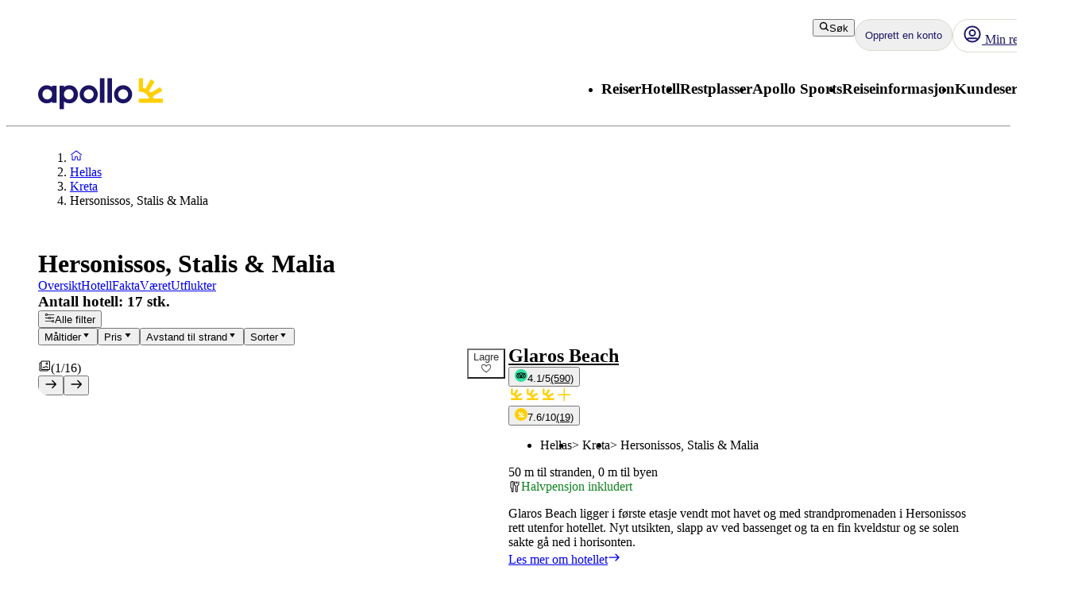

--- FILE ---
content_type: application/javascript; charset=UTF-8
request_url: https://www.apollo.no/_next/static/chunks/app/%5Blocale%5D/%5BlayoutType%5D/%5Bpreview%5D/accommodation/%5Buri%5D/(columnsLayout)/layout-b08a4bb258223b01.js
body_size: 2901
content:
(self.webpackChunk_N_E=self.webpackChunk_N_E||[]).push([[8043],{62334:function(e,o,i){Promise.resolve().then(i.bind(i,81523)),Promise.resolve().then(i.bind(i,70049)),Promise.resolve().then(i.bind(i,83059)),Promise.resolve().then(i.bind(i,18040)),Promise.resolve().then(i.bind(i,546)),Promise.resolve().then(i.t.bind(i,85965,23)),Promise.resolve().then(i.t.bind(i,64430,23)),Promise.resolve().then(i.bind(i,24285)),Promise.resolve().then(i.t.bind(i,30042,23)),Promise.resolve().then(i.t.bind(i,47887,23)),Promise.resolve().then(i.bind(i,76916)),Promise.resolve().then(i.bind(i,15869)),Promise.resolve().then(i.bind(i,98908)),Promise.resolve().then(i.bind(i,94728)),Promise.resolve().then(i.t.bind(i,44567,23)),Promise.resolve().then(i.t.bind(i,45058,23)),Promise.resolve().then(i.bind(i,17033)),Promise.resolve().then(i.bind(i,40361)),Promise.resolve().then(i.t.bind(i,90075,23)),Promise.resolve().then(i.bind(i,59816)),Promise.resolve().then(i.t.bind(i,84823,23)),Promise.resolve().then(i.t.bind(i,73852,23)),Promise.resolve().then(i.t.bind(i,94285,23)),Promise.resolve().then(i.t.bind(i,57543,23)),Promise.resolve().then(i.bind(i,56269)),Promise.resolve().then(i.bind(i,68951)),Promise.resolve().then(i.bind(i,67793)),Promise.resolve().then(i.bind(i,35822)),Promise.resolve().then(i.t.bind(i,83078,23)),Promise.resolve().then(i.t.bind(i,69436,23)),Promise.resolve().then(i.t.bind(i,22905,23)),Promise.resolve().then(i.t.bind(i,80522,23)),Promise.resolve().then(i.t.bind(i,22640,23)),Promise.resolve().then(i.t.bind(i,44991,23)),Promise.resolve().then(i.t.bind(i,40245,23)),Promise.resolve().then(i.bind(i,17306)),Promise.resolve().then(i.bind(i,21380)),Promise.resolve().then(i.bind(i,98442)),Promise.resolve().then(i.bind(i,92578)),Promise.resolve().then(i.bind(i,36570)),Promise.resolve().then(i.t.bind(i,78150,23)),Promise.resolve().then(i.t.bind(i,37969,23)),Promise.resolve().then(i.bind(i,20255)),Promise.resolve().then(i.bind(i,63298)),Promise.resolve().then(i.bind(i,8286)),Promise.resolve().then(i.bind(i,70184)),Promise.resolve().then(i.bind(i,32178)),Promise.resolve().then(i.bind(i,88528))},83059:function(e,o,i){"use strict";var n=i(99376);o.default=e=>{let{children:o,path:i}=e;return(0,n.usePathname)()===i?o:null}},92578:function(e,o,i){"use strict";i.d(o,{ProductSearchBox:function(){return h}});var n=i(57437),t=i(71006);let r=e=>{var o,i,n,t,r,l,s,d,a,v,u,c,m,_,b,p,h,g,P,x,f,w,A,R,k,y,C,L,S,B,N,T,j,U,V,O,E,z,Z,G;return(null===(o=e.apollo.reviews)||void 0===o?void 0:o.reviewable)&&(null===(i=e.apollo.reviews)||void 0===i?void 0:i.reviewsResult)&&(null===(n=e.tripAdvisor.reviews)||void 0===n?void 0:n.tripAdvisorLocation)&&(null===(t=e.tripAdvisor.reviews)||void 0===t?void 0:t.tripAdvisorReviews)?{Reviewable:{Respondents:(null===(l=e.apollo.reviews)||void 0===l?void 0:null===(r=l.reviewable)||void 0===r?void 0:r.respondents)||0,Facets:(null===(a=e.apollo.reviews)||void 0===a?void 0:null===(d=a.reviewable)||void 0===d?void 0:null===(s=d.facets)||void 0===s?void 0:s.map(e=>({Key:e.key,Rating:e.rating})))||[],SourceSystem:(null===(u=e.apollo.reviews)||void 0===u?void 0:null===(v=u.reviewable)||void 0===v?void 0:v.sourceSystem)||""},ReviewsResult:{Reviews:null!==(z=null===(_=e.apollo.reviews)||void 0===_?void 0:null===(m=_.reviewsResult)||void 0===m?void 0:null===(c=m.reviews)||void 0===c?void 0:c.map(e=>{var o,i,n,t,r,l,s,d;return{Published:e.published,OverallRating:e.overallRating,Feedback:{Positive:null===(o=e.feedback)||void 0===o?void 0:o.positive,Negative:null===(i=e.feedback)||void 0===i?void 0:i.negative},Reviewer:{Name:null===(n=e.reviewer)||void 0===n?void 0:n.name,Location:null===(t=e.reviewer)||void 0===t?void 0:t.location},CustomerServiceReply:{Published:null!==(s=null===(r=e.customerServiceReply)||void 0===r?void 0:r.published)&&void 0!==s?s:"",Content:null!==(d=null===(l=e.customerServiceReply)||void 0===l?void 0:l.content)&&void 0!==d?d:""}}}))&&void 0!==z?z:[],NextPageUrl:(null===(p=e.apollo.reviews)||void 0===p?void 0:null===(b=p.reviewsResult)||void 0===b?void 0:b.nextPageUrl)||"",TotalCount:(null===(g=e.apollo.reviews)||void 0===g?void 0:null===(h=g.reviewsResult)||void 0===h?void 0:h.totalCount)||0},TripAdvisorLocation:{Url:(null===(x=e.tripAdvisor.reviews)||void 0===x?void 0:null===(P=x.tripAdvisorLocation)||void 0===P?void 0:P.url)||"",Respondents:(null===(w=e.tripAdvisor.reviews)||void 0===w?void 0:null===(f=w.tripAdvisorLocation)||void 0===f?void 0:f.respondents)||0,Recommends:(null===(R=e.tripAdvisor.reviews)||void 0===R?void 0:null===(A=R.tripAdvisorLocation)||void 0===A?void 0:A.recommends)||0,OverallRating:{Value:null!==(Z=null===(C=e.tripAdvisor.reviews)||void 0===C?void 0:null===(y=C.tripAdvisorLocation)||void 0===y?void 0:null===(k=y.overallRating)||void 0===k?void 0:k.value)&&void 0!==Z?Z:0,ImageUrl:null!==(G=null===(B=e.tripAdvisor.reviews)||void 0===B?void 0:null===(S=B.tripAdvisorLocation)||void 0===S?void 0:null===(L=S.overallRating)||void 0===L?void 0:L.imageUrl)&&void 0!==G?G:""},Ratings:(null===(T=e.tripAdvisor.reviews)||void 0===T?void 0:null===(N=T.tripAdvisorLocation)||void 0===N?void 0:N.ratings)||{Excellent:0,Good:0,Average:0,Poor:0,Terrible:0},SubRatings:(null===(V=e.tripAdvisor.reviews)||void 0===V?void 0:null===(U=V.tripAdvisorLocation)||void 0===U?void 0:null===(j=U.subRatings)||void 0===j?void 0:j.map(e=>({Key:e.key,ImageUrl:e.key,LocalizedName:e.localizedName,Rating:e.rating})))||[]},TripAdvisorReviews:(null===(O=Object.values(null===(E=e.tripAdvisor.reviews)||void 0===E?void 0:E.tripAdvisorReviews))||void 0===O?void 0:O.map(e=>{var o,i,n,t,r,l,s;return{OverallRating:{ImageUrl:null===(o=e.overallRating)||void 0===o?void 0:o.imageUrl,Value:null===(i=e.overallRating)||void 0===i?void 0:i.value},Published:e.published,Reviewer:{Name:null!==(s=null===(n=e.reviewer)||void 0===n?void 0:n.name)&&void 0!==s?s:"",Location:null===(t=e.reviewer)||void 0===t?void 0:t.location},Content:{Title:null===(r=e.content)||void 0===r?void 0:r.title,Text:null===(l=e.content)||void 0===l?void 0:l.text}}}))||[]}:void 0};var l=i(95032),s=i(43650),d=i.n(s),a=i(50524),v=i(2265),u=i(64644),c=i(90108),m=i(55486),_=i(25127),b=i(27528),p=i(65397);let h=e=>{var o,i;let{accommodationUri:s,accommodationCode:c,feedback:m,defaultCountryCode:h,defaultTravelAreaUri:P,defaultSearchType:x,className:f,bedBankSource:w}=e,{salesUnit:A,bookingGuideOptimizelySdkKey:R,env:k}=(0,t.Z)(),{isCMSAppsLoaded:y}=(0,u.j)(),C=(0,_.Z)(),L="product-search-box";(0,p.I)(L,y&&C);let S=(0,v.useMemo)(()=>({accommodationUri:s,accommodationCode:c,reviews:r(m),bedBankSource:w}),[c,m,s,w]);return y&&C?(null===(i=window)||void 0===i?void 0:null===(o=i.CmsApps)||void 0===o?void 0:o.ProductSearchBoxApp)?(0,n.jsx)(g,{className:f,children:(0,n.jsx)(window.CmsApps.ProductSearchBoxApp,{salesUnit:A,env:(0,b.z)(k),navigationUrl:(0,l.B)(),accommodationContent:S,defaultCountryCode:h,defaultTravelAreaUri:P,defaultSearchType:x,optimizelySdkKey:R})}):(0,n.jsx)(g,{className:f,children:(0,n.jsx)("div",{id:"".concat(L,"-root"),"data-salesunit":A,"data-env":(0,b.z)(k),"data-navigationurl":(0,l.B)(),"data-accommodationcontent":JSON.stringify(S),"data-defaultcountrycode":h,"data-defaulttravelareauri":P,"data-defaultsearchtype":x,"data-optimizelysdkkey":R})}):(0,n.jsx)(g,{className:f,children:(0,n.jsx)(a.Z,{className:d().container})})},g=e=>{let{children:o,className:i}=e;return(0,n.jsx)("div",{className:(0,m.GF)(i,c.s.mask),"data-testid":"psp",children:o})}},88528:function(e,o,i){"use strict";var n=i(57437),t=i(43531),r=i(69518),l=i.n(r),s=i(55486);o.default=e=>{let{tabs:o,sticky:i=!1,className:r}=e,d=o.map(e=>({link:e.path,text:e.title}));return o.length?(0,n.jsx)("div",{className:(0,s.GF)(i&&l()["sticky-tabs"],r),children:(0,n.jsx)(t.default,{navigationTabs:d})}):null}},43531:function(e,o,i){"use strict";i.d(o,{default:function(){return a}});var n=i(57437),t=i(99376),r=i(21968),l=i(63621),s=i(2265),d=i(32178);function a(e){let{navigationTabs:o}=e,i=(0,t.usePathname)(),[a,v]=(0,s.useState)(i);return(0,s.useEffect)(()=>{v(i)},[i,o]),(0,n.jsx)(r.T,{"aria-label":"Items",children:o.map(e=>{var o;return e.link?(0,n.jsx)(l.Z,{href:e.link,as:d.default,"aria-current":(null===(o=e.link)||void 0===o?void 0:o.split("/").at(-1))===(null==a?void 0:a.split("/").at(-1))?"page":void 0,children:e.text},e.link):null})})}},90108:function(e,o,i){"use strict";i.d(o,{s:function(){return n}});let n={mask:"fs-mask",unMask:"fs-unmask"}},47887:function(e){e.exports={"columns-layout":"AccommodationColumnsLayout_columns-layout__cCno_",main:"AccommodationColumnsLayout_main__EVVQt","catalog-spot":"AccommodationColumnsLayout_catalog-spot__bO30M",psb:"AccommodationColumnsLayout_psb__kJPTi",aside:"AccommodationColumnsLayout_aside__vpY22",tabs:"AccommodationColumnsLayout_tabs__zOVuy"}},64430:function(e){e.exports={"image-wrapper":"ArticleColumn_image-wrapper__4JzSP","image-description":"ArticleColumn_image-description___c3UA","flex-1":"ArticleColumn_flex-1__Z3bZb"}},85965:function(e){e.exports={"button-container":"ButtonGrid_button-container__ACMa0"}},45058:function(e){e.exports={"highlight-box-card":"HightlightBox_highlight-box-card__q3d4J",blue:"HightlightBox_blue__P4XRH",red:"HightlightBox_red__wafym"}},73852:function(e){e.exports={"image-block":"ImageBlock_image-block__bV88P"}},44567:function(e){e.exports={"info-box":"InfoBox_info-box__oNgQH"}},22905:function(e){e.exports={"logo-and-text-container":"LogoAndText_logo-and-text-container__LFFuH","image-container":"LogoAndText_image-container__HCKwa","text-container":"LogoAndText_text-container__xp7RG","logo-container":"LogoAndText_logo-container__sSkE_"}},22640:function(e){e.exports={"terms-and-conditions":"TermsAndConditions_terms-and-conditions__RWxg4"}},80522:function(e){e.exports={"text-block-wrapper":"TextBlock_text-block-wrapper__9fGVs"}},40245:function(e){e.exports={container:"VideoSection_container__96fjZ","video-container":"VideoSection_video-container__2WExW",video:"VideoSection_video__luyfY"}},83078:function(e){e.exports={"heading-container":"DealBanner_heading-container__qRNe7","deal-banner-heading":"DealBanner_deal-banner-heading__YeuCO","deal-banner":"DealBanner_deal-banner__KGmhM",content:"DealBanner_content__D7CAq","bottom-row":"DealBanner_bottom-row__tsVfu"}},43650:function(e){e.exports={container:"ProductSearchBox_container__uEKAx"}},69518:function(e){e.exports={"sticky-tabs":"PageTabs_sticky-tabs__n91ZC"}}},function(e){e.O(0,[3080,2961,595,8532,2567,8967,4369,8811,945,9275,9632,2920,3812,4344,8574,9505,8629,975,6388,5353,4619,4308,8372,7577,1567,2741,7987,1742,8769,2017,3233,9514,5820,6452,5622,8040,9377,2971,2117,1744],function(){return e(e.s=62334)}),_N_E=e.O()}]);

--- FILE ---
content_type: application/javascript; charset=UTF-8
request_url: https://www.apollo.no/_next/static/chunks/app/%5Blocale%5D/%5BlayoutType%5D/%5Bpreview%5D/travelArea/%5Buri%5D/page-2c95bc6bd2a2c4a7.js
body_size: 4240
content:
(self.webpackChunk_N_E=self.webpackChunk_N_E||[]).push([[9113],{36131:function(e,n,t){Promise.resolve().then(t.bind(t,16456)),Promise.resolve().then(t.bind(t,81523)),Promise.resolve().then(t.bind(t,70049)),Promise.resolve().then(t.t.bind(t,7345,23)),Promise.resolve().then(t.bind(t,18040)),Promise.resolve().then(t.bind(t,546)),Promise.resolve().then(t.t.bind(t,64430,23)),Promise.resolve().then(t.bind(t,24285)),Promise.resolve().then(t.bind(t,76916)),Promise.resolve().then(t.bind(t,15869)),Promise.resolve().then(t.bind(t,98908)),Promise.resolve().then(t.bind(t,94728)),Promise.resolve().then(t.t.bind(t,45058,23)),Promise.resolve().then(t.bind(t,17033)),Promise.resolve().then(t.bind(t,40361)),Promise.resolve().then(t.t.bind(t,90075,23)),Promise.resolve().then(t.bind(t,59816)),Promise.resolve().then(t.t.bind(t,84823,23)),Promise.resolve().then(t.t.bind(t,44567,23)),Promise.resolve().then(t.t.bind(t,73852,23)),Promise.resolve().then(t.bind(t,56269)),Promise.resolve().then(t.t.bind(t,69436,23)),Promise.resolve().then(t.t.bind(t,94285,23)),Promise.resolve().then(t.t.bind(t,57543,23)),Promise.resolve().then(t.t.bind(t,30042,23)),Promise.resolve().then(t.bind(t,68951)),Promise.resolve().then(t.bind(t,67793)),Promise.resolve().then(t.bind(t,35822)),Promise.resolve().then(t.t.bind(t,83078,23)),Promise.resolve().then(t.t.bind(t,22905,23)),Promise.resolve().then(t.t.bind(t,85965,23)),Promise.resolve().then(t.t.bind(t,80522,23)),Promise.resolve().then(t.t.bind(t,22640,23)),Promise.resolve().then(t.t.bind(t,44991,23)),Promise.resolve().then(t.t.bind(t,40245,23)),Promise.resolve().then(t.bind(t,17306)),Promise.resolve().then(t.t.bind(t,90656,23)),Promise.resolve().then(t.t.bind(t,45022,23)),Promise.resolve().then(t.bind(t,18068)),Promise.resolve().then(t.bind(t,21380)),Promise.resolve().then(t.bind(t,21418)),Promise.resolve().then(t.bind(t,98442)),Promise.resolve().then(t.bind(t,21806)),Promise.resolve().then(t.t.bind(t,37969,23)),Promise.resolve().then(t.bind(t,36570)),Promise.resolve().then(t.t.bind(t,78150,23)),Promise.resolve().then(t.bind(t,20255)),Promise.resolve().then(t.bind(t,63298)),Promise.resolve().then(t.bind(t,8286)),Promise.resolve().then(t.bind(t,70184)),Promise.resolve().then(t.bind(t,32178)),Promise.resolve().then(t.bind(t,4783))},16456:function(e,n,t){"use strict";function i(){return(i=Object.assign?Object.assign.bind():function(e){for(var n=1;n<arguments.length;n++){var t=arguments[n];for(var i in t)Object.prototype.hasOwnProperty.call(t,i)&&(e[i]=t[i])}return e}).apply(this,arguments)}t.d(n,{default:function(){return r}});var o=t(2265),l=t(69362);function r(e){let{locale:n,...t}=e;if(!n)throw Error("Failed to determine locale in `NextIntlClientProvider`, please provide the `locale` prop explicitly.\n\nSee https://next-intl-docs.vercel.app/docs/configuration#locale");return o.createElement(l.IntlProvider,i({locale:n},t))}},30166:function(e,n,t){"use strict";t.d(n,{default:function(){return o.a}});var i=t(55775),o=t.n(i)},55775:function(e,n,t){"use strict";Object.defineProperty(n,"__esModule",{value:!0}),Object.defineProperty(n,"default",{enumerable:!0,get:function(){return l}});let i=t(47043);t(57437),t(2265);let o=i._(t(15602));function l(e,n){var t;let i={loading:e=>{let{error:n,isLoading:t,pastDelay:i}=e;return null}};"function"==typeof e&&(i.loader=e);let l={...i,...n};return(0,o.default)({...l,modules:null==(t=l.loadableGenerated)?void 0:t.modules})}("function"==typeof n.default||"object"==typeof n.default&&null!==n.default)&&void 0===n.default.__esModule&&(Object.defineProperty(n.default,"__esModule",{value:!0}),Object.assign(n.default,n),e.exports=n.default)},15602:function(e,n,t){"use strict";Object.defineProperty(n,"__esModule",{value:!0}),Object.defineProperty(n,"default",{enumerable:!0,get:function(){return d}});let i=t(57437),o=t(2265),l=t(81523),r=t(70049);function a(e){return{default:e&&"default"in e?e.default:e}}let s={loader:()=>Promise.resolve(a(()=>null)),loading:null,ssr:!0},d=function(e){let n={...s,...e},t=(0,o.lazy)(()=>n.loader().then(a)),d=n.loading;function c(e){let a=d?(0,i.jsx)(d,{isLoading:!0,pastDelay:!0,error:null}):null,s=n.ssr?(0,i.jsxs)(i.Fragment,{children:["undefined"==typeof window?(0,i.jsx)(r.PreloadCss,{moduleIds:n.modules}):null,(0,i.jsx)(t,{...e})]}):(0,i.jsx)(l.BailoutToCSR,{reason:"next/dynamic",children:(0,i.jsx)(t,{...e})});return(0,i.jsx)(o.Suspense,{fallback:a,children:s})}return c.displayName="LoadableComponent",c}},18068:function(e,n,t){"use strict";var i=t(57437),o=t(21806),l=t(42586),r=t(30166),a=t(2265);let s=(0,r.default)(()=>Promise.all([t.e(4428),t.e(1866)]).then(t.bind(t,81866)),{loadableGenerated:{webpack:()=>[81866]}});n.default=e=>{let{weatherData:n,travelAreaName:t}=e,r=(0,l.useTranslations)("TravelAreaPage"),[d,c]=(0,a.useState)(!1);return(0,i.jsx)(o.default,{heading:r("WeatherHeading"),handleChange:c,expanded:d,children:d&&(0,i.jsx)(s,{weatherData:n,travelAreaName:t})})}},21418:function(e,n,t){"use strict";t.d(n,{z:function(){return h},default:function(){return f}});var i,o,l=t(57437),r=t(71006),a=t(74386),s=t.n(a),d=t(64644),c=t(27528),u=t(55486),m=t(90108),v=t(25127),b=t(65397);(i=o||(o={})).Default="isb",i.Tablet="tablet-isb";let h="ISB",g=e=>{let{children:n}=e;return(0,l.jsx)("div",{id:h,className:(0,u.GF)(s().isb,m.s.mask),children:n})};var f=e=>{var n,t,i;let{defaultBookingEngineCountryCode:a,defaultTravelAreaUri:s,searchBox:u,appId:m=o.Default}=e,{isCMSAppsLoaded:h}=(0,d.j)(),f=(0,v.Z)(),{salesUnit:_,cmsAppsApiBasePath:x,bookingGuideOptimizelySdkKey:p,env:P}=(0,r.Z)();(0,b.I)(m,h&&f);let y="".concat(m,"-root");return(null==u?void 0:u.tabs.length)&&h&&f?(null===(t=window)||void 0===t?void 0:null===(n=t.CmsApps)||void 0===n?void 0:n.IntegratedSearchBoxApp)?(0,l.jsx)(g,{children:(0,l.jsx)(window.CmsApps.IntegratedSearchBoxApp,{configuration:{salesUnit:_,baseUrl:x,env:(0,c.z)(P),tabs:null==u?void 0:u.tabs,preSelectedTabIndex:u?(null==u?void 0:u.preSelectedTabNumber)-1:0,optimizelySdkKey:p},defaultBookingEngineCountryCode:a,defaultTravelAreaUri:s})}):(0,l.jsx)(g,{children:(0,l.jsx)("div",{id:y,"data-salesunit":_,"data-baseurl":x,"data-env":(0,c.z)(P),"data-tabs":JSON.stringify(null!==(i=null==u?void 0:u.tabs)&&void 0!==i?i:[]),"data-preselectedtabindex":u?((null==u?void 0:u.preSelectedTabNumber)-1).toString():"0","data-optimizelysdkkey":p,"data-defaultbookingenginecountrycode":a,"data-defaulttravelareauri":s})}):(0,l.jsx)(g,{})}},21806:function(e,n,t){"use strict";var i=t(57437),o=t(33598);t(2265),n.default=e=>{let{children:n,heading:t,handleChange:l,expanded:r,initiallyExpanded:a}=e;return(0,i.jsx)(o.Z,{title:t,expanded:r,onChange:l,initiallyExpanded:a,children:n})}},4783:function(e,n,t){"use strict";t.d(n,{default:function(){return y}});var i=t(57437),o=t(2265),l=t(57964),r=t(63298),a=t(20052),s=t.n(a),d=t(15736);function c(e){var n,t,o;let{images:a,onShowMore:c,onShowVideo:u,imageLabel:m,videoId:v,videoLabel:b}=e,h=Math.max(0,5-a.length),g=[...a,...Array(h).fill({desktopUrl:"",altText:"Placeholder"})];return(0,i.jsxs)("div",{className:s()["image-gallery-container"],children:[(0,i.jsx)("div",{className:s()["left-image"],children:(0,i.jsx)(r.default,{src:null===(n=a[0])||void 0===n?void 0:n.desktopUrl,alt:null!==(o=null===(t=a[0])||void 0===t?void 0:t.altText)&&void 0!==o?o:"",fill:!0,sizes:"600px",priority:!0,onClick:()=>c(0)})}),(0,i.jsx)("div",{className:s()["right-images-container"],children:g.slice(1,5).map((e,n)=>{var t;return(0,i.jsx)("div",{className:s()["right-images"],children:(null==e?void 0:e.desktopUrl)?(0,i.jsx)(r.default,{src:e.desktopUrl,alt:null!==(t=e.altText)&&void 0!==t?t:"",fill:!0,sizes:"300px",priority:!0,onClick:()=>c(n+1)}):(0,i.jsx)(d.Z,{rounded:!0,fill:!0,objectFit:"cover",sizes:"300px",priority:!0,onClick:()=>c(n+1)})},null==e?void 0:e.desktopUrl)})}),(0,i.jsxs)("div",{className:s()["read-more"],children:[v&&(0,i.jsx)("button",{className:s()["video-button"],onClick:()=>u(),children:b}),(0,i.jsx)(l.Z,{total:a.length,text:m,onClick:()=>c(0)})]})]})}var u=t(64383),m=t(99420),v=t(9716),b=t(98350);function h(e){let{images:n,title:t,startImage:l,showImagesModal:a,hideModal:d}=e,c=(0,o.useRef)(null);(0,o.useEffect)(()=>{if(void 0!==l&&a&&c.current){let e=c.current.querySelector("#image-".concat(l));e&&e.scrollIntoView({behavior:"smooth",block:"start"})}},[l,a]);let h=(e,n)=>{let t=n%7,i=n-(e+1);if(i<t&&(t<=2||5===t&&0===i||6===t&&i<=1))return 12;switch(e%7){case 0:case 3:return 12;case 1:case 2:return 6;default:return 4}};return(0,i.jsxs)(u.Z,{open:a,onClose:d,size:"large",children:[(0,i.jsx)(m.Z,{children:t}),(0,i.jsx)(v.Z,{ref:c,children:(0,i.jsx)("div",{className:"".concat(s()["vertical-image-gallery"]," row g-xs g-md-xl"),children:n.map((e,t)=>(0,i.jsx)("div",{className:"".concat(s()["vertical-image"]," col-md-").concat(h(t,n.length)),id:"image-".concat(t),children:(0,i.jsx)(r.default,{src:null==e?void 0:e.desktopUrl,alt:null==e?void 0:e.altText,fill:!0})},null==e?void 0:e.desktopUrl))})}),(0,i.jsx)(b.Z,{onClick:d})]})}var g=t(55486),f=e=>{let{showVideoModal:n,hideModal:t,videoId:o}=e;return Array.isArray(o)&&(o=(0,g.AW)(o).slice(0,11)),(0,i.jsxs)(u.Z,{open:n,onClose:t,size:"large",children:[(0,i.jsx)(v.Z,{children:(0,i.jsx)("div",{className:s()["iframe-container"],children:(0,i.jsx)("iframe",{id:"ytplayer",title:"ytplayer",src:"https://www.youtube.com/embed/".concat(o,"?autoplay=1"),frameBorder:"0",allowFullScreen:!0,allow:"autoplay"})})}),(0,i.jsx)(b.Z,{onClick:t})]})},_=t(39514),x=e=>{let{images:n,imageLabel:t,onShowVideo:o,onShowImageModal:l,videoId:r,videoLabel:a}=e;return(0,i.jsxs)("div",{className:s()["image-mobile-carousel-container"],children:[(0,i.jsx)(_.Z,{alwaysShowNavigation:!0,imageGalleryLabel:t,images:n.map(e=>({src:null==e?void 0:e.mobileUrl,alt:null==e?void 0:e.altText})),onImageGalleryClick:()=>l()}),r&&(0,i.jsx)("button",{className:s()["video-button"],onClick:()=>o(),children:a})]})};function p(e){let{images:n,name:t,imageLabel:l,videoLabel:r,videoId:a}=e,[s,d]=(0,o.useState)(0),[u,m]=(0,o.useState)(!1),[v,b]=(0,o.useState)(!1);return(0,i.jsxs)(i.Fragment,{children:[(0,i.jsx)("div",{className:"show-on-mobile-only",children:(0,i.jsx)(x,{images:n,onShowVideo:()=>{b(!0)},onShowImageModal:()=>{m(!0)},videoId:a,imageLabel:l,videoLabel:r})}),(0,i.jsx)("div",{className:"hide-for-mobile",children:(0,i.jsx)(c,{images:n,onShowMore:function(){let e=arguments.length>0&&void 0!==arguments[0]?arguments[0]:0;d(e),m(!0)},onShowVideo:()=>{b(!0)},videoId:a,imageLabel:l,videoLabel:r})}),u&&(0,i.jsx)(h,{images:n,title:t,startImage:s,showImagesModal:u,hideModal:()=>{m(!1)}}),v&&a&&(0,i.jsx)(f,{videoId:a,showVideoModal:v,hideModal:()=>{b(!1)}})]})}var P=t(42586);function y(e){let{images:n,name:t,videoId:l}=e,r=(0,P.useTranslations)("ImageGallery"),a=(0,o.useMemo)(()=>n.map(e=>({desktopUrl:null==e?void 0:e.urlImageGalleryX2,mobileUrl:null==e?void 0:e.urlImageGalleryX2,altText:null==e?void 0:e.legend})),[n]);return(0,i.jsx)(p,{images:a,name:t,videoId:l,imageLabel:r("ImageLabelText"),videoLabel:r("VideoLabelText")})}},90108:function(e,n,t){"use strict";t.d(n,{s:function(){return i}});let i={mask:"fs-mask",unMask:"fs-unmask"}},7345:function(){},64430:function(e){e.exports={"image-wrapper":"ArticleColumn_image-wrapper__4JzSP","image-description":"ArticleColumn_image-description___c3UA","flex-1":"ArticleColumn_flex-1__Z3bZb"}},85965:function(e){e.exports={"button-container":"ButtonGrid_button-container__ACMa0"}},45058:function(e){e.exports={"highlight-box-card":"HightlightBox_highlight-box-card__q3d4J",blue:"HightlightBox_blue__P4XRH",red:"HightlightBox_red__wafym"}},73852:function(e){e.exports={"image-block":"ImageBlock_image-block__bV88P"}},44567:function(e){e.exports={"info-box":"InfoBox_info-box__oNgQH"}},22905:function(e){e.exports={"logo-and-text-container":"LogoAndText_logo-and-text-container__LFFuH","image-container":"LogoAndText_image-container__HCKwa","text-container":"LogoAndText_text-container__xp7RG","logo-container":"LogoAndText_logo-container__sSkE_"}},22640:function(e){e.exports={"terms-and-conditions":"TermsAndConditions_terms-and-conditions__RWxg4"}},80522:function(e){e.exports={"text-block-wrapper":"TextBlock_text-block-wrapper__9fGVs"}},40245:function(e){e.exports={container:"VideoSection_container__96fjZ","video-container":"VideoSection_video-container__2WExW",video:"VideoSection_video__luyfY"}},83078:function(e){e.exports={"heading-container":"DealBanner_heading-container__qRNe7","deal-banner-heading":"DealBanner_deal-banner-heading__YeuCO","deal-banner":"DealBanner_deal-banner__KGmhM",content:"DealBanner_content__D7CAq","bottom-row":"DealBanner_bottom-row__tsVfu"}},20052:function(e){e.exports={"image-gallery-container":"ImageGallery_image-gallery-container__p6pmJ","read-more":"ImageGallery_read-more__oI4r7","left-image":"ImageGallery_left-image__FpCGm","right-images-container":"ImageGallery_right-images-container__czpQ2","right-images":"ImageGallery_right-images__MkMi_","vertical-image":"ImageGallery_vertical-image__jGnSh","image-mobile-carousel-container":"ImageGallery_image-mobile-carousel-container__dbtbc","video-button":"ImageGallery_video-button__zSbRs","iframe-container":"ImageGallery_iframe-container__M8_dB"}},45022:function(e){e.exports={"mobile-image-gallery":"layout_mobile-image-gallery__9jAx4","mobile-corner-tag":"layout_mobile-corner-tag__qFXEy"}},90656:function(e){e.exports={container:"DestinationRatingBox_container__PzSK0","overall-rating":"DestinationRatingBox_overall-rating___JSsz"}},74386:function(e){e.exports={isb:"IntegratedSearchBox_isb__wzLeO"}}},function(e){e.O(0,[7853,3080,2961,595,8532,2567,8967,4369,8811,945,9275,9632,2920,3812,4344,8574,9505,8629,975,6388,5353,7289,4308,8372,7577,1567,2741,7987,1742,8769,2017,3233,9514,5820,6452,5622,8040,9377,2971,2117,1744],function(){return e(e.s=36131)}),_N_E=e.O()}]);

--- FILE ---
content_type: text/x-component
request_url: https://www.apollo.no/hellas/kreta/hersonissos-stalis-og-malia/hotell/glaros-beach?_rsc=1iokm
body_size: 148007
content:
5:I[4707,[],""]
9:I[36423,[],""]
6:["locale","nb","d"]
7:["layoutType","full","d"]
8:["preview","false","d"]
0:["-GGZw7zsz2TfjhLrVn082",[[["",{"children":[["locale","nb","d"],{"children":[["layoutType","full","d"],{"children":[["preview","false","d"],{"children":["accommodation",{"children":[["uri","uri%3Acontentful%3Apim%3AaccommodationPage%3A17wC1lyCILRxLW4Q12aQy1","d"],{"children":["(columnsLayout)",{"children":["__PAGE__",{}]}]}]}]}]}]},"$undefined","$undefined",true]}],["",{"children":[["locale","nb","d"],{"children":[["layoutType","full","d"],{"children":[["preview","false","d"],{"children":["accommodation",{"children":[["uri","uri%3Acontentful%3Apim%3AaccommodationPage%3A17wC1lyCILRxLW4Q12aQy1","d"],{"children":["(columnsLayout)",{"children":["__PAGE__",{},[["$L1","$L2",[["$","link","0",{"rel":"stylesheet","href":"/_next/static/css/52ac2279d3275118.css?dpl=master-20251218-2","precedence":"next","crossOrigin":"$undefined"}],["$","link","1",{"rel":"stylesheet","href":"/_next/static/css/2356cf406982e561.css?dpl=master-20251218-2","precedence":"next","crossOrigin":"$undefined"}],["$","link","2",{"rel":"stylesheet","href":"/_next/static/css/caf202aae2ccf463.css?dpl=master-20251218-2","precedence":"next","crossOrigin":"$undefined"}]]],null],null]},[[[["$","link","0",{"rel":"stylesheet","href":"/_next/static/css/e276d7cd6b88460d.css?dpl=master-20251218-2","precedence":"next","crossOrigin":"$undefined"}],["$","link","1",{"rel":"stylesheet","href":"/_next/static/css/eaa4ab1d973e8677.css?dpl=master-20251218-2","precedence":"next","crossOrigin":"$undefined"}],["$","link","2",{"rel":"stylesheet","href":"/_next/static/css/81aee9ab9cf0ef5a.css?dpl=master-20251218-2","precedence":"next","crossOrigin":"$undefined"}]],"$L3"],null],null]},[[[["$","link","0",{"rel":"stylesheet","href":"/_next/static/css/30ad78459d1c0341.css?dpl=master-20251218-2","precedence":"next","crossOrigin":"$undefined"}]],"$L4"],null],null]},[null,["$","$L5",null,{"parallelRouterKey":"children","segmentPath":["children","$6","children","$7","children","$8","children","accommodation","children"],"error":"$undefined","errorStyles":"$undefined","errorScripts":"$undefined","template":["$","$L9",null,{}],"templateStyles":"$undefined","templateScripts":"$undefined","notFound":"$undefined","notFoundStyles":"$undefined"}]],null]},[null,["$","$L5",null,{"parallelRouterKey":"children","segmentPath":["children","$6","children","$7","children","$8","children"],"error":"$undefined","errorStyles":"$undefined","errorScripts":"$undefined","template":["$","$L9",null,{}],"templateStyles":"$undefined","templateScripts":"$undefined","notFound":"$undefined","notFoundStyles":"$undefined"}]],null]},[[[["$","link","0",{"rel":"stylesheet","href":"/_next/static/css/e78a29ef96e6ab4f.css?dpl=master-20251218-2","precedence":"next","crossOrigin":"$undefined"}],["$","link","1",{"rel":"stylesheet","href":"/_next/static/css/7cb406314a380212.css?dpl=master-20251218-2","precedence":"next","crossOrigin":"$undefined"}],["$","link","2",{"rel":"stylesheet","href":"/_next/static/css/7a08cc34d8b391d0.css?dpl=master-20251218-2","precedence":"next","crossOrigin":"$undefined"}],["$","link","3",{"rel":"stylesheet","href":"/_next/static/css/acbc37d75c36d61e.css?dpl=master-20251218-2","precedence":"next","crossOrigin":"$undefined"}],["$","link","4",{"rel":"stylesheet","href":"/_next/static/css/0da6559449a568ba.css?dpl=master-20251218-2","precedence":"next","crossOrigin":"$undefined"}],["$","link","5",{"rel":"stylesheet","href":"/_next/static/css/62fc5a151e23cbb6.css?dpl=master-20251218-2","precedence":"next","crossOrigin":"$undefined"}],["$","link","6",{"rel":"stylesheet","href":"/_next/static/css/1af542f0b8f1dba1.css?dpl=master-20251218-2","precedence":"next","crossOrigin":"$undefined"}],["$","link","7",{"rel":"stylesheet","href":"/_next/static/css/073a64cff4aa58fd.css?dpl=master-20251218-2","precedence":"next","crossOrigin":"$undefined"}],["$","link","8",{"rel":"stylesheet","href":"/_next/static/css/465ffc3e1acc7c2e.css?dpl=master-20251218-2","precedence":"next","crossOrigin":"$undefined"}],["$","link","9",{"rel":"stylesheet","href":"/_next/static/css/1e9304fac2eb3083.css?dpl=master-20251218-2","precedence":"next","crossOrigin":"$undefined"}],["$","link","10",{"rel":"stylesheet","href":"/_next/static/css/1653f5a4b9f0ca2a.css?dpl=master-20251218-2","precedence":"next","crossOrigin":"$undefined"}],["$","link","11",{"rel":"stylesheet","href":"/_next/static/css/bf3b4333c5615813.css?dpl=master-20251218-2","precedence":"next","crossOrigin":"$undefined"}],["$","link","12",{"rel":"stylesheet","href":"/_next/static/css/7ab75a1deb0fde5c.css?dpl=master-20251218-2","precedence":"next","crossOrigin":"$undefined"}],["$","link","13",{"rel":"stylesheet","href":"/_next/static/css/6ec0dbf8e3e0c323.css?dpl=master-20251218-2","precedence":"next","crossOrigin":"$undefined"}],["$","link","14",{"rel":"stylesheet","href":"/_next/static/css/35bffc3e23359a62.css?dpl=master-20251218-2","precedence":"next","crossOrigin":"$undefined"}],["$","link","15",{"rel":"stylesheet","href":"/_next/static/css/dd45a3b0e944ceb1.css?dpl=master-20251218-2","precedence":"next","crossOrigin":"$undefined"}],["$","link","16",{"rel":"stylesheet","href":"/_next/static/css/880e4dc1ac5fe4a8.css?dpl=master-20251218-2","precedence":"next","crossOrigin":"$undefined"}],["$","link","17",{"rel":"stylesheet","href":"/_next/static/css/11f6139ce8d69187.css?dpl=master-20251218-2","precedence":"next","crossOrigin":"$undefined"}],["$","link","18",{"rel":"stylesheet","href":"/_next/static/css/88fc993e4884cd68.css?dpl=master-20251218-2","precedence":"next","crossOrigin":"$undefined"}],["$","link","19",{"rel":"stylesheet","href":"/_next/static/css/61f6568e0e23ff72.css?dpl=master-20251218-2","precedence":"next","crossOrigin":"$undefined"}],["$","link","20",{"rel":"stylesheet","href":"/_next/static/css/ace383394b8414aa.css?dpl=master-20251218-2","precedence":"next","crossOrigin":"$undefined"}],["$","link","21",{"rel":"stylesheet","href":"/_next/static/css/307b96629397d5ad.css?dpl=master-20251218-2","precedence":"next","crossOrigin":"$undefined"}],["$","link","22",{"rel":"stylesheet","href":"/_next/static/css/295d2224108477ba.css?dpl=master-20251218-2","precedence":"next","crossOrigin":"$undefined"}]],"$La"],null],null]},[[[["$","link","0",{"rel":"stylesheet","href":"/_next/static/css/44374d2132f0f61c.css?dpl=master-20251218-2","precedence":"next","crossOrigin":"$undefined"}],["$","link","1",{"rel":"stylesheet","href":"/_next/static/css/2b5f83b1db2ccf2d.css?dpl=master-20251218-2","precedence":"next","crossOrigin":"$undefined"}],["$","link","2",{"rel":"stylesheet","href":"/_next/static/css/cde6d5f4788cda90.css?dpl=master-20251218-2","precedence":"next","crossOrigin":"$undefined"}],["$","link","3",{"rel":"stylesheet","href":"/_next/static/css/bafc6ae20a1458d1.css?dpl=master-20251218-2","precedence":"next","crossOrigin":"$undefined"}],["$","link","4",{"rel":"stylesheet","href":"/_next/static/css/d80a2cf249ff19c6.css?dpl=master-20251218-2","precedence":"next","crossOrigin":"$undefined"}],["$","link","5",{"rel":"stylesheet","href":"/_next/static/css/f4458c8823f1468b.css?dpl=master-20251218-2","precedence":"next","crossOrigin":"$undefined"}],["$","link","6",{"rel":"stylesheet","href":"/_next/static/css/3a542b8a5a882702.css?dpl=master-20251218-2","precedence":"next","crossOrigin":"$undefined"}],["$","link","7",{"rel":"stylesheet","href":"/_next/static/css/c9732858dc0eb2c3.css?dpl=master-20251218-2","precedence":"next","crossOrigin":"$undefined"}]],"$Lb"],null],null]},[null,["$","$L5",null,{"parallelRouterKey":"children","segmentPath":["children"],"error":"$undefined","errorStyles":"$undefined","errorScripts":"$undefined","template":["$","$L9",null,{}],"templateStyles":"$undefined","templateScripts":"$undefined","notFound":[["$","title",null,{"children":"404: This page could not be found."}],["$","div",null,{"style":{"fontFamily":"system-ui,\"Segoe UI\",Roboto,Helvetica,Arial,sans-serif,\"Apple Color Emoji\",\"Segoe UI Emoji\"","height":"100vh","textAlign":"center","display":"flex","flexDirection":"column","alignItems":"center","justifyContent":"center"},"children":["$","div",null,{"children":[["$","style",null,{"dangerouslySetInnerHTML":{"__html":"body{color:#000;background:#fff;margin:0}.next-error-h1{border-right:1px solid rgba(0,0,0,.3)}@media (prefers-color-scheme:dark){body{color:#fff;background:#000}.next-error-h1{border-right:1px solid rgba(255,255,255,.3)}}"}}],["$","h1",null,{"className":"next-error-h1","style":{"display":"inline-block","margin":"0 20px 0 0","padding":"0 23px 0 0","fontSize":24,"fontWeight":500,"verticalAlign":"top","lineHeight":"49px"},"children":"404"}],["$","div",null,{"style":{"display":"inline-block"},"children":["$","h2",null,{"style":{"fontSize":14,"fontWeight":400,"lineHeight":"49px","margin":0},"children":"This page could not be found."}]}]]}]}]],"notFoundStyles":[]}]],null],["$Lc",null]]]]
d:I[88003,["5807","static/chunks/22ad4f44-0b6d1ca0caac0904.js","4308","static/chunks/4308-b1937966b2c2d124.js","8372","static/chunks/8372-c6ce36a69f860eee.js","2741","static/chunks/2741-75e3bc730fa368c9.js","7987","static/chunks/7987-06af658e54e83674.js","3233","static/chunks/3233-6538e3c53499fc76.js","8667","static/chunks/8667-4fc366ed5766cbd3.js","3713","static/chunks/3713-ee3f331b74a9d74c.js","1203","static/chunks/app/%5Blocale%5D/layout-5439cff2449c1de2.js"],""]
b:["$","html",null,{"lang":"nb","className":"layout_body__Qb93j","children":["$","body",null,{"className":"d-flex flex-column h-100","data-swiftype-index":"false","children":[["$","$Ld",null,{"strategy":"beforeInteractive","id":"GTM-TBR3Q6H7","data-usercentrics":"Google Tag Manager","type":"text/plain","children":"(function (w, d, s, l, i) {w[l] = w[l] || []; w[l].push({'gtm.start':\n    new Date().getTime(), event: 'gtm.js'}); var f = d.getElementsByTagName(s)[0],\n    j = d.createElement(s), dl = l != 'dataLayer' ? '&l=' + l : ''; j.async = true; j.src=\n    '//analytics.apollo.no/gtm.js?id=' + i + dl; f.parentNode.insertBefore(j, f);\n    })(window, document, 'script', 'dataLayer', \"GTM-TBR3Q6H7\");"}],["$","$Ld",null,{"strategy":"beforeInteractive","id":"GTM-LWXD","data-usercentrics":"Google Tag Manager","type":"text/plain","children":"(function (w, d, s, l, i) {w[l] = w[l] || []; w[l].push({'gtm.start':\n    new Date().getTime(), event: 'gtm.js'}); var f = d.getElementsByTagName(s)[0],\n    j = d.createElement(s), dl = l != 'dataLayer' ? '&l=' + l : ''; j.async = true; j.src=\n    '//analytics.apollo.no/gtm.js?id=' + i + dl; f.parentNode.insertBefore(j, f);\n    })(window, document, 'script', 'dataLayer', \"GTM-LWXD\");"}],["$","noscript",null,{"children":["$","iframe",null,{"src":"//analytics.apollo.no/ns.html?id=GTM-TBR3Q6H7","height":"0","width":"0","style":{"display":"none","visibility":"hidden"},"title":"Google Tag Manager (noscript)"}]}],["$","noscript",null,{"children":["$","iframe",null,{"src":"//analytics.apollo.no/ns.html?id=GTM-LWXD","height":"0","width":"0","style":{"display":"none","visibility":"hidden"},"title":"Google Tag Manager (noscript)"}]}],["$","link",null,{"rel":"preconnect","href":"https://app.usercentrics.eu"}],["$","link",null,{"rel":"preconnect","href":"https://api.usercentrics.eu"}],["$","link",null,{"rel":"preconnect","href":"https://static.apollonordic.com/"}],["$","link",null,{"rel":"preconnect","href":"//privacy-proxy.usercentrics.eu"}],["$","link",null,{"rel":"modulepreload","href":"https://app.usercentrics.eu/browser-ui/latest/loader.js"}],["$","link",null,{"rel":"modulepreload","href":"//privacy-proxy.usercentrics.eu/latest/uc-block.bundle.js"}],"$Le"]}]}]
f:I[16456,["4308","static/chunks/4308-b1937966b2c2d124.js","8372","static/chunks/8372-c6ce36a69f860eee.js","7577","static/chunks/7577-fda5ddd56e23f1a6.js","1567","static/chunks/1567-1eb56c99595da5bc.js","2741","static/chunks/2741-75e3bc730fa368c9.js","7987","static/chunks/7987-06af658e54e83674.js","1742","static/chunks/1742-10e43adda7733ff5.js","8769","static/chunks/8769-0835c934eeceb533.js","2017","static/chunks/2017-62200dc28e030353.js","3233","static/chunks/3233-6538e3c53499fc76.js","9514","static/chunks/9514-f7b3da1d327667ee.js","5820","static/chunks/5820-56da420e2145d89d.js","6452","static/chunks/6452-32be50f8eb7763f2.js","6293","static/chunks/6293-1497612887a6fb74.js","5622","static/chunks/5622-a6863f4e00fb52b6.js","8040","static/chunks/8040-144ab244882f2caa.js","9377","static/chunks/9377-cb88a7d8ea793ce3.js","4824","static/chunks/app/%5Blocale%5D/%5BlayoutType%5D/%5Bpreview%5D/accommodation/%5Buri%5D/(columnsLayout)/page-74c0c21217fc3021.js"],"default"]
10:I[71006,["5807","static/chunks/22ad4f44-0b6d1ca0caac0904.js","4308","static/chunks/4308-b1937966b2c2d124.js","8372","static/chunks/8372-c6ce36a69f860eee.js","2741","static/chunks/2741-75e3bc730fa368c9.js","7987","static/chunks/7987-06af658e54e83674.js","3233","static/chunks/3233-6538e3c53499fc76.js","8667","static/chunks/8667-4fc366ed5766cbd3.js","3713","static/chunks/3713-ee3f331b74a9d74c.js","1203","static/chunks/app/%5Blocale%5D/layout-5439cff2449c1de2.js"],"default"]
11:I[71594,["5807","static/chunks/22ad4f44-0b6d1ca0caac0904.js","4308","static/chunks/4308-b1937966b2c2d124.js","8372","static/chunks/8372-c6ce36a69f860eee.js","2741","static/chunks/2741-75e3bc730fa368c9.js","7987","static/chunks/7987-06af658e54e83674.js","3233","static/chunks/3233-6538e3c53499fc76.js","8667","static/chunks/8667-4fc366ed5766cbd3.js","3713","static/chunks/3713-ee3f331b74a9d74c.js","1203","static/chunks/app/%5Blocale%5D/layout-5439cff2449c1de2.js"],"VisitorCookieProvider"]
12:I[64026,["5807","static/chunks/22ad4f44-0b6d1ca0caac0904.js","4308","static/chunks/4308-b1937966b2c2d124.js","8372","static/chunks/8372-c6ce36a69f860eee.js","2741","static/chunks/2741-75e3bc730fa368c9.js","7987","static/chunks/7987-06af658e54e83674.js","3233","static/chunks/3233-6538e3c53499fc76.js","8667","static/chunks/8667-4fc366ed5766cbd3.js","3713","static/chunks/3713-ee3f331b74a9d74c.js","1203","static/chunks/app/%5Blocale%5D/layout-5439cff2449c1de2.js"],"default"]
13:I[15616,["5807","static/chunks/22ad4f44-0b6d1ca0caac0904.js","4308","static/chunks/4308-b1937966b2c2d124.js","8372","static/chunks/8372-c6ce36a69f860eee.js","2741","static/chunks/2741-75e3bc730fa368c9.js","7987","static/chunks/7987-06af658e54e83674.js","3233","static/chunks/3233-6538e3c53499fc76.js","8667","static/chunks/8667-4fc366ed5766cbd3.js","3713","static/chunks/3713-ee3f331b74a9d74c.js","1203","static/chunks/app/%5Blocale%5D/layout-5439cff2449c1de2.js"],"OptimizelySetup"]
14:I[64644,["5807","static/chunks/22ad4f44-0b6d1ca0caac0904.js","4308","static/chunks/4308-b1937966b2c2d124.js","8372","static/chunks/8372-c6ce36a69f860eee.js","2741","static/chunks/2741-75e3bc730fa368c9.js","7987","static/chunks/7987-06af658e54e83674.js","3233","static/chunks/3233-6538e3c53499fc76.js","8667","static/chunks/8667-4fc366ed5766cbd3.js","3713","static/chunks/3713-ee3f331b74a9d74c.js","1203","static/chunks/app/%5Blocale%5D/layout-5439cff2449c1de2.js"],"default"]
15:I[10845,["5807","static/chunks/22ad4f44-0b6d1ca0caac0904.js","4308","static/chunks/4308-b1937966b2c2d124.js","8372","static/chunks/8372-c6ce36a69f860eee.js","2741","static/chunks/2741-75e3bc730fa368c9.js","7987","static/chunks/7987-06af658e54e83674.js","3233","static/chunks/3233-6538e3c53499fc76.js","8667","static/chunks/8667-4fc366ed5766cbd3.js","3713","static/chunks/3713-ee3f331b74a9d74c.js","1203","static/chunks/app/%5Blocale%5D/layout-5439cff2449c1de2.js"],"default"]
16:I[76066,["5807","static/chunks/22ad4f44-0b6d1ca0caac0904.js","4308","static/chunks/4308-b1937966b2c2d124.js","8372","static/chunks/8372-c6ce36a69f860eee.js","2741","static/chunks/2741-75e3bc730fa368c9.js","7987","static/chunks/7987-06af658e54e83674.js","3233","static/chunks/3233-6538e3c53499fc76.js","8667","static/chunks/8667-4fc366ed5766cbd3.js","3713","static/chunks/3713-ee3f331b74a9d74c.js","1203","static/chunks/app/%5Blocale%5D/layout-5439cff2449c1de2.js"],"default"]
17:"$Sreact.suspense"
18:I[39526,["5807","static/chunks/22ad4f44-0b6d1ca0caac0904.js","4308","static/chunks/4308-b1937966b2c2d124.js","8372","static/chunks/8372-c6ce36a69f860eee.js","2741","static/chunks/2741-75e3bc730fa368c9.js","7987","static/chunks/7987-06af658e54e83674.js","3233","static/chunks/3233-6538e3c53499fc76.js","8667","static/chunks/8667-4fc366ed5766cbd3.js","3713","static/chunks/3713-ee3f331b74a9d74c.js","1203","static/chunks/app/%5Blocale%5D/layout-5439cff2449c1de2.js"],"default"]
19:I[41922,["5807","static/chunks/22ad4f44-0b6d1ca0caac0904.js","4308","static/chunks/4308-b1937966b2c2d124.js","8372","static/chunks/8372-c6ce36a69f860eee.js","2741","static/chunks/2741-75e3bc730fa368c9.js","7987","static/chunks/7987-06af658e54e83674.js","3233","static/chunks/3233-6538e3c53499fc76.js","8667","static/chunks/8667-4fc366ed5766cbd3.js","3713","static/chunks/3713-ee3f331b74a9d74c.js","1203","static/chunks/app/%5Blocale%5D/layout-5439cff2449c1de2.js"],"default"]
1a:I[81523,["4308","static/chunks/4308-b1937966b2c2d124.js","8372","static/chunks/8372-c6ce36a69f860eee.js","7577","static/chunks/7577-fda5ddd56e23f1a6.js","1567","static/chunks/1567-1eb56c99595da5bc.js","2741","static/chunks/2741-75e3bc730fa368c9.js","7987","static/chunks/7987-06af658e54e83674.js","1742","static/chunks/1742-10e43adda7733ff5.js","8769","static/chunks/8769-0835c934eeceb533.js","2017","static/chunks/2017-62200dc28e030353.js","3233","static/chunks/3233-6538e3c53499fc76.js","9514","static/chunks/9514-f7b3da1d327667ee.js","5820","static/chunks/5820-56da420e2145d89d.js","6452","static/chunks/6452-32be50f8eb7763f2.js","5622","static/chunks/5622-a6863f4e00fb52b6.js","8040","static/chunks/8040-144ab244882f2caa.js","9377","static/chunks/9377-cb88a7d8ea793ce3.js","8043","static/chunks/app/%5Blocale%5D/%5BlayoutType%5D/%5Bpreview%5D/accommodation/%5Buri%5D/(columnsLayout)/layout-b08a4bb258223b01.js"],"BailoutToCSR"]
1b:I[92122,["5807","static/chunks/22ad4f44-0b6d1ca0caac0904.js","4308","static/chunks/4308-b1937966b2c2d124.js","8372","static/chunks/8372-c6ce36a69f860eee.js","2741","static/chunks/2741-75e3bc730fa368c9.js","7987","static/chunks/7987-06af658e54e83674.js","3233","static/chunks/3233-6538e3c53499fc76.js","8667","static/chunks/8667-4fc366ed5766cbd3.js","3713","static/chunks/3713-ee3f331b74a9d74c.js","1203","static/chunks/app/%5Blocale%5D/layout-5439cff2449c1de2.js"],"default"]
1c:I[14184,["5807","static/chunks/22ad4f44-0b6d1ca0caac0904.js","4308","static/chunks/4308-b1937966b2c2d124.js","8372","static/chunks/8372-c6ce36a69f860eee.js","2741","static/chunks/2741-75e3bc730fa368c9.js","7987","static/chunks/7987-06af658e54e83674.js","3233","static/chunks/3233-6538e3c53499fc76.js","8667","static/chunks/8667-4fc366ed5766cbd3.js","3713","static/chunks/3713-ee3f331b74a9d74c.js","1203","static/chunks/app/%5Blocale%5D/layout-5439cff2449c1de2.js"],"default"]
1d:I[87808,["5807","static/chunks/22ad4f44-0b6d1ca0caac0904.js","4308","static/chunks/4308-b1937966b2c2d124.js","8372","static/chunks/8372-c6ce36a69f860eee.js","2741","static/chunks/2741-75e3bc730fa368c9.js","7987","static/chunks/7987-06af658e54e83674.js","3233","static/chunks/3233-6538e3c53499fc76.js","8667","static/chunks/8667-4fc366ed5766cbd3.js","3713","static/chunks/3713-ee3f331b74a9d74c.js","1203","static/chunks/app/%5Blocale%5D/layout-5439cff2449c1de2.js"],"ContactCookie"]
1e:I[8718,["5807","static/chunks/22ad4f44-0b6d1ca0caac0904.js","4308","static/chunks/4308-b1937966b2c2d124.js","8372","static/chunks/8372-c6ce36a69f860eee.js","2741","static/chunks/2741-75e3bc730fa368c9.js","7987","static/chunks/7987-06af658e54e83674.js","3233","static/chunks/3233-6538e3c53499fc76.js","8667","static/chunks/8667-4fc366ed5766cbd3.js","3713","static/chunks/3713-ee3f331b74a9d74c.js","1203","static/chunks/app/%5Blocale%5D/layout-5439cff2449c1de2.js"],"default"]
1f:I[65792,["5807","static/chunks/22ad4f44-0b6d1ca0caac0904.js","4308","static/chunks/4308-b1937966b2c2d124.js","8372","static/chunks/8372-c6ce36a69f860eee.js","2741","static/chunks/2741-75e3bc730fa368c9.js","7987","static/chunks/7987-06af658e54e83674.js","3233","static/chunks/3233-6538e3c53499fc76.js","8667","static/chunks/8667-4fc366ed5766cbd3.js","3713","static/chunks/3713-ee3f331b74a9d74c.js","1203","static/chunks/app/%5Blocale%5D/layout-5439cff2449c1de2.js"],"default"]
20:I[87882,["5807","static/chunks/22ad4f44-0b6d1ca0caac0904.js","4308","static/chunks/4308-b1937966b2c2d124.js","8372","static/chunks/8372-c6ce36a69f860eee.js","2741","static/chunks/2741-75e3bc730fa368c9.js","7987","static/chunks/7987-06af658e54e83674.js","3233","static/chunks/3233-6538e3c53499fc76.js","8667","static/chunks/8667-4fc366ed5766cbd3.js","3713","static/chunks/3713-ee3f331b74a9d74c.js","1203","static/chunks/app/%5Blocale%5D/layout-5439cff2449c1de2.js"],"default"]
e:["$","$Lf",null,{"locale":"nb","now":"$D2026-01-03T09:03:51.490Z","timeZone":"UTC","messages":{"AccommodationList":{"AllHotels":"Antall hotell: {count} stk.","LoadingHotels":"Finner hotell","ReadMoreLink":"Les mer om hotellet","SearchButton":"Les mer og bestill","ShowHotelsWith":"Viser hotell med","showMoreHotels":"Vis flere hotell","ShowResults":"Vis resultat"},"AccommodationPage":{"Certificate":{"GreenKeyAlt":"Hotellet er Green Key sertifisert","GreenKeyTooltip":"Green Key-merkede hotell arbeider aktivt for Ã¥ minimere deres miljÃ¸pÃ¥virkning. Hotellene har en miljÃ¸politikk, miljÃ¸mÃ¥l og handlingsplaner for lÃ¸pende forbedringer i miljÃ¸arbeidet. De arbeider ogsÃ¥ for sosial ansvarlighet og samarbeide med gjester og andre interessenter. Ved Ã¥ velge et miljÃ¸merket hotell viser du, at du tar ansvar og Ã¸nsker Ã¥ gjÃ¸re en forskjell â€“ for et bedre miljÃ¸.","Heading":"Priser og utmerkelser","TravelifeAlt":"Hotellet er Travelife Gold sertifisert","TravelifeTooltip":"Hotellet har fokus pÃ¥ bÃ¦rekraft. Det oppfordrer underleverandÃ¸rer og andre i samfunnet til Ã¥ handle etisk og bÃ¦rekraftig. Det er konstant pÃ¥ sÃ¸k etter nye saker Ã¥ forbedre og arbeider for Ã¥ inspirere andre til Ã¥ gjÃ¸re det samme."},"CustomerReviewsTab":{"MetaDescription":"Her kan du lese hva tidligere gjester har sagt om sitt hotellopphold. Les og sammenlign hotellanmeldelser for {hotel}.","PageTitle":"Gjesteanmeldelser og -vurderinger {hotel}, {destination}","Slug":"gjestevurderinger"},"DirectTransfer":{"AdditionalInformation":"Legges ved bestillingen din","AltText":"Direktetransport til hotellet tilbys","Heading":"Direktetransport tilbys","UniqueSellingPointOne":"Smidig direktetransport","UniqueSellingPointTwo":"Ingen stopp mellom flyplassen og hotellet"},"Facts":{"ACInPublicAreas":"Luftkondisjonering i alle fellesrom","ACInRoom":"Luftkondisjonering i rommet","Activities":"Aktiviteter","ActivitiesProgramForChildren":"Aktivitetsprogram for barn","Address":"Adresse","ALaCarte":"Ã€ la carte","AmountOfRooms":"Rom/leiligheter","AquaPark":"Vannsklie","BabyBed":"Barneseng","Bar":"Bar","Beach":"Strand","BeachBar":"Strandbar","BeachRestaurant":"Restaurant ved stranden","BeachSunLoungers":"Solsenger","BeachTowels":"StrandhÃ¥ndklÃ¦r","BeachType":"Type strand","BeachUmbrellas":"Parasoll","BeachVolleyball":"Sandvolleyball","BeautyCenter":"SkjÃ¸nnhetssalong","Biking":"Sykling","Billard":"Biljard","BouleBoccia":"Boule/Boccia","Bowling":"Bowling","Buffet":"BuffÃ©","BuildYear":"ByggeÃ¥r","Canoe":"Kano","ChildrensPool":"Barnebasseng","CoffeeShop":"KafÃ©","DepositionInReception":"Deponering i resepsjonen","DepositionInRoom":"Safe pÃ¥ rommet","DiscothequeNightClub":"Diskotek/nattklubb","Distance":"Avstand","DistanceToBeach":"Avstand til strand","DistanceToCentrum":"Avstand til sentrum","Diving":"Dykking","Elevator":"Heis","EntertainmentProgram":"Underholdningsprogram","Facts":"Fakta â€“ noen faciliteter/aktiviteter mot betaling","FitnessCenter":"Fitnesscenter/Gym","ForTheKids":"For barn","GameRoom":"Spillerom","General":"Generelt","Golf":"Golf","GravelBeach":"Grusstrand","GroupTraining":"Gruppetrening","Hairdresser":"FrisÃ¸r","Hammam":"Hamam","HealthAndFitness":"Trening og velvÃ¦re","HeatedPool":"Oppvarmet basseng","IndoorPool":"InnendÃ¸rsbasseng","Jacuzzi":"Jacuzzi/Boblebad","JetSki":"Vannscooter","Kayak":"Kajakk","KiteSurfing":"Kitesurfing","LaundryService":"Vaskeservice","LobbyLounge":"Lobby","LuggageStorage":"Bagasjeoppbevaring","Massage":"Massasje","Minigolf":"Minigolf","MountainBiking":"Mountainbike","MultiCourt":"Multicourt","NumberOfFloors":"Antall etasjer","NumberOfPools":"Antall basseng","OfficialRating":"Offisiell klassifisering","OtherFacilities":"Ã˜vrige fasiliteter","Padel":"Padel","Parking":"Parkering","PebbleBeach":"Rullestensstrand","PhoneNumberShort":"Tlf.","Playground":"Lekeplass","Pool":"Basseng","PoolBar":"Bassengbar","PoolSunLoungers":"Solstoler","PoolTowels":"BassenghÃ¥ndklÃ¦r","PoolUmbrellas":"Parasoll","PoolWithChildrensSection":"Basseng med barneseksjon","PrivatePool":"Privat basseng","Reception":"Resepsjon","RenovationYear":"Renovert","Restaurant":"Restaurant","RestaurantAndBar":"Restaurant og bar","RoomService":"Roomservice","SandyBeach":"Sandstrand","SeawaterPool":"Saltvannsbasseng","Shop":"Butikk","SnackBar":"Snackbar","Snorkeling":"Snorkling","SpaTreatment":"Spa/behandlinger","Squash":"Squash","SUP":"SUP","Surfing":"Surfing","TableTennis":"Bordtennis","Tennis":"Tennis","Thalasso":"Thalasso-spa","Waterskiing":"Vannski","Whirlpool":"Jacuzzi","WifiInPublicAreas":"Wifi i fellesomrÃ¥der","WifiInRoom":"Wifi pÃ¥ rommet","Windsurfing":"Windsurfing","Yoga":"Yoga"},"FactsTab":{"MetaDescription":"Les mer om hotellets fasiliteter, avstand til nÃ¦rmeste strand og sentrum samt annet som er bra Ã¥ vite.","PageTitle":"Hotellfakta {hotel}, {destination}","Slug":"fasiliteter"},"Hotel":{"AllInclusiveHeading":"All Inclusive","GoodToKnowHeading":"Verdt Ã¥ vite","HotelHeading":"Mer om hotellet","MealsHeading":"MÃ¥ltider","SeasonSpecificsHeading":"Sesongvariasjoner"},"Location":{"AccommodationMarkerButton":"Se pris & tilgjengelighet","BeachProperty":"Strandbeliggenhet","DistanceToBeach":"til stranden","DistanceToCity":"til byen","Heading":"Beliggenhet","SeeMap":"Se kart"},"OverviewTab":{"MetaDescription":"PÃ¥ hotellet {hotel}, {destination} finner du det meste du trenger til en deilig ferie. Les mer og bestill bosted smidig og enkelt!","PageTitle":"Bestill Hotell {hotel} - {destination}, {country}"},"RoomsTab":{"MetaDescription":"Med Apollo kan du velge blant komfortable rom til ferien din. Finn og bestill den romkategorien som passer deg og ditt reiseselskap best!","PageTitle":"VÃ¥re rom og romkategorier pÃ¥ {hotel}, {destination}","Slug":"romstyper"},"SignInPromtModal":{"CancelButton":"Avbryt","Description":"For Ã¥ lagre hotell mÃ¥ du logge inn. Har du ikke en konto, sÃ¥ kan du skape den i det neste steget.","Heading":"Logg inn for Ã¥ lagre hotell","LoginButton":"Logg inn"},"UspFacilities":{"AllInclusive":"All inclusive tilbys","Bar":"Bar","ChildPool":"Barnebasseng","Gym":"Treningsrom","Heading":"Fasiliteter","Pool":"Basseng","Restaurant":"Restaurant","WifiInRoom":"Wifi pÃ¥ rommet"}},"AccommodationReviews":{"ApolloReviews":"KundebedÃ¸mmelser ({respondents})","Average":"Bra","By":"av","Cleaning":"RengjÃ¸ring","CorrectOnlineDescription":"Korrekt beskrivelse online","CustomerReviews":"KundebedÃ¸mmelser","Excellent":"Perfekt","Expectation":"Motsvarende forventninger","Facilities":"Fasiliteter","FoodAndBeverages":"Mat og drikke","Good":"Veldig bra","MissingReviews":"Ingen kundebedÃ¸mmelser ennÃ¥","MoreReviews":"Flere gjestevurderinger","MoreReviewsFrom":"Flere anmeldelser fra {name}","Poor":"Mindre bra","ReviewsHeading":"BedÃ¸mmelser","RoomOrApartment":"Rom/leilighet","Service":"Service","SportFacilities":"Sport","Terrible":"DÃ¥rlig","TripAdvisor":"BedÃ¸mmelser fra TripAdvisor ({respondents})","ViewMore":"Vis mer"},"BookingGuide":{"ErrorMessage":"Det skjedde noe uventet! PrÃ¸v Ã¥ laste ned siden pÃ¥ nytt, eller kom tilbake senere.","ErrorMessageHeader":"Teknisk feil"},"CampaignPlate":{"From":"Fra"},"CMSApps":{"CampaignApp":{"ErrorHeading":"Teknisk feil","ErrorMessage":"Vi beklager. PrÃ¸v Ã¥ laste siden pÃ¥ nytt, eller kom tilbake senere."}},"CruiseBookingSearchBox":{"cruises":"Cruise"},"CustomerChoiceAward":{"AwardAltText":"Bild pÃ¥ utmÃ¤rkelsen","Description":"Hotellet har fÃ¥tt Apollos utmerkelse basert pÃ¥ vÃ¥re egne kunders vurderinger.","Heading":"CUSTOMER CHOICE AWARD"},"DestinationListPage":{"Destinations":"reisemÃ¥l"},"DestinationRatingBox":{"Text":"VÃ¥re gjesters vurderinger er basert pÃ¥ <respondents>respondenternes</respondents> bedÃ¸mmelser"},"ErrorPage":{"Heading":"Filler'n, noe gikk galt!","Reload":"Last inn pÃ¥ nytt","StartPage":"Startside","Suggestions":"PrÃ¸v Ã¥ laste siden pÃ¥ nytt, eller kom tilbake senere."},"Filters":{"AccommodationType":{"Apartment":"Leilighet","Heading":"Innkvarteringstype","Hotel":"Hotell","Villa":"Villa"},"Classifications":{"Heading":"Klassifisering"},"Destinations":{"Heading":"ReisemÃ¥l","Label":"reisemÃ¥l"},"DistanceToBeach":{"AtMaxDistance":"Ingen Ã¸vre grense","AtTheBeach":"Strandbeliggenhet","Heading":"Avstand til strand","ToTheBeach":"til stranden"},"DistanceToCity":{"AtMaxDistance":"Ingen Ã¸vre grense","Heading":"Avstand til sentrum","ToTheCity":"Til sentrum"},"Drawer":{"AllFilters":"Alle filter","Title":"Filter"},"FoodAndDrink":{"Bar":"Bar","Heading":"Mat og drikke","Restaurant":"Restaurant"},"Health":{"Gym":"Treningsrom","Heading":"Helse","SpaOrTreatment":"Spa/behandlinger"},"HotelType":{"ApolloSports":"Apollo Sports","City":"Byhotell","Exclusive":"Exclusive hotel","ForAdults":"Hotell for voksne","ForFamilyWithChildren":"Hotell for barnefamilier","Heading":"Hotelltype","MondoBoutique":"Apollo Mondo Boutique","MondoDuo":"Apollo Mondo Duo","MondoFamily":"Apollo Mondo Family","MondoLocal":"Apollo Mondo Local","MondoOneOfAKind":"Apollo Mondo One of a Kind","MondoSelected":"Apollo Mondo Selected","MondoUrban":"Apollo Mondo Urban"},"Meals":{"AllInclusive":"All inclusive","Breakfast":"Frokost","FullBoard":"Helpensjon","HalfBoard":"Halvpensjon","Heading":"MÃ¥ltider"},"Other":{"AgeRestriction":"Aldersgrense","Elevator":"Heis","Heading":"Ã˜vrig","Playground":"Lekeplass","Wifi":"Wifi"},"Price":{"AtUpperLimit":"Ingen Ã¸vre grense","Heading":"Pris","UpTo":"Opptil {maxPrice}kr."},"RoomOrApartment":{"AC":"Luftkondisjonering","Heading":"VÃ¦relse/leilighet","PlaceForGroup":"Plass til mange (minst 5 personer)","PoolAccess":"Rom med tilgang til basseng","RoomWifi":"Wifi pÃ¥ rommet","WifiInRoom":"Wifi pÃ¥ rommet"},"Sorting":{"Classification":"Klassifisering","Heading":"Sorter","Name":"Navn","PriceHighToLow":"HÃ¸yeste pris","PriceLowToHigh":"Laveste pris","Recommended":"Anbefalt"},"SwimAndBeach":{"BeachFront":"Strandbeliggenhet","Heading":"Sol & bad","KidsPool":"Barnebasseng","Pool":"Basseng","WaterPark":"Vannland"}},"Footer":{"HandleCookies":"Administrer cookies","PartnersText":"Vi er eid av det tyske konsernet REWE og er en del av deres DERTOUR Group-divisjon, som er det stÃ¸rste reiselivskonsernet i Sentral-Europa.","PaymentMethodsHeader":"BETALINGSMETODER","SocialMediaHeader":"APOLLO I SOSIALE MEDIER"},"GuestInstructorPage":{"AboutTheInstructorHeading":"Om instruktÃ¸ren","ClassDescriptionsHeading":"Timebeskrivelser","DatesAndHotelsHeading":"Dato og hotell","DatesAndHotelsSubHeading":"Se hvilke hotell og datoer instruktÃ¸ren befinner seg pÃ¥ vÃ¥re sporthotell.","HowToBookHeading":"Hvordan bestiller jeg og hva koster det?","HowToBookText":"All trening med vÃ¥re gjesteinstruktÃ¸rer er gratis for de som bor pÃ¥ hotellet den respektive uken. Se datoene der gjesteinstruktÃ¸ren er pÃ¥ hvert sportshotell nedenfor og bestill ferie pÃ¥ samme hotell og dato. NÃ¥r du er pÃ¥ hotellet, kan du delta pÃ¥ gjesteinstruktÃ¸rens Ã¸kter uten ekstra kostnad, med unntak av Playitas Resort â€“ hvor noen av Ã¸ktene koster litt ekstra og bestilles/betales i sportsbookingen pÃ¥ stedet.","MetaDescription":"Bli med vÃ¥r gjesteinstruktÃ¸r {name} til et sportshotell i solen â€“ tren, svett og nyt fellesskap, energi og avslapning i vakre omgivelser.","MetaKeyWords":"GjesteinstruktÃ¸r, GjesteinstruktÃ¸ren {name}, {name}","PageTitle":"GjesteinstruktÃ¸r {name}","Preamble":"Delta pÃ¥ en Ã¸kt med gjesteinstruktÃ¸r under oppholdet ditt pÃ¥ et av vÃ¥re sportshotell. Les mer om treneren nedenfor, hva slags trening {pronoun} tilbyr og hvilke hotell {pronoun} er vertskap for. For Ã¥ delta med vÃ¥re gjesteinstruktÃ¸rer kreves ingen registrering. All trening med vÃ¥re gjesteinstruktÃ¸rer er inkludert for de som bor pÃ¥ det aktuelle hotellet i den aktuelle uken av treningen.","ProgramHeading":"Program","ProgramText":"GjesteinstruktÃ¸ren holder 2-3 treningstimer hver dag, med unntak for ankomst- og avreisedager. Programmet presenteres pÃ¥ respektive hotell.","PronounHe":"han","PronounShe":"hun","PronounThey":"de","SeeDatesAndHotelsText":"Se hvilke datoer gjesteinstruktÃ¸ren er pÃ¥ respektive hotell, og bestill lengst ned pÃ¥ siden.","SubHeading":"GjesteinstruktÃ¸r","WhoCanParticipateHeading":"Hvem kan delta?","WhoCanParticipateText":"Alle kan delta i de ulike klassene, uavhengig av tidligere erfaring. Alle klassene holdes pÃ¥ engelsk. I tillegg til gjesteinstruktÃ¸rens Ã¸kter kan du ogsÃ¥ delta i hotellets vanlige utvalg av sport og aktiviteter."},"Header":{"CreateAccount":"Opprett en konto","HamburgerButton":"Navigasjonsmeny","HomeButton":"Startside","MyTripButton":"Min reise","ProfileButton":"Mitt Apollo"},"ImageGallery":{"ImageLabelText":"Bildegalleri","VideoLabelText":"Video"},"ISB":{"AriaLabel":"SÃ¸k etter reiser ved Ã¥ oppgi avreise, reisemÃ¥l, dato og hotell","ScrollToSearchText":"SÃ¸k reise","TabHeaders":{"TabHeaderCity":"Storby","TabHeaderCore":"Fly + Hotell","TabHeaderFlightOnly":"Fly","TabHeaderMultiCentre":"Kombinasjonsreiser","TabHeaderSki":"Ski"}},"Months":{"April":"April","August":"August","December":"Desember","February":"Februar","January":"Januar","July":"Juli","June":"Juni","March":"Mars","May":"Mai","November":"November","October":"Oktober","September":"September"},"MyAccount":{"Menu":{"AccountInformation":"Kontoopplysninger","Bookings":"Mine bestillinger","Favorites":"Lagrede hotell","Logout":"Logg av","PersonalOffers":"Dine tilbud","SearchSettings":"SÃ¸keinnstillinger","Start":"Mitt Apollo","TravelCompanions":"Reisende"},"WelcomeBack":{"Button":"Fortsett med samme konto","Heading":"Velkommen tilbake {name}!","Text":"Det ser ut til at du har vÃ¦rt innlogget tidligere. Klikk pÃ¥ knappen nedenfor, for Ã¥ fortsatt vÃ¦re innlogget. Da finner du bestillingene dine â€“ og mye mer!"}},"MyBooking":{"PageTitle":"Mitt Apollo"},"NoResultsPage":{"ExcursionPageButtonText":"GÃ¥ til Utflukter","ExcursionPageHeading":"Ingen utflukter tilgjengelig","ExcursionPageSubheading":"Utforsk andre reisemÃ¥l med spennende utflukter her.","FactsPageButtonText":"GÃ¥ til Oversikt","FactsPageHeading":"Ingen fakta tilgjengelig","FactsPageSubheading":"Sjekk reisemÃ¥lets oversiktsside for informasjon.","SearchPageButtonText":"GÃ¥ til ReisemÃ¥l","SearchPageHeading":"SÃ¸ket ditt ga ingen resultater","SearchPageSubheading":"Dessverre fant vi ingen resultater som samsvarte med sÃ¸ket ditt. PrÃ¸v Ã¥ sÃ¸ke med andre ord eller utforsk vÃ¥re ulike reisemÃ¥l."},"NotFound":{"Heading":"Filler'n, vi fant ikke siden!","LastMinutePage":"Restplasser","Message":"Det kan skyldes, at siden er fjernet, at linken er Ã¸delagt, eller at vi har tekniske problemer.","MyApolloPage":"Min reise","PageTitle":"Fillern! Denne siden har visst rÃ¸mt til varmere strÃ¸k.","StartPage":"Startside","Suggestions":"Bruk menyen eller nedenstÃ¥ende linker for Ã¥ finne fram:"},"SearchResult":{"BreadCrumbsTitle":"SÃ¸keresultat","Close":"Lukk","SearchButton":"SÃ¸k","SearchInputLabel":"SÃ¸k pÃ¥ Apollo.no"},"Shared":{"adult":"{count, plural, =1 {# Voksen} other {# Voksne} }","child":"{count, plural, =1 {# barn} other {# barn} }","clearAllFilters":"TÃ¸m filter","fromPrice":"Fra","generalErrorHeader":"Filler'n!","generalErrorText":"Noe gikk feil og vi kan ikke innhente informasjonen akkurat nÃ¥. ForsÃ¸k Ã¥ laste siden pÃ¥ nytt, eller kom tilbake senere.","infant":"{count, plural, =1 {# spedbarn} other {# spedbarn} }","Overview":"Oversikt","pagination":"Viser {showing} av {total}","perPersonFrom":"per person fra","personsFrom":"personer fra","readMore":"Les mer","readMoreAbout":"Les mer om","Save":"Lagre","Share":"Dele","ViewLess":"Skjul","ViewMore":"Vis mer","youth":"{count, plural, =1 {# ungdom} other {# ungdommer} }"},"SportsRating":{"Activities":"Aktiviteter","AdditionalActivities":"Her tilbys ogsÃ¥","Basketball":"Basket","BeachVolley":"Sandvolleyball","Bike":"Sykkel","Catamaran":"Katamaran","Diving":"Dykking","Football":"Fotball","Golf":"Golf","GravelBike":"Gravelbike","GroupTraining":"Gruppetrening","Gym":"Treningsrom","Handball":"HÃ¥ndball","Heading":"Sport & trening","Hiking":"Vandring","HorseRiding":"Ridning","IndividualTraining":"Individuell trening","IndoorCycling":"Spinning","InstructorLedTraining":"Trening med instruktÃ¸r","Kayak":"Kajakk","KiteSurfing":"Kitesurfing","Meditation":"Meditasjon","Mountainbike":"Mountainbike","ObstacleCourse":"HinderlÃ¸ype","OlympicPool":"Olympisk basseng","OpenWaterSwimming":"Open water svÃ¸mming","Padel":"Padel","Ratings":"Vurdering","RoadBike":"Landeveissykling","Running":"LÃ¸ping","Squash":"Squash","Sup":"SUP","Swimming":"SvÃ¸mming","Tennis":"Tennis","TrailRunning":"StilÃ¸ping","TrainingPool25m":"Treningsbasseng 25 m","Triathlon":"Triathlon","VolleyBall":"Volleyball","WaterSports":"Vannsporter","WaveSurfing":"BÃ¸lgesurfing","Windsurfing":"Windsurfing","WingFoil":"Wingsurfing","WodBox":"WOD Box","Yoga":"Yoga"},"TrainingCalendar":{"AllTrainingEvents":"Antall: {count} stk.","Event":{"Coordinator":"InstruktÃ¸rer","Destination":"Destinasjon","Link":"Link","Location":"Sted","Sport":"Treningsform","StartDate":"Startdato","Type":"Type"},"EventTypes":{"GuestInstructor":"GjesteinstruktÃ¸r"},"Filter":{"AppliedFilters":"Dine filtre","Destination":"Velg reisemÃ¥l","Month":"Velg mÃ¥ned","Sport":"Velg treningsform"},"Name":"Treningskalenderen","NoResults":{"Heading":"Ingen tilgjengelige reiser","Text":"Vi fant dessverre ingen reiser som passer sÃ¸ket ditt."}},"TravelAreaPage":{"AccommodationListTab":{"MetaDescription":"Her er det flere fine hotell og bosteder for deg som vil reise til {name}, {parentName}. Bestill ditt hotell med apollo i dag!","PageTitle":"Hotell | {name}, {parentName}","PageTitleCountry":"Hotell | {name}","Slug":"hotell"},"ActivitiesHeading":"Aktiviteter","AreaListTab":{"MetaDescription":"{travelAreaName} byr pÃ¥ flere herlige reisemÃ¥l og feriebyer. Finn og bestill den reisen som passer deg best!","PageTitle":"VÃ¥re steder {travelAreaName} | Finn og bestill din neste reise pÃ¥ apollo.no","Slug":"steder"},"BeachesHeading":"Strender","CurrencyHeading":"Valuta","DestinationListTab":{"Heading":"ReisemÃ¥l","MetaDescription":"{travelAreaName} byr pÃ¥ flere herlige reisemÃ¥l og feriesteder. Finn og bestill reisen som passer deg best!","PageTitle":"VÃ¥re reisemÃ¥l {travelAreaName}","Slug":"byer"},"Destinations":"ReisemÃ¥l","ElectricityAndVoltageHeading":"Elektrisitet og stikkontakter","ExcursionsTab":{"BookExcursion":"Bestill utflukt","DanishLanguageText":"Dansk","DurationHeading":"Varighet","EnglishLanguageText":"Engelsk","FinnishLanguageText":"Finsk","LanguageHeading":"SprÃ¥k","MetaDescription":"Med Apollo kan du oppleve mer i ferien. Her kan du sjekke ut og lese om alle vÃ¥re utflukter og finne din favoritt til ferien!","NoExcursions":"Dessverre har vi ingen utflukter Ã¥ vise akkurat nÃ¥. PrÃ¸v igjen senere.","NorwegianLanguageText":"Norsk","PageTitle":"Utflukter {travelAreaName} | Les mer om vÃ¥re utflukter","ScandinavianLanguageText":"Skandinavisk","Slug":"utflukter","SwedishLanguageText":"Svensk"},"FactsHeading":"Fakta om","FactsTab":{"DestinationNameFallback":"destinasjonen","MetaDescription":"Verdt Ã¥ vite om {name} fÃ¸r avreise slik som, valuta, tidsforskjell, transport samt hva som gjelder for pass og visum.","PageTitleCountry":"Fakta om {name}","PageTitleRegion":"Fakta om {name}, {parentName}","Slug":"fakta"},"GoodToKnowHeading":"Verdt Ã¥ vite","LanguageHeading":"SprÃ¥k","MoreAboutTheDestination":"Mer om reisemÃ¥let","NightLifeHeading":"Natteliv","OverviewTab":{"MetaDescription":{"City":"Finn din neste storbyreise til {name}, {parentName}! Se frem til en herlig storbyferie med shopping, koselige kafÃ©er og severdigheter. Med Apollo bestiller du fly og hotell raskt og enkelt.","Default":"Reis til {name}, {parentName} med Apollo. Velg blant charterreiser, kun fly eller pakkereiser med rutefly. Bestill fly og hotell smidig og enkelt pÃ¥ apollo.no.","SnowAndSki":"Finn din neste skireise til {name}, {parentName}! Utforsk herlige skibakker i vakre omgivelser og oppdag den lokale kulturen pÃ¥ skiferie. Med Apollo bestiller du en pakkereise med fly og hotell raskt og enkelt.","SunAndSwim":"Reis til {name}, {parentName} med Apollo. Velg blant charterreiser, kun fly eller pakkereiser med rutefly. Bestill fly og hotell smidig og enkelt pÃ¥ apollo.no."},"PageTitle":"Reiser til {travelArea}"},"PassportAndVisaHeading":"Pass og visum","PopularDestinations":{"Accommodation":"PopulÃ¦re hotell","ShowAll":"Se alle","TravelArea":"PopulÃ¦re reisemÃ¥l"},"ReadMoreAboutTheWeatherLabel":"Les mer om vÃ¦ret","RestaurantsAndEatingOutHeading":"Restauranter","SeeAllCountries":"Se alle land","ServiceDescription":"ServicenivÃ¥","TaxesAndFeesHeading":"Skatter og avgifter","TimeDifferenceHeading":"Tidsforskjell","TransferHeading":"Transport","TransportationHeading":"Transporter","WeatherHeading":"VÃ¦r","WeatherTab":{"MetaDescription":{"City":"Hvor varmt er det i {name}, {parentName}? Her kan du se vÃ¦ret og gjennomsnittstemperaturen mÃ¥ned for mÃ¥ned.","Default":"Se nÃ¥r det er varmt, badetemperaturer og antallet regnfrie dager mÃ¥ned for mÃ¥ned. Bestill en reise enkelt nÃ¥r det er pÃ¥ sitt beste!","SnowAndSki":"Se temperaturer og antall dager med nedbÃ¸r i {name}, {parentName} mÃ¥ned for mÃ¥ned. Finn og bestill skireisen nÃ¥r forholdene er som best!","SunAndSwim":"Se nÃ¥r det er varmt, badetemperaturer og antallet regnfrie dager mÃ¥ned for mÃ¥ned. Bestill en reise enkelt nÃ¥r det er pÃ¥ sitt beste!"},"PageTitle":"VÃ¦r & temperaturer {name}, {parentName}","PageTitleCountry":"VÃ¦r & temperaturer {name}","Slug":"vaer"}},"Unit":{"Distance":{"Kilometer":"km","Meter":"m","Mile":"mil"}},"Weather":{"CTAButton":"Bestill reisen din til","Day":"Dag","Days":"Dager","Disclaimer":"Kilde: Foreca. Avvikeler kan forekomme.","Explanation":"Vi bruker Foreca gjennomsnitts temperaturdata for Ã¥ gi deg en oppfatning om mÃ¥nedens historiske gjennomsnittstemperatur pÃ¥ reisemÃ¥let ditt. Husk at det faktiske vÃ¦ret pÃ¥ plass allikevel kan overraske. VÃ¦r forberedt pÃ¥ ulike vÃ¦rforhold under reisen din!","FallbackDescription":{"City":"Her fÃ¥r du oversikt over vÃ¦ret og gjennomsnittstemperaturene for {travelArea}, mÃ¥ned for mÃ¥ned. VÃ¥r vÃ¦rguide hjelper deg med Ã¥ finne det beste tidspunktet for reisen din, avhengig av hva du foretrekker. Med oppdatert vÃ¦rinformasjon kan du enkelt pakke riktig og vÃ¦re sikker pÃ¥ Ã¥ fÃ¥ mest mulig ut av din storby- eller weekendreise.","SnowAndSki":"Her fÃ¥r du en oversikt over vÃ¦rprognosen og gjennomsnittstemperaturene for {travelArea}, mÃ¥ned for mÃ¥ned. I vÃ¦rtabellen ser du middeltemperaturer som hjelper deg med Ã¥ planlegge skireisen din, avhengig av hvilket vÃ¦r du liker best. Med oppdatert vÃ¦rinformasjon kan du pakke riktig og vÃ¦re sikker pÃ¥ Ã¥ fÃ¥ mest mulig ut av skiferien din.","SunAndSwim":"FÃ¥ oversikt over bÃ¥de gjennomsnittstemperaturer og badetemperaturer for {travelArea}, mÃ¥ned for mÃ¥ned. VÃ¥r vÃ¦rguide med middeltemperaturer gjÃ¸r det enkelt Ã¥ planlegge solferien din, slik at du fÃ¥r akkurat det vÃ¦ret du Ã¸nsker pÃ¥ ferien. Med kunnskap om vÃ¦ret kan du pakke riktig og se frem til en ferie fylt med sol og bading."},"Heading":"Hvordan er vÃ¦ret nÃ¥r du skal reise til {travelArea}?","LoadingWeather":"Laster vÃ¦r","Night":"Natt","NoData":"Ingen vÃ¦rdata, prÃ¸v igjen senere","Rain":"NedbÃ¸r","Water":"Vann"},"slug":{"accommodationFactsPage":"fasiliteter","accommodationListPage":"hotell","areaListPage":"feriesteder","customerReviewPage":"gjestevurderinger","destinationListPage":"reisemal","excursionListPage":"utflukter","roomPage":"rom-leiligheter","travelAreaFactsPage":"fakta","weatherPage":"vaeret"}},"children":[["$","$L10",null,{"locale":"nb","config":{"env":"prod","version":"master-20251218-2","cmsAppsBaseUrl":"https://static.apollonordic.com/cms-apps","bookingGuideBaseUrl":"https://static.apollonordic.com/booking-guide","myBookingBaseUrl":"https://static.apollonordic.com/my-booking","myAccountBaseUrl":"https://static.apollonordic.com/my-account","myBookingOptimizelySdkKey":"CPZe73tQ6CuCxAhw4S6cS","datadogApplicationId":"68006057-3ddd-4824-9cb5-555fa03f283d","datadogClientToken":"pubf01e503c92de09f66b47eb847921badf","bookingGuidePath":"/booking-guide","bookingGuideCorePath":"/core/list","bookingGuideFlightOnlyPath":"/flight/list","bookingGuideMultiCentrePath":"/multi-centre/list","bookingGuideOptimizelySdkKey":"Azd8jTugncLymmfu2j4sr","googleMapsApiKey":"AIzaSyAIPMUez0rFG-gNbiqKI07kIU-tg-t5DdM","googleMapsBookingGuideApiKey":"AIzaSyCyNzvOIq32mt1dRE6KPSR6xsAxDm04l4I","googleMapsMyBookingApiKey":"AIzaSyBSwhHcSYp1jp6R49IJUycBd9M5HdNrSak","googleMapsCampaignAppApiKey":"AIzaSyC0XmdXSWoAonH5Cx3ATQZEmV4JIlWPhOA","cmsOptimizelySdkKey":"VJTZw1hWbP3vzbA7GGP1J","campaignAppOptimizelySdkKey":"Azd8jTugncLymmfu2j4sr","lmsAppOptimizelySdkKey":"Azd8jTugncLymmfu2j4sr","isLive":true,"domain":"apollo.no","productionBasePath":"https://www.apollo.no","salesUnit":"apollono","businessUnitId":"29","market":"Norway","swiftypeSlug":"www-dot-apollo-dot-no","cmsAppsApiBasePath":"https://n2.apollo.no","travelAreaSearchBoxConfig":[{"Header":"Aktiv ferie","Url":"/hotell/apollo-sports-treningshotell","UseInAppSearchBox":false},{"Header":"Cruise","Url":"/reiser/cruise","UseInAppSearchBox":false}],"notFoundConfig":{"startPage":"https://www.apollo.no/","lastMinutePage":"https://www.apollo.no/restplasser","myApollo":"https://www.apollo.no/min-reise"},"noResultsPageConfig":{"excursionLink":"https://www.apollo.no/min-reise/tillegg/utflukter","travelLink":"https://www.apollo.no/reise"},"seeAllCountriesPage":"/reise#Se alle reisemÃ¥l","GTMContainerId":"GTM-LWXD","combinedGTMContainerId":"GTM-TBR3Q6H7","atProperty":"816fa9dd-1c21-bfef-05f3-6caff4b1bb0c"},"children":["$","$L11",null,{"children":["$","$L12",null,{"config":{"enabled":true,"pageUrl":"/min-konto","clientId":"01a6a7c4-aea8-413f-80d8-4ebbc347d193","authorityDomain":"login.apollo.no","authorityBaseUrl":"https://login.apollo.no/654644ef-d0f7-488b-bc15-0ebaae4b007e","signUpSignIn":"https://login.apollo.no/654644ef-d0f7-488b-bc15-0ebaae4b007e/B2C_1A_SIGNUP_SIGNIN","loginScopes":["openid"],"ui_locale":"nb","apiScopes":{"myAccountBff":["https://login.apollonordic.com/my-account-bff/generic"],"myBooking":["https://login.apollonordic.com/my-booking-service/generic"],"bookingGuideService":["https://login.apollonordic.com/booking-guide-service/generic"]},"myAccountBffUrl":"https://my-account-bff.prod.dertouristiknordic.com"},"children":["$","$L13",null,{"children":["$","$L14",null,{"cmsAppsManifest":{"assets":["assets/start-PPsXWXtA.js","assets/atlas-ui-xSECpd0l.js","assets/tooltip-DDrHTH1p.js","assets/datepicker-2aFvQ3cQ.js","assets/date-fns-CsZJteje.js","assets/optimizely-CmYBvYo7.js","assets/map-X0K6PuY8.js"],"styles":["assets/start-D0uwKZux.css","assets/atlas-ui-DowEmnS7.css"],"indexFile":"assets/start-PPsXWXtA.js"},"children":["$","$L15",null,{"children":[["$","$L16",null,{"children":[["$","$17",null,{"children":["$","$L18",null,{"locale":"nb"}]}],["$","$L19",null,{"children":["$","main",null,{"className":"layout_main__Jo2KF","children":["$","$L5",null,{"parallelRouterKey":"children","segmentPath":["children","$6","children"],"error":"$undefined","errorStyles":"$undefined","errorScripts":"$undefined","template":["$","$L9",null,{}],"templateStyles":"$undefined","templateScripts":"$undefined","notFound":"$undefined","notFoundStyles":"$undefined"}]}]}]]}],["$","$17",null,{"fallback":null,"children":["$","$L1a",null,{"reason":"next/dynamic","children":["$","$L1b",null,{}]}]}],["$","$L1c",null,{}],["$","$L1d",null,{}],["$","$17",null,{"fallback":null,"children":["$","$L1a",null,{"reason":"next/dynamic","children":["$","$L1e",null,{}]}]}]]}]}]}]}]}]}],["$","$L1f",null,{}],["$","$17",null,{"children":["$","$L20",null,{}]}]]}]
21:I[32178,["4308","static/chunks/4308-b1937966b2c2d124.js","8372","static/chunks/8372-c6ce36a69f860eee.js","788","static/chunks/788-aa806bf22fd8a763.js","3303","static/chunks/app/%5Blocale%5D/%5BlayoutType%5D/%5Bpreview%5D/accommodation/%5Buri%5D/(tabLayout)/layout-3bc2acaf5f396f04.js"],"default"]
22:I[64460,["4308","static/chunks/4308-b1937966b2c2d124.js","8372","static/chunks/8372-c6ce36a69f860eee.js","7577","static/chunks/7577-fda5ddd56e23f1a6.js","1567","static/chunks/1567-1eb56c99595da5bc.js","2741","static/chunks/2741-75e3bc730fa368c9.js","7987","static/chunks/7987-06af658e54e83674.js","1742","static/chunks/1742-10e43adda7733ff5.js","9514","static/chunks/9514-f7b3da1d327667ee.js","9229","static/chunks/app/%5Blocale%5D/%5BlayoutType%5D/%5Bpreview%5D/accommodation/%5Buri%5D/layout-12f34a5333ea3c6b.js"],"default"]
23:I[4783,["4308","static/chunks/4308-b1937966b2c2d124.js","8372","static/chunks/8372-c6ce36a69f860eee.js","7577","static/chunks/7577-fda5ddd56e23f1a6.js","1567","static/chunks/1567-1eb56c99595da5bc.js","2741","static/chunks/2741-75e3bc730fa368c9.js","7987","static/chunks/7987-06af658e54e83674.js","1742","static/chunks/1742-10e43adda7733ff5.js","9514","static/chunks/9514-f7b3da1d327667ee.js","9229","static/chunks/app/%5Blocale%5D/%5BlayoutType%5D/%5Bpreview%5D/accommodation/%5Buri%5D/layout-12f34a5333ea3c6b.js"],"default"]
24:I[20255,["4308","static/chunks/4308-b1937966b2c2d124.js","8372","static/chunks/8372-c6ce36a69f860eee.js","788","static/chunks/788-aa806bf22fd8a763.js","3303","static/chunks/app/%5Blocale%5D/%5BlayoutType%5D/%5Bpreview%5D/accommodation/%5Buri%5D/(tabLayout)/layout-3bc2acaf5f396f04.js"],"default"]
25:["uri","uri%3Acontentful%3Apim%3AaccommodationPage%3A17wC1lyCILRxLW4Q12aQy1","d"]
4:[["$","div",null,{"className":"breadcrumbs-layout fs-unmask","children":["$","div",null,{"children":[["$","section",null,{"style":{"display":"none"},"children":["$","script",null,{"type":"application/ld+json","dangerouslySetInnerHTML":{"__html":"{\"@context\":\"https://schema.org\",\"@type\":\"BreadcrumbList\",\"name\":\"Breadcrumbs\",\"itemListElement\":[{\"@type\":\"ListItem\",\"position\":1,\"name\":\"Hellas\",\"item\":\"https://www.apollo.no/hellas\"},{\"@type\":\"ListItem\",\"position\":2,\"name\":\"Kreta\",\"item\":\"https://www.apollo.no/hellas/kreta\"},{\"@type\":\"ListItem\",\"position\":3,\"name\":\"Hersonissos, Stalis & Malia\",\"item\":\"https://www.apollo.no/hellas/kreta/hersonissos-stalis-og-malia\"},{\"@type\":\"ListItem\",\"position\":4,\"name\":\"Hotell\",\"item\":\"https://www.apollo.no/hellas/kreta/hersonissos-stalis-og-malia/hotell\"},{\"@type\":\"ListItem\",\"position\":5,\"name\":\"Glaros Beach\"}]}"}}]}],["$","nav",null,{"aria-label":"Breadcrumb","className":"Breadcrumbs__breadcrumbs--84211","children":["$","ol",null,{"className":"Breadcrumbs__list--84211","children":[["$","li",null,{"className":"Breadcrumbs__item--84211 d-inline-flex align-items-center","children":["$","$L21",null,{"className":"Link__link--a9d70 Link__regular--a9d70 d-inline-flex align-items-center","tabIndex":"$undefined","href":"/","aria-label":"$undefined","onClick":"$undefined","underline":true,"inheritColor":false,"inheritFont":true,"prefetch":null,"children":[false,["$","svg",null,{"xmlns":"http://www.w3.org/2000/svg","width":"1em","height":"1em","fill":"none","viewBox":"0 0 32 32","aria-labelledby":"$undefined","className":"Icon__icon--acde7","style":{},"focusable":"false","aria-hidden":true,"role":"$undefined","fontSize":"$undefined","color":"$undefined","children":[null,["$","path",null,{"fill":"currentColor","fillRule":"evenodd","d":"M14.78 3.676a2 2 0 0 1 2.44 0l12.39 9.531a1 1 0 1 1-1.22 1.586L16 5.262l-12.39 9.53a1 1 0 1 1-1.22-1.585zM16 19a2 2 0 0 0-2 2v4h-2v-4a4 4 0 1 1 8 0v4h-2v-4a2 2 0 0 0-2-2","clipRule":"evenodd"}],["$","path",null,{"fill":"currentColor","fillRule":"evenodd","d":"M6 15a1 1 0 0 1 1 1v10h4a1 1 0 1 1 0 2H6a1 1 0 0 1-1-1V16a1 1 0 0 1 1-1M26 15a1 1 0 0 1 1 1v11a1 1 0 0 1-1 1h-5a1 1 0 1 1 0-2h4V16a1 1 0 0 1 1-1","clipRule":"evenodd"}],["$","path",null,{"fill":"currentColor","fillRule":"evenodd","d":"M11.789 25.666c.15-.21.211-.493.211-.666h2c0 .493-.14 1.211-.588 1.834C12.926 27.51 12.126 28 11 28v-2c.474 0 .674-.175.789-.334M20.212 25.666A1.24 1.24 0 0 1 20 25h-2c0 .493.14 1.211.588 1.834C19.075 27.51 19.875 28 21 28v-2c-.474 0-.674-.175-.788-.334","clipRule":"evenodd"}]]}],false,false]}]}],[["$","li",null,{"className":"Breadcrumbs__item--84211","children":["$","$L21",null,{"className":"Link__link--a9d70 Link__regular--a9d70","tabIndex":"$undefined","href":"/hellas","aria-label":"$undefined","onClick":"$undefined","underline":true,"inheritColor":false,"inheritFont":true,"prefetch":null,"children":[false,"Hellas",false,false]}]}],["$","li",null,{"className":"Breadcrumbs__item--84211","children":["$","$L21",null,{"className":"Link__link--a9d70 Link__regular--a9d70","tabIndex":"$undefined","href":"/hellas/kreta","aria-label":"$undefined","onClick":"$undefined","underline":true,"inheritColor":false,"inheritFont":true,"prefetch":null,"children":[false,"Kreta",false,false]}]}],["$","li",null,{"className":"Breadcrumbs__item--84211","children":["$","$L21",null,{"className":"Link__link--a9d70 Link__regular--a9d70","tabIndex":"$undefined","href":"/hellas/kreta/hersonissos-stalis-og-malia","aria-label":"$undefined","onClick":"$undefined","underline":true,"inheritColor":false,"inheritFont":true,"prefetch":null,"children":[false,"Hersonissos, Stalis & Malia",false,false]}]}],["$","li",null,{"className":"Breadcrumbs__item--84211","children":["$","$L21",null,{"className":"Link__link--a9d70 Link__regular--a9d70","tabIndex":"$undefined","href":"/hellas/kreta/hersonissos-stalis-og-malia/hotell","aria-label":"$undefined","onClick":"$undefined","underline":true,"inheritColor":false,"inheritFont":true,"prefetch":null,"children":[false,"Hotell",false,false]}]}]],["$","li",null,{"className":"Breadcrumbs__item--84211","children":"Glaros Beach"}]]}]}]]}]}],["$","div",null,{"className":"page-container pt-0","children":[["$","div",null,{"className":"fs-unmask","children":["$","div",null,{"children":[["$","div",null,{"className":"d-flex justify-content-end mt-1 mb-1","children":["$","$L22",null,{"uri":"der:accommodation:dtno:1246805","dataLayerData":{"name":"Glaros Beach","concept":"$undefined","location":["Hellas","Kreta","Hersonissos, Stalis & Malia"],"price":0,"locale":"nb"}}]}],["$","div",null,{"className":"layout_mobile-image-gallery__9jAx4","children":["$","div",null,{"className":"$undefined","style":{"position":"relative","overflow":"hidden","borderRadius":"0.8rem"},"children":["$","$L23",null,{"images":[{"urlImageGalleryX2":"https://bilder.apollo.no/glaros-beach-1701428312-612047-ImageGalleryX2.jpg","urlImageGalleryLightbox":"https://bilder.apollo.no/glaros-beach-1701428312-612047-ImageGalleryLightbox.jpg","urlListPhotos":"https://bilder.apollo.no/glaros-beach-1701428312-612047-ListPhotos.jpg","legend":"$undefined"},{"urlImageGalleryX2":"https://bilder.apollo.no/glaros-beach-1697799292-612037-ImageGalleryX2.jpg","urlImageGalleryLightbox":"https://bilder.apollo.no/glaros-beach-1697799292-612037-ImageGalleryLightbox.jpg","urlListPhotos":"https://bilder.apollo.no/glaros-beach-1697799292-612037-ListPhotos.jpg","legend":"$undefined"},{"urlImageGalleryX2":"https://bilder.apollo.no/glaros-beach-1701428316-612046-ImageGalleryX2.jpg","urlImageGalleryLightbox":"https://bilder.apollo.no/glaros-beach-1701428316-612046-ImageGalleryLightbox.jpg","urlListPhotos":"https://bilder.apollo.no/glaros-beach-1701428316-612046-ListPhotos.jpg","legend":"$undefined"},{"urlImageGalleryX2":"https://bilder.apollo.no/superiorrom--1697799669-612054-ImageGalleryX2.jpg","urlImageGalleryLightbox":"https://bilder.apollo.no/superiorrom--1697799669-612054-ImageGalleryLightbox.jpg","urlListPhotos":"https://bilder.apollo.no/superiorrom--1697799669-612054-ListPhotos.jpg","legend":"$undefined"},{"urlImageGalleryX2":"https://bilder.apollo.no/glaros-beach-1697799229-612035-ImageGalleryX2.jpg","urlImageGalleryLightbox":"https://bilder.apollo.no/glaros-beach-1697799229-612035-ImageGalleryLightbox.jpg","urlListPhotos":"https://bilder.apollo.no/glaros-beach-1697799229-612035-ListPhotos.jpg","legend":"$undefined"},{"urlImageGalleryX2":"https://bilder.apollo.no/superiorrom--1701428322-612055-ImageGalleryX2.jpg","urlImageGalleryLightbox":"https://bilder.apollo.no/superiorrom--1701428322-612055-ImageGalleryLightbox.jpg","urlListPhotos":"https://bilder.apollo.no/superiorrom--1701428322-612055-ListPhotos.jpg","legend":"$undefined"},{"urlImageGalleryX2":"https://bilder.apollo.no/glaros-beach-1697799081-612042-ImageGalleryX2.jpg","urlImageGalleryLightbox":"https://bilder.apollo.no/glaros-beach-1697799081-612042-ImageGalleryLightbox.jpg","urlListPhotos":"https://bilder.apollo.no/glaros-beach-1697799081-612042-ListPhotos.jpg","legend":"$undefined"},{"urlImageGalleryX2":"https://bilder.apollo.no/glaros-beach-1697799111-612045-ImageGalleryX2.jpg","urlImageGalleryLightbox":"https://bilder.apollo.no/glaros-beach-1697799111-612045-ImageGalleryLightbox.jpg","urlListPhotos":"https://bilder.apollo.no/glaros-beach-1697799111-612045-ListPhotos.jpg","legend":"$undefined"},{"urlImageGalleryX2":"https://bilder.apollo.no/glaros-beach-1697799053-612043-ImageGalleryX2.jpg","urlImageGalleryLightbox":"https://bilder.apollo.no/glaros-beach-1697799053-612043-ImageGalleryLightbox.jpg","urlListPhotos":"https://bilder.apollo.no/glaros-beach-1697799053-612043-ListPhotos.jpg","legend":"$undefined"},{"urlImageGalleryX2":"https://bilder.apollo.no/glaros-beach-1697799137-612044-ImageGalleryX2.jpg","urlImageGalleryLightbox":"https://bilder.apollo.no/glaros-beach-1697799138-612044-ImageGalleryLightbox.jpg","urlListPhotos":"https://bilder.apollo.no/glaros-beach-1697799138-612044-ListPhotos.jpg","legend":"$undefined"},{"urlImageGalleryX2":"https://bilder.apollo.no/glaros-beach-1697799026-612040-ImageGalleryX2.jpg","urlImageGalleryLightbox":"https://bilder.apollo.no/glaros-beach-1697799026-612040-ImageGalleryLightbox.jpg","urlListPhotos":"https://bilder.apollo.no/glaros-beach-1697799026-612040-ListPhotos.jpg","legend":"$undefined"},{"urlImageGalleryX2":"https://bilder.apollo.no/glaros-beach-1697799390-612038-ImageGalleryX2.jpg","urlImageGalleryLightbox":"https://bilder.apollo.no/glaros-beach-1697799390-612038-ImageGalleryLightbox.jpg","urlListPhotos":"https://bilder.apollo.no/glaros-beach-1697799390-612038-ListPhotos.jpg","legend":"$undefined"},{"urlImageGalleryX2":"https://bilder.apollo.no/glaros-beach-1697799360-612039-ImageGalleryX2.jpg","urlImageGalleryLightbox":"https://bilder.apollo.no/glaros-beach-1697799360-612039-ImageGalleryLightbox.jpg","urlListPhotos":"https://bilder.apollo.no/glaros-beach-1697799360-612039-ListPhotos.jpg","legend":"$undefined"},{"urlImageGalleryX2":"https://bilder.apollo.no/glaros-beach-1697798997-612041-ImageGalleryX2.jpg","urlImageGalleryLightbox":"https://bilder.apollo.no/glaros-beach-1697798997-612041-ImageGalleryLightbox.jpg","urlListPhotos":"https://bilder.apollo.no/glaros-beach-1697798997-612041-ListPhotos.jpg","legend":"$undefined"},{"urlImageGalleryX2":"https://bilder.apollo.no/glaros-beach-1697799332-612036-ImageGalleryX2.jpg","urlImageGalleryLightbox":"https://bilder.apollo.no/glaros-beach-1697799332-612036-ImageGalleryLightbox.jpg","urlListPhotos":"https://bilder.apollo.no/glaros-beach-1697799332-612036-ListPhotos.jpg","legend":"$undefined"},{"urlImageGalleryX2":"https://bilder.apollo.no/glaros-beach-1697799264-612034-ImageGalleryX2.jpg","urlImageGalleryLightbox":"https://bilder.apollo.no/glaros-beach-1697799264-612034-ImageGalleryLightbox.jpg","urlListPhotos":"https://bilder.apollo.no/glaros-beach-1697799264-612034-ListPhotos.jpg","legend":"$undefined"}],"name":"Glaros Beach","videoId":"$undefined"}]}]}],["$","div",null,{"children":["$","div",null,{"className":"d-flex align-items-center pt-6","children":[["$","$L24",null,{"variant":"h1","color":"text-heading","gutter":false,"children":"Glaros Beach"}],["$","div",null,{"className":"d-flex ml-2","aria-label":"3.5","children":[[["$","svg",null,{"xmlns":"http://www.w3.org/2000/svg","width":"1em","height":"1em","fill":"none","viewBox":"0 0 32 32","aria-labelledby":"$undefined","className":"Icon__icon--acde7","style":{},"focusable":"false","aria-hidden":"true","role":"$undefined","fontSize":20,"color":"$undefined","data-testid":"rating-icon","children":[null,["$","path",null,{"fill":"#FFCF01","d":"M19.212 23.035a16 16 0 0 0-.732-2.095l8.833-5.023c.092-.045.115-.158.07-.248l-1.855-3.154c-.045-.09-.16-.113-.251-.067l-8.972 5.113a14 14 0 0 0-1.533-1.51l5.15-8.83c.045-.09.022-.202-.07-.247l-3.226-1.825c-.092-.045-.206-.023-.252.067l-5.15 8.673c-.709-.292-1.464-.473-2.242-.653V4.18A.18.18 0 0 0 8.8 4H5.183A.18.18 0 0 0 5 4.18v12.075c0 .112.092.18.183.18 8.353.09 9.795 6.578 9.795 6.578H5.183a.18.18 0 0 0-.183.18v3.627c0 .112.092.18.183.18h22.634a.18.18 0 0 0 .183-.18v-3.605a.18.18 0 0 0-.183-.18z"}]]}],["$","svg",null,{"xmlns":"http://www.w3.org/2000/svg","width":"1em","height":"1em","fill":"none","viewBox":"0 0 32 32","aria-labelledby":"$undefined","className":"Icon__icon--acde7","style":{},"focusable":"false","aria-hidden":"true","role":"$undefined","fontSize":20,"color":"$undefined","data-testid":"rating-icon","children":[null,["$","path",null,{"fill":"#FFCF01","d":"M19.212 23.035a16 16 0 0 0-.732-2.095l8.833-5.023c.092-.045.115-.158.07-.248l-1.855-3.154c-.045-.09-.16-.113-.251-.067l-8.972 5.113a14 14 0 0 0-1.533-1.51l5.15-8.83c.045-.09.022-.202-.07-.247l-3.226-1.825c-.092-.045-.206-.023-.252.067l-5.15 8.673c-.709-.292-1.464-.473-2.242-.653V4.18A.18.18 0 0 0 8.8 4H5.183A.18.18 0 0 0 5 4.18v12.075c0 .112.092.18.183.18 8.353.09 9.795 6.578 9.795 6.578H5.183a.18.18 0 0 0-.183.18v3.627c0 .112.092.18.183.18h22.634a.18.18 0 0 0 .183-.18v-3.605a.18.18 0 0 0-.183-.18z"}]]}],["$","svg",null,{"xmlns":"http://www.w3.org/2000/svg","width":"1em","height":"1em","fill":"none","viewBox":"0 0 32 32","aria-labelledby":"$undefined","className":"Icon__icon--acde7","style":{},"focusable":"false","aria-hidden":"true","role":"$undefined","fontSize":20,"color":"$undefined","data-testid":"rating-icon","children":[null,["$","path",null,{"fill":"#FFCF01","d":"M19.212 23.035a16 16 0 0 0-.732-2.095l8.833-5.023c.092-.045.115-.158.07-.248l-1.855-3.154c-.045-.09-.16-.113-.251-.067l-8.972 5.113a14 14 0 0 0-1.533-1.51l5.15-8.83c.045-.09.022-.202-.07-.247l-3.226-1.825c-.092-.045-.206-.023-.252.067l-5.15 8.673c-.709-.292-1.464-.473-2.242-.653V4.18A.18.18 0 0 0 8.8 4H5.183A.18.18 0 0 0 5 4.18v12.075c0 .112.092.18.183.18 8.353.09 9.795 6.578 9.795 6.578H5.183a.18.18 0 0 0-.183.18v3.627c0 .112.092.18.183.18h22.634a.18.18 0 0 0 .183-.18v-3.605a.18.18 0 0 0-.183-.18z"}]]}]],["$","svg",null,{"xmlns":"http://www.w3.org/2000/svg","width":20,"height":20,"fill":"none","aria-hidden":"true","data-testid":"rating-icon","viewBox":"0 0 32 32","aria-labelledby":"$undefined","children":[null,["$","path",null,{"fill":"#FFCF01","fillRule":"evenodd","d":"M16.25 3c.69 0 1.25.56 1.25 1.25V15h10.75a1.25 1.25 0 1 1 0 2.5H17.5v10.75a1.25 1.25 0 1 1-2.5 0V17.5H4.25a1.25 1.25 0 1 1 0-2.5H15V4.25c0-.69.56-1.25 1.25-1.25","clipRule":"evenodd"}]]}]]}]]}]}]]}]}],["$","$L5",null,{"parallelRouterKey":"children","segmentPath":["children","$6","children","$7","children","$8","children","accommodation","children","$25","children"],"error":"$undefined","errorStyles":"$undefined","errorScripts":"$undefined","template":["$","$L9",null,{}],"templateStyles":"$undefined","templateScripts":"$undefined","notFound":"$undefined","notFoundStyles":"$undefined"}]]}]]
c:[["$","meta","0",{"name":"viewport","content":"width=device-width, initial-scale=1"}],["$","meta","1",{"charSet":"utf-8"}],["$","title","2",{"children":"Bestill Hotell Glaros Beach - Kreta, Hellas | Apollo"}],["$","meta","3",{"name":"description","content":"PÃ¥ hotellet Glaros Beach, Kreta finner du det meste du trenger til en deilig ferie. Les mer og bestill bosted smidig og enkelt!"}],["$","meta","4",{"name":"robots","content":"index, follow"}],["$","meta","5",{"name":"st:robots","content":"index, follow"}],["$","link","6",{"rel":"canonical","href":"https://www.apollo.no/hellas/kreta/hersonissos-stalis-og-malia/hotell/glaros-beach"}],["$","link","7",{"rel":"alternate","hrefLang":"nb","href":"https://www.apollo.no/hellas/kreta/hersonissos-stalis-og-malia/hotell/glaros-beach"}],["$","meta","8",{"property":"og:title","content":"Bestill Hotell Glaros Beach - Kreta, Hellas | Apollo"}],["$","meta","9",{"property":"og:description","content":"PÃ¥ hotellet Glaros Beach, Kreta finner du det meste du trenger til en deilig ferie. Les mer og bestill bosted smidig og enkelt!"}],["$","meta","10",{"property":"og:url","content":"https://www.apollo.no/hellas/kreta/hersonissos-stalis-og-malia/hotell/glaros-beach"}],["$","meta","11",{"property":"og:site_name","content":"Apollo"}],["$","meta","12",{"property":"og:locale","content":"nb"}],["$","meta","13",{"property":"og:image","content":"https://bilder.apollo.no/glaros-beach-1701428312-612047-ImageGalleryX2.jpg"}],["$","meta","14",{"property":"og:type","content":"website"}],["$","meta","15",{"name":"twitter:card","content":"summary_large_image"}],["$","meta","16",{"name":"twitter:title","content":"Bestill Hotell Glaros Beach - Kreta, Hellas | Apollo"}],["$","meta","17",{"name":"twitter:description","content":"PÃ¥ hotellet Glaros Beach, Kreta finner du det meste du trenger til en deilig ferie. Les mer og bestill bosted smidig og enkelt!"}],["$","meta","18",{"name":"twitter:image","content":"https://bilder.apollo.no/glaros-beach-1701428312-612047-ImageGalleryX2.jpg"}],["$","link","19",{"rel":"icon","href":"/icon.ico?76a07121dba36e21","type":"image/x-icon","sizes":"100x100"}]]
1:null
26:I[77569,["4308","static/chunks/4308-b1937966b2c2d124.js","8372","static/chunks/8372-c6ce36a69f860eee.js","7577","static/chunks/7577-fda5ddd56e23f1a6.js","1567","static/chunks/1567-1eb56c99595da5bc.js","2741","static/chunks/2741-75e3bc730fa368c9.js","7987","static/chunks/7987-06af658e54e83674.js","1742","static/chunks/1742-10e43adda7733ff5.js","8769","static/chunks/8769-0835c934eeceb533.js","2017","static/chunks/2017-62200dc28e030353.js","3233","static/chunks/3233-6538e3c53499fc76.js","5622","static/chunks/5622-a6863f4e00fb52b6.js","7569","static/chunks/7569-1c44a04f1e025ec0.js","2722","static/chunks/app/%5Blocale%5D/%5BlayoutType%5D/layout-6c66f38dbf9467a9.js"],"default"]
27:I[44783,["4308","static/chunks/4308-b1937966b2c2d124.js","8372","static/chunks/8372-c6ce36a69f860eee.js","7577","static/chunks/7577-fda5ddd56e23f1a6.js","1567","static/chunks/1567-1eb56c99595da5bc.js","2741","static/chunks/2741-75e3bc730fa368c9.js","7987","static/chunks/7987-06af658e54e83674.js","1742","static/chunks/1742-10e43adda7733ff5.js","8769","static/chunks/8769-0835c934eeceb533.js","2017","static/chunks/2017-62200dc28e030353.js","3233","static/chunks/3233-6538e3c53499fc76.js","5622","static/chunks/5622-a6863f4e00fb52b6.js","7569","static/chunks/7569-1c44a04f1e025ec0.js","2722","static/chunks/app/%5Blocale%5D/%5BlayoutType%5D/layout-6c66f38dbf9467a9.js"],"default"]
28:I[40222,["4308","static/chunks/4308-b1937966b2c2d124.js","8372","static/chunks/8372-c6ce36a69f860eee.js","7577","static/chunks/7577-fda5ddd56e23f1a6.js","9397","static/chunks/9397-f98e69ff76b9a59a.js","7450","static/chunks/app/%5Blocale%5D/%5BlayoutType%5D/error-50c0b810318e9b40.js"],"default"]
29:I[748,["4308","static/chunks/4308-b1937966b2c2d124.js","8372","static/chunks/8372-c6ce36a69f860eee.js","7577","static/chunks/7577-fda5ddd56e23f1a6.js","9397","static/chunks/9397-f98e69ff76b9a59a.js","4893","static/chunks/app/%5Blocale%5D/%5BlayoutType%5D/not-found-6c78b9251d921f0e.js"],"default"]
a:[["$","$L26",null,{"header":{"entryId":"2wG1TFp19rflW5HNOKJCjW","contentType":"header","menus":[{"heading":"Reiser","links":[{"text":"Alle reiser","link":"/reise"},{"text":"Sydenturer","link":"/reiser/sydentur"},{"text":"Charterferier","link":"/reiser/charterferie"},{"text":"Aktiv ferie","link":"/hotell/apollo-sports-treningshotell"},{"text":"Fleksible reiser med rutefly og hotell","link":"/reiser/fleksible-pakkereiser-med-rutefly"},{"text":"Storby- og weekendreiser","link":"/reiser/storbyferie"},{"text":"Kun flybilletter","link":"/reiser/flybilletter"},{"text":"Skireiser","link":"/reiser/treningsreiser/skireiser"},{"text":"Kombinere reisemÃ¥l","link":"/reiser/kombinasjonsreiser"},{"text":"Lokale flyplasser","link":"/reiser-fra"},{"text":"Cruiseferier","link":"/reiser/cruise"},{"text":"Gruppereiser","link":"/reiser/gruppereiser"},{"text":"Opplevelsereiser","link":"/reiser/tema-reiser"},{"text":"Seniorreiser","link":"/reiser/seniorreiser"},{"text":"Pakkereiser fly og hotell","link":"/fly-og-hotell"}]},{"heading":"Hotell","links":[{"text":"VÃ¥re hotell","link":"/hotell"},{"text":"Apollo konsepthotell","link":"/hotell/apollo-mondo"},{"text":"All Inclusive","link":"/hotell/all-inclusive"},{"text":"Familiehotell","link":"/hotell/hotell-for-barnefamilier"},{"text":"Hotell for voksne","link":"/hotell/hotell-for-voksne"},{"text":"Villaer","link":"/hotell/villa"},{"text":"BÃ¦rekraftige hotell","link":"/hotell/miljovennlige-hotell"}]},{"heading":"Restplasser","links":[{"text":"Alle restplasser","link":"/restplasser"},{"text":"Alle tilbud","link":"/billige-reiser"},{"text":"Billige flybilletter","link":"/reiser/flybilletter"},{"text":"Lavpriskalender","link":"/billige-reiser/lavpriskalender"}]},{"heading":"Apollo Sports","links":[{"text":"Alle treningshotell","link":"/hotell/apollo-sports-treningshotell"},{"text":"Alle treningsreiser","link":"/reiser/treningsreiser"},{"text":"Treningsformer","link":"/reiser/treningsreiser/treningsformer"},{"text":"Treningskalender","link":"/reiser/treningsreiser/treningskalender"},{"text":"Skireiser","link":"/reiser/treningsreiser/skireiser"}]},{"heading":"Reiseinformasjon","links":[{"text":"Apollo Service ","link":"https://www.apollo.no/min-reise/alt-om-charterreisen/pa-reisen/apollo-service"},{"text":"Bagasje","link":"https://www.apollo.no/min-reise/tillegg/bagasje"},{"text":"Betal reisen","link":"/min-reise/betaling"},{"text":"Reiseforsikring","link":"/min-reise/tillegg/reiseforsikring"},{"text":"Reiseinformasjon","link":"/min-reise"},{"text":"ReisevilkÃ¥r","link":"/min-reise/reisevilkar/alminnelige-reisevilkar-pakkereiser"},{"text":"Tillegg med Apollo","link":"/min-reise/tillegg"},{"text":"Verdt Ã¥ vite","link":"/min-reise/alt-om-charterreisen"}]},{"heading":"Kundeservice","links":[{"text":"Kontakt oss","link":"/om-apollo/kontakt"}]}],"topBanner":"$undefined","warningBanner":"$undefined"},"locale":"nb"}],["$","$L27",null,{"children":["$","main",null,{"className":"layout_main__mSg9U","children":["$","$L5",null,{"parallelRouterKey":"children","segmentPath":["children","$6","children","$7","children"],"error":"$28","errorStyles":[["$","link","0",{"rel":"stylesheet","href":"/_next/static/css/f6d231e61d3608e5.css?dpl=master-20251218-2","precedence":"next","crossOrigin":"$undefined"}]],"errorScripts":[],"template":["$","$L9",null,{}],"templateStyles":"$undefined","templateScripts":"$undefined","notFound":["$","$L29",null,{}],"notFoundStyles":[["$","link","0",{"rel":"stylesheet","href":"/_next/static/css/f6d231e61d3608e5.css?dpl=master-20251218-2","precedence":"next","crossOrigin":"$undefined"}]]}]}]}],"$L2a"]
2b:I[63298,["4308","static/chunks/4308-b1937966b2c2d124.js","8372","static/chunks/8372-c6ce36a69f860eee.js","7577","static/chunks/7577-fda5ddd56e23f1a6.js","1567","static/chunks/1567-1eb56c99595da5bc.js","2741","static/chunks/2741-75e3bc730fa368c9.js","7987","static/chunks/7987-06af658e54e83674.js","1742","static/chunks/1742-10e43adda7733ff5.js","8769","static/chunks/8769-0835c934eeceb533.js","2017","static/chunks/2017-62200dc28e030353.js","3233","static/chunks/3233-6538e3c53499fc76.js","9514","static/chunks/9514-f7b3da1d327667ee.js","5820","static/chunks/5820-56da420e2145d89d.js","6452","static/chunks/6452-32be50f8eb7763f2.js","5622","static/chunks/5622-a6863f4e00fb52b6.js","8040","static/chunks/8040-144ab244882f2caa.js","9377","static/chunks/9377-cb88a7d8ea793ce3.js","8043","static/chunks/app/%5Blocale%5D/%5BlayoutType%5D/%5Bpreview%5D/accommodation/%5Buri%5D/(columnsLayout)/layout-b08a4bb258223b01.js"],"default"]
2e:I[86909,["4308","static/chunks/4308-b1937966b2c2d124.js","8372","static/chunks/8372-c6ce36a69f860eee.js","7577","static/chunks/7577-fda5ddd56e23f1a6.js","1567","static/chunks/1567-1eb56c99595da5bc.js","2741","static/chunks/2741-75e3bc730fa368c9.js","7987","static/chunks/7987-06af658e54e83674.js","1742","static/chunks/1742-10e43adda7733ff5.js","8769","static/chunks/8769-0835c934eeceb533.js","2017","static/chunks/2017-62200dc28e030353.js","3233","static/chunks/3233-6538e3c53499fc76.js","5622","static/chunks/5622-a6863f4e00fb52b6.js","7569","static/chunks/7569-1c44a04f1e025ec0.js","2722","static/chunks/app/%5Blocale%5D/%5BlayoutType%5D/layout-6c66f38dbf9467a9.js"],"default"]
2f:T509,M147.7 66.9c0-13.1-8.5-21.3-19.9-21.3-10.1 0-20.2 8.2-20.2 21.3 0 13.1 10.1 21.2 20.2 21.2 11.4-.1 19.9-8.2 19.9-21.2m18.2 0c0 22.3-16.8 37.5-34.8 37.5-9.6 0-17.5-2.8-23.4-7.7v30.8c0 .5-.4.9-.9.9h-17c-.5 0-.9-.4-.9-.9V32.2c0-.5.4-.9.9-.9h17c.5 0 .9.4.9.9V37c6-5 13.8-7.8 23.4-7.8 18.1.1 34.8 15.4 34.8 37.7M258 102.2h17c.5 0 .9-.4.9-.9V.9c0-.5-.4-.9-.9-.9h-17c-.5 0-.9.4-.9.9v100.5c0 .5.4.8.9.8M289.3 102.2h17.1c.5 0 .8-.4.8-.8V.8c0-.5-.4-.8-.8-.8h-17.1c-.5 0-.8.4-.8.8v100.5c-.1.6.3.9.8.9M189.9 66.8c0-11.4 9.4-20.7 21-20.7 11.4 0 20.4 9.1 20.4 20.7 0 11.4-9.3 20.7-20.7 20.7-11.5-.1-20.7-9.3-20.7-20.7m-17.1 0c0 20.8 16.9 37.7 37.7 37.7 20.8 0 37.7-16.9 37.7-37.7 0-10.1-3.9-19.5-10.9-26.6C230.4 33 220.9 29 210.8 29c-20.9 0-38 17-38 37.8M333.1 66.8c0-11.4 9.4-20.7 21-20.7 11.4 0 20.4 9.1 20.4 20.7 0 11.4-9.3 20.7-20.7 20.7-11.4-.1-20.7-9.3-20.7-20.7m-17.1 0c0 20.8 16.9 37.7 37.7 37.7 20.8 0 37.7-16.9 37.7-37.7 0-10.1-3.9-19.5-10.9-26.6C373.6 33 364.1 29 354 29c-20.9 0-38 17-38 37.8M18.2 66.9c0-13.1 8.5-21.3 19.9-21.3 10.1 0 20.2 8.2 20.2 21.3-.1 13-10.2 21.1-20.2 21.1-11.4 0-19.9-8.1-19.9-21.1M0 66.9c0 22.3 16.8 37.5 34.8 37.5 9.7 0 17.5-2.8 23.4-7.7v4.7c0 .5.4.9.9.9h17c.5 0 .9-.4.9-.9V32.2c0-.5-.4-.9-.9-.9h-17c-.5 0-.9.4-.9.9V37c-6-5-13.8-7.8-23.4-7.8C16.8 29.2 0 44.6 0 66.92a:["$","footer",null,{"className":"Footer_footer__kObrD fs-unmask","children":["$","div",null,{"className":"footer-container","children":[["$","div",null,{"className":"Markets_markets-container__oqYY8","children":[["$","$L21",null,{"className":"Link__link--a9d70 Link__regular--a9d70 Markets_market-component__6MvYJ","tabIndex":"$undefined","href":"https://www.apollo.se","aria-label":"$undefined","onClick":"$undefined","underline":true,"inheritColor":false,"inheritFont":false,"prefetch":false,"children":[false,[["$","$L2b",null,{"src":"/resources/icons/flags/Sweden.png","alt":"Sweden flag","width":20,"height":13,"objectFit":"contain"}],"Sverige"],false,false]}],["$","$L21",null,{"className":"Link__link--a9d70 Link__regular--a9d70 Markets_market-component__6MvYJ","tabIndex":"$undefined","href":"https://www.apollorejser.dk","aria-label":"$undefined","onClick":"$undefined","underline":true,"inheritColor":false,"inheritFont":false,"prefetch":false,"children":[false,[["$","$L2b",null,{"src":"/resources/icons/flags/Denmark.png","alt":"Denmark flag","width":20,"height":13,"objectFit":"contain"}],"Danmark"],false,false]}],["$","$L21",null,{"className":"Link__link--a9d70 Link__regular--a9d70 Markets_market-component__6MvYJ","tabIndex":"$undefined","href":"https://www.apollo.no","aria-label":"$undefined","onClick":"$undefined","underline":true,"inheritColor":false,"inheritFont":false,"prefetch":false,"children":[false,[["$","$L2b",null,{"src":"/resources/icons/flags/Norway.png","alt":"Norway flag","width":20,"height":13,"objectFit":"contain"}],"Norge"],false,false]}],["$","$L21",null,{"className":"Link__link--a9d70 Link__regular--a9d70 Markets_market-component__6MvYJ","tabIndex":"$undefined","href":"https://www.apollomatkat.fi","aria-label":"$undefined","onClick":"$undefined","underline":true,"inheritColor":false,"inheritFont":false,"prefetch":false,"children":[false,[["$","$L2b",null,{"src":"/resources/icons/flags/Finland.png","alt":"Finland flag","width":20,"height":13,"objectFit":"contain"}],"Suomi"],false,false]}],["$","$L21",null,{"className":"Link__link--a9d70 Link__regular--a9d70 Markets_market-component__6MvYJ","tabIndex":"$undefined","href":"https://www.apolloreizen.nl","aria-label":"$undefined","onClick":"$undefined","underline":true,"inheritColor":false,"inheritFont":false,"prefetch":false,"children":[false,[["$","$L2b",null,{"src":"/resources/icons/flags/Netherlands.png","alt":"Netherlands flag","width":20,"height":13,"objectFit":"contain"}],"Nederland"],false,false]}]]}],["$","div",null,{"className":"Footer_footer-section__Et99o","children":["$L2c",[["$","div",null,{"className":"LinkList_link-list__o8pQM col-12 col-md-3 px-0","children":[["$","$L24",null,{"color":"text-inverse","variant":"h3","children":"NYHETER & TILBUD"}],["$","ul",null,{"children":[[["$","li","Meld deg pÃ¥ nyhetsbrevet her",{"children":["$","$L21",null,{"className":"Link__link--a9d70 Link__regular--a9d70","tabIndex":"$undefined","href":"/billige-reiser/nyhetsbrev","aria-label":"$undefined","onClick":"$undefined","underline":true,"inheritColor":false,"inheritFont":false,"prefetch":false,"children":[false,"Meld deg pÃ¥ nyhetsbrevet her",false,false]}]}],["$","li","KjÃ¸p reisegavekort",{"children":["$","$L21",null,{"className":"Link__link--a9d70 Link__regular--a9d70","tabIndex":"$undefined","href":"/min-reise/betaling/gavekort","aria-label":"$undefined","onClick":"$undefined","underline":true,"inheritColor":false,"inheritFont":false,"prefetch":false,"children":[false,"KjÃ¸p reisegavekort",false,false]}]}]],"$undefined"]}]]}],["$","div",null,{"className":"LinkList_link-list__o8pQM col-12 col-md-3 px-0","children":[["$","$L24",null,{"color":"text-inverse","variant":"h3","children":"APOLLO REISEAPP"}],["$","ul",null,{"children":[[["$","li","Last ned reiseapp'en vÃ¥r",{"children":["$","$L21",null,{"className":"Link__link--a9d70 Link__regular--a9d70","tabIndex":"$undefined","href":"/reiseinspirasjon/reiseapp","aria-label":"$undefined","onClick":"$undefined","underline":true,"inheritColor":false,"inheritFont":false,"prefetch":false,"children":[false,"Last ned reiseapp'en vÃ¥r",false,false]}]}]],"$undefined"]}]]}]],"$L2d"]}],["$","hr",null,{"className":"my-4"}],["$","div",null,{"className":"Footer_footer-section__Et99o","children":[[["$","div",null,{"className":"LinkList_link-list__o8pQM col-12 col-md-3 px-0","children":[["$","$L24",null,{"color":"text-inverse","variant":"h3","children":"KUNDESERVICE"}],["$","ul",null,{"children":[[["$","li","Kontakt oss",{"children":["$","$L21",null,{"className":"Link__link--a9d70 Link__regular--a9d70","tabIndex":"$undefined","href":"/om-apollo/kontakt","aria-label":"$undefined","onClick":"$undefined","underline":true,"inheritColor":false,"inheritFont":false,"prefetch":false,"children":[false,"Kontakt oss",false,false]}]}]],false]}]]}],["$","div",null,{"className":"LinkList_link-list__o8pQM col-12 col-md-3 px-0","children":[["$","$L24",null,{"color":"text-inverse","variant":"h3","children":"Reisetyper"}],["$","ul",null,{"children":[[["$","li","VÃ¥rt reiseutvalg",{"children":["$","$L21",null,{"className":"Link__link--a9d70 Link__regular--a9d70","tabIndex":"$undefined","href":"https://www.apollo.no/reiser","aria-label":"$undefined","onClick":"$undefined","underline":true,"inheritColor":false,"inheritFont":false,"prefetch":false,"children":[false,"VÃ¥rt reiseutvalg",false,false]}]}],["$","li","Restplasser",{"children":["$","$L21",null,{"className":"Link__link--a9d70 Link__regular--a9d70","tabIndex":"$undefined","href":"/restplasser","aria-label":"$undefined","onClick":"$undefined","underline":true,"inheritColor":false,"inheritFont":false,"prefetch":false,"children":[false,"Restplasser",false,false]}]}],["$","li","Charterferier",{"children":["$","$L21",null,{"className":"Link__link--a9d70 Link__regular--a9d70","tabIndex":"$undefined","href":"/reiser/charterferie","aria-label":"$undefined","onClick":"$undefined","underline":true,"inheritColor":false,"inheritFont":false,"prefetch":false,"children":[false,"Charterferier",false,false]}]}],["$","li","Storby- og weekendreiser",{"children":["$","$L21",null,{"className":"Link__link--a9d70 Link__regular--a9d70","tabIndex":"$undefined","href":"/reiser/storbyferie","aria-label":"$undefined","onClick":"$undefined","underline":true,"inheritColor":false,"inheritFont":false,"prefetch":false,"children":[false,"Storby- og weekendreiser",false,false]}]}],["$","li","Skireiser",{"children":["$","$L21",null,{"className":"Link__link--a9d70 Link__regular--a9d70","tabIndex":"$undefined","href":"/reiser/treningsreiser/skireiser","aria-label":"$undefined","onClick":"$undefined","underline":true,"inheritColor":false,"inheritFont":false,"prefetch":false,"children":[false,"Skireiser",false,false]}]}],["$","li","Cruiseferier",{"children":["$","$L21",null,{"className":"Link__link--a9d70 Link__regular--a9d70","tabIndex":"$undefined","href":"/reiser/cruise","aria-label":"$undefined","onClick":"$undefined","underline":true,"inheritColor":false,"inheritFont":false,"prefetch":false,"children":[false,"Cruiseferier",false,false]}]}]],false]}]]}],["$","div",null,{"className":"LinkList_link-list__o8pQM col-12 col-md-3 px-0","children":[["$","$L24",null,{"color":"text-inverse","variant":"h3","children":"ALT OM REISEN"}],["$","ul",null,{"children":[[["$","li","Alt om reisen",{"children":["$","$L21",null,{"className":"Link__link--a9d70 Link__regular--a9d70","tabIndex":"$undefined","href":"/min-reise","aria-label":"$undefined","onClick":"$undefined","underline":true,"inheritColor":false,"inheritFont":false,"prefetch":false,"children":[false,"Alt om reisen",false,false]}]}],["$","li","Bagasjeinformasjon",{"children":["$","$L21",null,{"className":"Link__link--a9d70 Link__regular--a9d70","tabIndex":"$undefined","href":"/min-reise/tillegg/bagasje","aria-label":"$undefined","onClick":"$undefined","underline":true,"inheritColor":false,"inheritFont":false,"prefetch":false,"children":[false,"Bagasjeinformasjon",false,false]}]}],["$","li","Betal reisen",{"children":["$","$L21",null,{"className":"Link__link--a9d70 Link__regular--a9d70","tabIndex":"$undefined","href":"/min-reise/betaling","aria-label":"$undefined","onClick":"$undefined","underline":true,"inheritColor":false,"inheritFont":false,"prefetch":false,"children":[false,"Betal reisen",false,false]}]}],["$","li","Pass- og visuminformasjon",{"children":["$","$L21",null,{"className":"Link__link--a9d70 Link__regular--a9d70","tabIndex":"$undefined","href":"/min-reise/alt-om-charterreisen/for-avreisen/pass-visum","aria-label":"$undefined","onClick":"$undefined","underline":true,"inheritColor":false,"inheritFont":false,"prefetch":false,"children":[false,"Pass- og visuminformasjon",false,false]}]}],["$","li","Verdt Ã¥ vite",{"children":["$","$L21",null,{"className":"Link__link--a9d70 Link__regular--a9d70","tabIndex":"$undefined","href":"/min-reise","aria-label":"$undefined","onClick":"$undefined","underline":true,"inheritColor":false,"inheritFont":false,"prefetch":false,"children":[false,"Verdt Ã¥ vite",false,false]}]}],["$","li","ReisevilkÃ¥r",{"children":["$","$L21",null,{"className":"Link__link--a9d70 Link__regular--a9d70","tabIndex":"$undefined","href":"https://www.apollo.no/min-reise/reisevilkar/alminnelige-reisevilkar-pakkereiser","aria-label":"$undefined","onClick":"$undefined","underline":true,"inheritColor":false,"inheritFont":false,"prefetch":false,"children":[false,"ReisevilkÃ¥r",false,false]}]}],["$","li","Reiseforsikring",{"children":["$","$L21",null,{"className":"Link__link--a9d70 Link__regular--a9d70","tabIndex":"$undefined","href":"/min-reise/tillegg/reiseforsikring","aria-label":"$undefined","onClick":"$undefined","underline":true,"inheritColor":false,"inheritFont":false,"prefetch":false,"children":[false,"Reiseforsikring",false,false]}]}],["$","li","Informasjon om flyselskaper",{"children":["$","$L21",null,{"className":"Link__link--a9d70 Link__regular--a9d70","tabIndex":"$undefined","href":"/min-reise/alt-om-charterreisen/flyselskaper","aria-label":"$undefined","onClick":"$undefined","underline":true,"inheritColor":false,"inheritFont":false,"prefetch":false,"children":[false,"Informasjon om flyselskaper",false,false]}]}],["$","li","Reisegaranti",{"children":["$","$L21",null,{"className":"Link__link--a9d70 Link__regular--a9d70","tabIndex":"$undefined","href":"/min-reise/alt-om-reisen-reiser-med-rutefly/pakkereisegaranti","aria-label":"$undefined","onClick":"$undefined","underline":true,"inheritColor":false,"inheritFont":false,"prefetch":false,"children":[false,"Reisegaranti",false,false]}]}]],false]}]]}],["$","div",null,{"className":"LinkList_link-list__o8pQM col-12 col-md-3 px-0","children":[["$","$L24",null,{"color":"text-inverse","variant":"h3","children":"APOLLO"}],["$","ul",null,{"children":[[["$","li","Om Apollo",{"children":["$","$L21",null,{"className":"Link__link--a9d70 Link__regular--a9d70","tabIndex":"$undefined","href":"/om-apollo","aria-label":"$undefined","onClick":"$undefined","underline":true,"inheritColor":false,"inheritFont":false,"prefetch":false,"children":[false,"Om Apollo",false,false]}]}],["$","li","Kontakt",{"children":["$","$L21",null,{"className":"Link__link--a9d70 Link__regular--a9d70","tabIndex":"$undefined","href":"/om-apollo/kontakt","aria-label":"$undefined","onClick":"$undefined","underline":true,"inheritColor":false,"inheritFont":false,"prefetch":false,"children":[false,"Kontakt",false,false]}]}],["$","li","Jobb hos oss",{"children":["$","$L21",null,{"className":"Link__link--a9d70 Link__regular--a9d70","tabIndex":"$undefined","href":"https://workatapollo.apollo.se/","aria-label":"$undefined","onClick":"$undefined","underline":true,"inheritColor":false,"inheritFont":false,"prefetch":false,"children":[false,"Jobb hos oss",false,false]}]}],["$","li","Flyprogram",{"children":["$","$L21",null,{"className":"Link__link--a9d70 Link__regular--a9d70","tabIndex":"$undefined","href":"/reiser/charterferie/flyprogram","aria-label":"$undefined","onClick":"$undefined","underline":true,"inheritColor":false,"inheritFont":false,"prefetch":false,"children":[false,"Flyprogram",false,false]}]}],["$","li","VÃ¥re reisemÃ¥l",{"children":["$","$L21",null,{"className":"Link__link--a9d70 Link__regular--a9d70","tabIndex":"$undefined","href":"/reise","aria-label":"$undefined","onClick":"$undefined","underline":true,"inheritColor":false,"inheritFont":false,"prefetch":false,"children":[false,"VÃ¥re reisemÃ¥l",false,false]}]}],["$","li","BÃ¦rekraftig ferie",{"children":["$","$L21",null,{"className":"Link__link--a9d70 Link__regular--a9d70","tabIndex":"$undefined","href":"/om-apollo/baerekraft","aria-label":"$undefined","onClick":"$undefined","underline":true,"inheritColor":false,"inheritFont":false,"prefetch":false,"children":[false,"BÃ¦rekraftig ferie",false,false]}]}],["$","li","Presseinformasjon",{"children":["$","$L21",null,{"className":"Link__link--a9d70 Link__regular--a9d70","tabIndex":"$undefined","href":"https://kommunikasjon.ntb.no/presserom/89430/apollo","aria-label":"$undefined","onClick":"$undefined","underline":true,"inheritColor":false,"inheritFont":false,"prefetch":false,"children":[false,"Presseinformasjon",false,false]}]}],["$","li","Internettpolicy",{"children":["$","$L21",null,{"className":"Link__link--a9d70 Link__regular--a9d70","tabIndex":"$undefined","href":"/om-apollo/integritet-og-sikkerhet","aria-label":"$undefined","onClick":"$undefined","underline":true,"inheritColor":false,"inheritFont":false,"prefetch":false,"children":[false,"Internettpolicy",false,false]}]}],["$","li","Compliance",{"children":["$","$L21",null,{"className":"Link__link--a9d70 Link__regular--a9d70","tabIndex":"$undefined","href":"/om-apollo/compliance","aria-label":"$undefined","onClick":"$undefined","underline":true,"inheritColor":false,"inheritFont":false,"prefetch":false,"children":[false,"Compliance",false,false]}]}],["$","li","Flyforsinkelser",{"children":["$","$L21",null,{"className":"Link__link--a9d70 Link__regular--a9d70","tabIndex":"$undefined","href":"/min-reise/alt-om-charterreisen/flyreisen/flyforsinkelser","aria-label":"$undefined","onClick":"$undefined","underline":true,"inheritColor":false,"inheritFont":false,"prefetch":false,"children":[false,"Flyforsinkelser",false,false]}]}],["$","li","TilgjengelighetserklÃ¦ring",{"children":["$","$L21",null,{"className":"Link__link--a9d70 Link__regular--a9d70","tabIndex":"$undefined","href":"/om-apollo/tilgjengelighetserklaering","aria-label":"$undefined","onClick":"$undefined","underline":true,"inheritColor":false,"inheritFont":false,"prefetch":false,"children":[false,"TilgjengelighetserklÃ¦ring",false,false]}]}]],["$","$L2e",null,{}]]}]]}]],["$","div",null,{"className":"d-flex col flex-column justify-content-between px-0","children":[[["$","ul",null,{"className":"Footer_footer-logos__qqg2s","children":[["$","li",null,{"children":["$","$L2b",null,{"alt":"Travel life logo","src":"/resources/icons/TravelLife.png","width":55,"height":33}]}],["$","li",null,{"children":["$","$L2b",null,{"alt":"DerTouristik logo","src":"/resources/icons/DerTouristik.png","width":55,"height":33}]}]]}],false],["$","svg",null,{"xmlns":"http://www.w3.org/2000/svg","x":"0","y":"0","version":"1.1","viewBox":"0 0 519.1 128.4","className":"ApolloLogo_logo__Efixt ","children":[["$","path",null,{"d":"$2f","fill":"currentColor"}],["$","path",null,{"d":"M480.8 84.5c-.8-3-1.9-6.2-3.2-9.3l38.6-22.3c.4-.2.5-.7.3-1.1l-8.1-14c-.2-.4-.7-.5-1.1-.3l-39.2 22.7c-2-2.4-4.3-4.6-6.7-6.7L484 14.2c.2-.4.1-.9-.3-1.1L469.6 5c-.4-.2-.9-.1-1.1.3L446 43.9c-3.1-1.3-6.4-2.1-9.8-2.9V.9c0-.5-.4-.8-.8-.8h-15.8c-.5 0-.8.4-.8.8v53.6c0 .5.4.8.8.8 36.5.4 42.8 29.2 42.8 29.2h-42.8c-.5 0-.8.4-.8.8v16.1c0 .5.4.8.8.8h98.9c.5 0 .8-.4.8-.8V85.3c0-.5-.4-.8-.8-.8h-37.7z","fill":"#FFCF01"}]]}]]}]]}],["$","div",null,{"className":"Footer_footer-section__Et99o","children":"$L30"}]]}]}]
31:T10d92,[data-uri]:T7a6,M9.847 7.67602C9.47196 8.11513 8.87189 8.46147 8.27182 8.41199C8.19682 7.81827 8.4906 7.18744 8.83439 6.79781C9.20943 6.34634 9.86576 6.02474 10.3971 6C10.4596 6.61846 10.2158 7.22455 9.847 7.67602ZM10.3908 8.5295C9.52197 8.48002 8.77813 9.01808 8.36558 9.01808C7.94679 9.01808 7.31546 8.55423 6.62789 8.5666C5.73403 8.57897 4.90269 9.07992 4.44639 9.87774C3.50878 11.4734 4.20261 13.8359 5.10896 15.1346C5.55276 15.7778 6.08407 16.4829 6.78415 16.4581C7.44673 16.4334 7.70926 16.0314 8.50935 16.0314C9.31569 16.0314 9.54697 16.4581 10.247 16.4458C10.9721 16.4334 11.4284 15.8026 11.8722 15.1594C12.3785 14.4296 12.5848 13.7184 12.5973 13.6813C12.5848 13.6689 11.1972 13.1432 11.1847 11.5599C11.1722 10.2364 12.2785 9.60561 12.3285 9.56851C11.7035 8.65319 10.7284 8.55423 10.3908 8.5295ZM15.4101 6.73597V16.3777H16.9228V13.0814H19.0168C20.9295 13.0814 22.2734 11.7826 22.2734 9.90247C22.2734 8.02236 20.9545 6.73597 19.0668 6.73597H15.4101ZM16.9228 7.99762H18.6668C19.9794 7.99762 20.7295 8.69029 20.7295 9.90866C20.7295 11.127 19.9794 11.8259 18.6605 11.8259H16.9228V7.99762ZM25.0362 16.452C25.9864 16.452 26.8677 15.9757 27.2677 15.2212H27.299V16.3777H28.6992V11.5785C28.6992 10.187 27.574 9.2902 25.8426 9.2902C24.2362 9.2902 23.0485 10.1993 23.0048 11.4486H24.3674C24.4799 10.8549 25.0362 10.4653 25.7988 10.4653C26.7239 10.4653 27.2427 10.892 27.2427 11.6775V12.2093L25.355 12.3206C23.5986 12.4258 22.6485 13.137 22.6485 14.3739C22.6485 15.6232 23.6298 16.452 25.0362 16.452ZM25.4425 15.3078C24.6362 15.3078 24.1236 14.9244 24.1236 14.3368C24.1236 13.7307 24.6174 13.3782 25.5613 13.3226L27.2427 13.2174V13.7617C27.2427 14.6646 26.4677 15.3078 25.4425 15.3078ZM30.5681 19C32.0433 19 32.7371 18.4434 33.3434 16.755L36 9.38297H34.4623L32.6809 15.079H32.6496L30.8682 9.38297H29.2867L31.8495 16.4025L31.712 16.8292C31.4807 17.5528 31.1057 17.8311 30.4369 17.8311C30.3181 17.8311 30.0868 17.8187 29.9931 17.8064V18.9629C30.0806 18.9876 30.4556 19 30.5681 19Z2c:["$","div",null,{"className":"col px-0","children":[["$","$L24",null,{"color":"text-inverse","variant":"h3","children":"BETALINGSMETODER"}],["$","ul",null,{"className":"d-flex flex-wrap","children":[["$","li",null,{"className":"PaymentIcon_item__3MklE","children":["$","svg",null,{"xmlns":"http://www.w3.org/2000/svg","width":"40","height":"24","fill":"none","viewBox":"0 0 40 24","children":[["$","rect",null,{"width":"40","height":"24","fill":"#FFB3C7","rx":"4"}],["$","path",null,{"fill":"#FFB3C7","d":"M35.305 3.91H4.695A4.695 4.695 0 000 8.606v6.789a4.695 4.695 0 004.695 4.695h30.61A4.695 4.695 0 0040 15.395v-6.79a4.695 4.695 0 00-4.695-4.695z"}],["$","path",null,{"fill":"#000","d":"M32.03 11a2.478 2.478 0 100 4.094v.3h1.407V10.7H32.03v.3zm-1.278 3.255a1.21 1.21 0 111.274-1.208 1.243 1.243 0 01-1.274 1.208zM12.752 8.607h-1.47v6.787h1.47V8.607zM25.662 10.573a1.709 1.709 0 00-1.448.655V10.7h-1.4v4.695h1.416v-2.467a.99.99 0 011.056-1.064c.617 0 .973.37.973 1.054v2.477h1.404V12.41c0-1.093-.869-1.836-2.002-1.836zM17.2 11a2.478 2.478 0 100 4.094v.3h1.406V10.7H17.2v.3zm-1.279 3.255a1.21 1.21 0 111.274-1.208 1.243 1.243 0 01-1.274 1.208zM20.78 11.31v-.61h-1.439v4.695h1.443v-2.192c0-.74.801-1.138 1.358-1.138l.016.001V10.7a1.754 1.754 0 00-1.377.61zM34.93 13.73a.883.883 0 100 1.765.883.883 0 000-1.766zM10.267 8.605H8.742a3.9 3.9 0 01-1.576 3.148l-.604.452 2.34 3.192h1.925L8.673 12.46a5.403 5.403 0 001.594-3.855zM6.376 8.605H4.848v6.791h1.528v-6.79z"}]]}]}],["$","li",null,{"className":"PaymentIcon_item__3MklE","children":["$","svg",null,{"xmlns":"http://www.w3.org/2000/svg","width":"40","height":"24","viewBox":"0 0 40 24","children":["$","g",null,{"transform":"translate(-15 -51)","children":[["$","rect",null,{"width":"40","height":"24","fill":"#fff","rx":"2","transform":"translate(15 51)"}],["$","path",null,{"fill":"#f79410","d":"M.612.282v-.285H.539l-.085.2-.085-.2H.296v.282h.052V.067L.427.25h.054L.56.066v.213zm-.466 0V.048H.24v-.051H0v.048h.094v.234z","transform":"translate(23 57.943) translate(0 -1.943) translate(22.657 11.479)"}],["$","path",null,{"fill":"#ff5f00","fillRule":"evenodd","d":"M14.922 12.972H8.564V1.553h6.353z","transform":"translate(23 57.943) translate(0 -1.943)"}],["$","path",null,{"fill":"#eb001b","fillRule":"evenodd","d":"M8.975 7.262a7.249 7.249 0 012.773-5.709A7.23 7.23 0 007.261 0 7.261 7.261 0 00-.001 7.262a7.261 7.261 0 007.261 7.262 7.23 7.23 0 004.487-1.553 7.25 7.25 0 01-2.773-5.709","className":"d","transform":"translate(23 57.943) translate(0 -1.943)"}],["$","path",null,{"fill":"#f79e1b","fillRule":"evenodd","d":"M11.749 7.262a7.261 7.261 0 01-7.261 7.262A7.232 7.232 0 010 12.971a7.249 7.249 0 002.774-5.709A7.248 7.248 0 000 1.553 7.232 7.232 0 014.488 0a7.261 7.261 0 017.261 7.262","className":"e","transform":"translate(23 57.943) translate(0 -1.943) translate(11.741)"}]]}]}]}],["$","li",null,{"className":"PaymentIcon_item__3MklE","children":["$","svg",null,{"xmlns":"http://www.w3.org/2000/svg","width":"40","height":"24","viewBox":"0 0 40 24","children":[["$","rect",null,{"width":"40","height":"24","fill":"#fff","rx":"2"}],["$","g",null,{"fill":"#2549A5","fillRule":"evenodd","children":[["$","path",null,{"d":"M19.7 16.899L22.531.289h4.527l-2.833 16.61H19.7M40.646.692C39.749.358 38.343 0 36.588 0c-4.473 0-7.625 2.234-7.652 5.435-.025 2.366 2.25 3.687 3.968 4.475 1.762.807 2.354 1.322 2.346 2.042-.011 1.104-1.408 1.609-2.709 1.609-1.812 0-2.774-.25-4.261-.865l-.584-.261-.635 3.686c1.057.46 3.013.858 5.043.879 4.76 0 7.849-2.208 7.884-5.627.017-1.873-1.19-3.3-3.801-4.474-1.583-.762-2.552-1.27-2.542-2.042 0-.685.82-1.417 2.593-1.417a8.401 8.401 0 013.388.631l.406.19.614-3.57M52.255.304h-3.498c-1.084 0-1.895.296-2.37 1.378l-6.725 15.222h4.755s.777-2.047.953-2.496l5.798.007c.135.581.55 2.489.55 2.489h4.202L52.255.304M46.673 11.01c.374-.957 1.804-4.643 1.804-4.643-.027.044.371-.961.6-1.585l.306 1.432 1.048 4.796h-3.758M15.903.3L11.47 11.629l-.472-2.302c-.825-2.654-3.396-5.529-6.27-6.968L8.78 16.884l4.79-.005L20.698.3h-4.795","transform":"matrix(.7 0 0 .7 0 6)"}],["$","path",null,{"d":"M7.358.29h-7.3L0 .636c5.68 1.375 9.438 4.697 10.998 8.69L9.411 1.693C9.136.64 8.34.327 7.358.29","transform":"matrix(.7 0 0 .7 0 6)"}]]}]]}]}],["$","li",null,{"className":"PaymentIcon_item__3MklE","children":["$","svg",null,{"xmlns":"http://www.w3.org/2000/svg","width":"40","height":"24","fill":"none","viewBox":"0 0 40 24","children":[["$","g",null,{"clipPath":"url(#clip0_3878_22334)","children":[["$","rect",null,{"width":"40","height":"24","y":"0","fill":"#0EE06E","rx":"2"}],["$","g",null,{"fill":"#000","clipPath":"url(#clip1_3878_22334)","children":[["$","path",null,{"d":"M14.669 14.555v-4.489h-1.552V9h4.22v1.066h-1.551v4.489h-1.117z"}],["$","path",null,{"d":"M17.162 14.555v-4.033h1.027v.637c.243-.541.557-.637.893-.637h.396v1.08h-.336c-.483 0-.915.288-.915 1.172v1.78h-1.065zM19.958 13.076v-2.554h1.066v2.305c0 .472.22.82.675.82.438 0 .717-.348.717-.813v-2.312h1.062v4.033h-1.01v-.508c-.257.401-.638.6-1.12.6-.852-.002-1.39-.61-1.39-1.57zM23.933 13.419l.924-.22c.045.313.285.549.75.549.358 0 .556-.153.556-.343 0-.152-.08-.265-.448-.348l-.608-.137c-.778-.176-1.107-.548-1.107-1.226 0-.69.55-1.249 1.584-1.249 1.097 0 1.539.685 1.584 1.133l-.935.213c-.044-.236-.21-.495-.675-.495-.294 0-.512.136-.512.335 0 .166.109.26.301.306l.886.213c.676.159.99.578.99 1.172 0 .638-.49 1.31-1.614 1.31-1.232 0-1.635-.771-1.676-1.213zM29.267 14.555c-.688 0-1.149-.396-1.149-1.18v-1.887h-.652v-.966h.652v-.897l1.063-.32v1.217h.784v.966h-.784v1.688c0 .296.147.412.432.412h.41v.967h-.756zM30.598 14.555V9h1.063v5.555h-1.063zM34.864 10.522H36L34.38 16h-1.135l.448-1.445h-.586l-1.072-4.033h1.136l.8 3.12.893-3.12zM4 11.432h2.493V9.365l1.99 2.067-1.99 2.066v1.057h2.416v-3.123h2.217V9H4v2.432z"}]]}]]}],["$","defs",null,{"children":[["$","clipPath",null,{"id":"clip0_3878_22334","children":["$","rect",null,{"width":"40","height":"24","y":"0","fill":"#fff","rx":"2"}]}],["$","clipPath",null,{"id":"clip1_3878_22334","children":["$","path",null,{"fill":"#fff","d":"M0 0H32V7H0z","transform":"translate(4 9)"}]}]]}]]}]}],["$","li",null,{"className":"PaymentIcon_item__3MklE","children":["$","svg",null,{"xmlns":"http://www.w3.org/2000/svg","width":"40","height":"24","fill":"none","viewBox":"0 0 40 24","children":[["$","rect",null,{"width":"40","height":"24","y":"0","fill":"#1B1464","rx":"2"}],["$","path",null,{"fill":"#FFD000","fillRule":"evenodd","d":"M21.665 15.584a9.947 9.947 0 00-.446-1.277l5.377-3.06a.109.109 0 00.042-.15L25.51 9.174a.113.113 0 00-.153-.041l-5.461 3.102a8.379 8.379 0 00-.933-.92l3.148-5.38a.109.109 0 00-.041-.15L20.105 4.67a.113.113 0 00-.153.041l-3.149 5.298c-.443-.17-.9-.302-1.365-.397V4.11a.107.107 0 00-.033-.078.111.111 0 00-.079-.031h-2.215a.1.1 0 00-.077.023.097.097 0 00-.034.073v7.356c0 .03.011.057.032.078.021.02.05.032.08.032 5.084.052 5.962 4.007 5.962 4.007H13.11a.111.111 0 00-.079.032.108.108 0 00-.032.078v2.21c0 .03.011.057.032.078.021.02.05.032.08.032h13.777c.03 0 .058-.011.079-.032A.108.108 0 0027 17.89v-2.196a.108.108 0 00-.032-.078.111.111 0 00-.08-.032h-5.223z","clipRule":"evenodd"}],["$","path",null,{"fill":"#fff","fillOpacity":"0.1","d":"M2 21L37.693 1.28C39.23.412 40 .474 40 2.143v19.719C40 23.042 38.967 24 37.693 24H2.31C-.039 24-.023 22.106 2 21z"}]]}]}],["$","li",null,{"className":"PaymentIcon_item__3MklE","children":["$","svg",null,{"xmlns":"http://www.w3.org/2000/svg","width":"40","height":"24","viewBox":"0 0 40 24","children":["$","g",null,{"transform":"translate(-12 -17)","children":[["$","rect",null,{"fill":"#fff","width":"40","height":"24","rx":"2","transform":"translate(12 17)"}],["$","g",null,{"transform":"translate(-1386 -1390)","children":[["$","path",null,{"fill":"#016fd0","fillRule":"evenodd","d":"M1409,1410h17.475v17.465H1409Z"}],["$","path",null,{"fill":"#fff","fillRule":"evenodd","d":"M1474.21,1503.278v-6.258l11.144.01v1.729l-1.288,1.376,1.288,1.389v1.765H1483.3l-1.093-1.205-1.085,1.21Z","transform":"translate(-58.879 -78.576)"}],["$","path",null,{"fill":"#016fd0","fillRule":"evenodd","d":"M1481.87,1509v-4.884h4.143v1.125h-2.8v.764h2.735v1.106h-2.735v.75h2.8V1509Z","transform":"translate(-65.796 -84.987)"}],["$","path",null,{"fill":"#016fd0","fillRule":"evenodd","d":"M1524.33,1509l2.293-2.445-2.293-2.438h1.775l1.4,1.548,1.4-1.548h1.7v.039l-2.244,2.4,2.244,2.375v.07h-1.715l-1.425-1.563-1.412,1.563Z","transform":"translate(-104.134 -84.987)"}],["$","path",null,{"fill":"#fff","fillRule":"evenodd","d":"M1453.9,1439.77h2.686l.944,2.141v-2.141h3.316l.572,1.6.574-1.6h2.533v6.258H1451.14Z","transform":"translate(-38.049 -26.881)"}],["$","path",null,{"fill":"#016fd0","fillRule":"evenodd","d":"M1464.638,1446.78l-2.168,4.88h1.487l.409-.977h2.216l.409.977h1.524l-2.159-4.88Zm.186,2.807.651-1.553.649,1.553Z","transform":"translate(-48.279 -33.211)"}],["$","path",null,{"fill":"#016fd0","fillRule":"evenodd","d":"M1524.52,1451.65v-4.88l2.09.008,1.076,3,1.082-3.007h2.011v4.88l-1.294.012v-3.352l-1.222,3.341h-1.181l-1.248-3.352v3.352Z","transform":"translate(-104.305 -33.202)"}]]}]]}]}]}],["$","li",null,{"className":"PaymentIcon_item__3MklE","children":["$","svg",null,{"width":"40","height":"24","viewBox":"0 0 40 24","fill":"none","xmlns":"http://www.w3.org/2000/svg","xmlnsXlink":"http://www.w3.org/1999/xlink","children":[["$","rect",null,{"width":"40","height":"24","rx":"2","fill":"white"}],["$","rect",null,{"y":"4","width":"40","height":"16","fill":"url(#pattern0_5454_38441)"}],["$","defs",null,{"children":[["$","pattern",null,{"id":"pattern0_5454_38441","patternContentUnits":"objectBoundingBox","width":"1","height":"1","children":["$","use",null,{"xlinkHref":"#image0_5454_38441","transform":"matrix(0.000520562 0 0 0.00130141 0 -0.00624675)"}]}],["$","image",null,{"id":"image0_5454_38441","width":"1921","height":"778","xlinkHref":"$31"}]]}]]}]}],["$","li",null,{"className":"PaymentIcon_item__3MklE","children":["$","svg",null,{"width":"40","height":"24","viewBox":"0 0 40 24","fill":"none","xmlns":"http://www.w3.org/2000/svg","children":[["$","g",null,{"clipPath":"url(#clip0_414_14370)","children":[["$","path",null,{"d":"M38 0H2C0.89543 0 0 0.89543 0 2V22C0 23.1046 0.89543 24 2 24H38C39.1046 24 40 23.1046 40 22V2C40 0.89543 39.1046 0 38 0Z","fill":"white"}],["$","path",null,{"d":"M31.269 16.761V16.476H31.196L31.111 16.676L31.026 16.476H30.953V16.758H31.005V16.546L31.084 16.729H31.138L31.217 16.545V16.758L31.269 16.761ZM30.803 16.761V16.527H30.897V16.476H30.657V16.524H30.751V16.758L30.803 16.761Z","fill":"#F79410"}],["$","path",null,{"d":"$32","fill":"black"}]]}],["$","defs",null,{"children":["$","clipPath",null,{"id":"clip0_414_14370","children":["$","rect",null,{"width":"40","height":"24","fill":"white"}]}]}]]}]}]]}]]}]
33:T4309,M747 0h11v2l3.85-.49c8.17-.811 16.4-.675 24.6-.678l5.42-.01c3.79-.006 7.57-.008 11.4-.007 3.83 0 7.66-.007 11.5-.02 21.2-.076 42.2.08 63.3 2.21 1.55.14 3.11.277 4.66.412 3.82.335 7.64.706 11.5 1.09 1.25.117 2.49.235 3.78.355 5.49.544 10.7 1.17 16.1 2.65 4.58 1.1 9.31 1.5 14 2.05 2.07.247 4.14.5 6.21.754l2.75.326c2.1.357 2.1.357 3.1 1.36 1.79.345 3.59.635 5.39.902l3.34.51c2.33.348 4.66.694 6.99 1.04 1.11.17 2.21.34 3.36.514 1.01.151 2.03.301 3.08.457 2.81.572 5.2 1.48 7.85 2.58 2.61.508 5.19.964 7.81 1.38 11.8 1.98 23.2 4.99 34.7 8.55 6.98 2.15 14 4.19 21 6.25l3.46 1.02 3.08.907c3 .913 5.98 1.89 8.95 2.9 1.63.541 3.27 1.08 4.9 1.62 1.83.605 3.65 1.21 5.48 1.82l2.75.908c7.75 2.58 15.4 5.42 22.9 8.47 1.31.526 2.62 1.05 3.93 1.58.662.266 1.32.532 2.01.807 1.96.786 3.92 1.57 5.88 2.35 21.5 8.55 21.5 8.55 30.6 13.2 2.68 1.31 5.4 2.44 8.16 3.55 7.67 3.15 15 6.9 22.4 10.7.882.453 1.76.907 2.67 1.37 16.8 8.63 33.4 17.4 49.4 27.4 2.32 1.45 4.65 2.88 6.97 4.31 9.43 5.8 18.8 11.6 28 17.9 1.03.704 2.06 1.41 3.12 2.13 3.3 2.27 6.6 4.56 9.88 6.87l1.73 1.21c8.6 6.05 17 12.3 25.3 18.8.766.593 1.53 1.19 2.32 1.8 1.42 1.1 2.83 2.2 4.25 3.3 1.9 1.48 3.8 2.95 5.71 4.42 6.61 5.11 12.9 10.4 19.1 16.1 4.4 3.99 9.04 7.68 13.7 11.4 2.4 1.95 4.71 3.92 7 6v2c.58.26 1.16.52 1.76.787 2.41 1.3 4.11 2.75 6.1 4.63.723.68 1.45 1.36 2.19 2.06.746.71 1.49 1.42 2.26 2.15l2.22 2.08c4.24 4.01 8.2 8.14 12 12.6 1.95 2.18 4.22 3.88 6.51 5.69v2l1.94.812c2.06 1.19 2.06 1.19 3.06 4.19 1.33.676 2.66 1.34 4 2 1.94 1.89 1.94 1.89 4 4.25 1.18 1.34 1.18 1.34 2.38 2.71 3.36 3.89 6.69 7.8 10 11.7 4.26 4.98 8.66 9.82 13.1 14.6 7.47 8.22 7.47 8.22 7.47 10.7l3 1c1.19 2.56 1.19 2.56 2 5h2c1.38 1.97 2.7 3.98 4 6 1.32 1.68 2.66 3.34 4 5 5.16 6.58 10.3 13.1 14.7 20.2 1.18 1.82 1.18 1.82 2.68 3.2 2.12 2.16 3.61 4.57 5.26 7.1 2.76 4.2 5.59 8.32 8.56 12.4 7.97 10.9 7.97 10.9 9.75 17.1h2l.848 1.58c2.92 5.37 6.09 10.5 9.39 15.7 4.35 6.81 8.36 13.8 12.2 20.9 1.7 3.09 3.51 6.1 5.33 9.12 2.5 4.23 4.27 7.94 5.25 12.8h2l.699 1.62c2.93 6.69 6.17 13.2 9.48 19.7 2.57 5.08 5.03 10.2 7.44 15.4l.876 1.87c5.85 12.6 11.2 25.5 16 38.5 1.05 2.84 2.23 5.57 3.5 8.31 1.81 3.99 3.08 8.02 4.29 12.2 1.05 3.54 2.38 6.95 3.71 10.4 3.48 9.13 6.4 18.4 9.3 27.8.615 1.97 1.24 3.94 1.87 5.9 2.04 6.44 3.72 12.9 5.12 19.5.627 2.84.627 2.84 1.7 5.29 1.28 3.29 1.86 6.56 2.51 10 .67 3.61 1.33 7.06 2.5 10.5 1.19 3.6 1.86 7.23 2.5 11 .673 3.89 1.38 7.66 2.5 11.4 1.24 4.46 1.91 8.91 2.57 13.5.248 1.71.499 3.41.754 5.12l.326 2.26c.194 1.77.194 1.77 1.36 2.75.359 2.26.661 4.53.938 6.81l.258 2.07c.272 2.19.539 4.37.805 6.56.266 2.18.533 4.37.805 6.55.247 1.98.489 3.97.73 5.95.29 2.96.29 2.96 1.46 5.06.295 2.4.543 4.79.754 7.2l.197 2.14c.207 2.26.409 4.52.611 6.79l.42 4.6c.343 3.76.682 7.52 1.02 11.3h1c1.86 25.1 3.31 50.2 3.25 75.4l-.003 3.04c-.022 10.1-.196 20.1-.7 30.2l-.116 2.36c-.212 3.77-.653 7.35-1.43 11-.243 2.29-.456 4.58-.648 6.87l-.173 2.02c-.123 1.43-.244 2.87-.365 4.31-.322 3.82-.656 7.63-.99 11.5l-.206 2.36c-.69 7.86-1.42 15.7-2.18 23.6l-.347 3.7c-.56 5.68-1.29 11.1-2.63 16.7-.903 4.04-1.24 8.16-1.67 12.3-.34 3.01-.784 5.76-1.76 8.64-1.42 4.31-1.93 8.65-2.53 13.1-.747 5.58-1.66 10.7-3.5 16-.726 3.19-1.33 6.41-1.94 9.62-2.18 11.2-4.92 22.1-8.09 33-1.11 3.85-2.15 7.72-3.16 11.6-.678 2.34-1.42 4.63-2.21 6.93-2.07 6.15-3.74 12.4-5.44 18.7l-.76 2.73-.672 2.46c-.73 2.01-.73 2.01-2.73 4.01-.522 1.63-.97 3.28-1.38 4.94-2.21 8.51-5.4 16.6-8.7 24.7-.83 2.08-1.61 4.16-2.37 6.27-1.18 3.2-2.56 6.28-4 9.38-2.13 4.61-3.9 9.28-5.6 14.1-2.05 5.58-4.58 10.9-7.26 16.2-2.26 4.51-4.44 9.05-6.59 13.6-5.09 10.8-10.4 21.3-16.1 31.8l-1.71 3.17c-3.06 5.63-6.16 11.2-9.29 16.8h-2l-.688 3c-1.26 4.42-3.41 8.42-6.31 12h-2l-.562 2.88c-1.26 4.38-3.7 7.6-6.37 11.2-2.35 3.27-4.53 6.62-6.69 10-.384.598-.767 1.2-1.16 1.81a421.3 421.3 0 00-6.15 9.94l-2.06 3.12h-2l-.63 2c-1.88 4.12-4.54 7.44-7.31 11-4.15 5.34-4.15 5.34-7.82 11-.41.66-.821 1.32-1.25 2h-2l-2 5h-2l-.597 2c-1.98 4.23-4.85 7.5-7.84 11.1l-3.5 4.22c-.516.618-1.03 1.24-1.56 1.87a72.433 72.433 0 00-3.07 4.08c-.473.583-.946 1.17-1.43 1.77h-2l-.812 2.44c-.392.846-.784 1.69-1.19 2.56l-3 1a495.78 495.78 0 00-2 5c-1.84 2.06-1.84 2.06-3.94 4-2.96 2.84-5.03 5.42-7.06 9-4.35 4.78-4.35 4.78-8 6-.29.742-.578 1.48-.875 2.25-1.41 3.46-3.34 5.3-6.12 7.75l-3 1-1 2-1 2-3 1-1 2-1 2-3 1c-.733 2.02-.733 2.02-1 4l-4 1-1 4-1.88.25c-2.28.526-2.28.526-3.02 2.58-1.29 2.53-2.73 3.8-4.92 5.61-3.89 3.29-7.46 6.78-11 10.4-2.45 2.38-4.98 4.62-7.56 6.85-2.13 1.85-4.26 3.72-6.38 5.59-1.35 1.19-2.71 2.38-4.06 3.57-.988.876-.988.876-2 1.77-.627.548-1.25 1.1-1.9 1.66-.562.495-1.12.99-1.7 1.5-1.59 1.2-1.59 1.2-4.59 2.2l-1 3c-1.32.685-2.66 1.35-4 2-1.36 1.31-2.69 2.65-4 4-3.71 3.04-7.51 5.96-11.3 8.88-.573.441-1.15.881-1.74 1.33-3.69 2.83-7.39 5.64-11.1 8.42-1.3.97-2.59 1.94-3.88 2.92-11.2 8.45-11.2 8.45-13.9 8.45l-1 3c-2.12 1.52-4.21 2.9-6.44 4.25-1.29.803-2.57 1.61-3.86 2.41-.634.396-1.27.792-1.92 1.2-2.38 1.51-4.68 3.12-6.97 4.76-8.33 5.9-17.1 11.2-25.8 16.5-2.11 1.32-4.19 2.68-6.25 4.09-2.73 1.77-4.6 2.43-7.79 2.81v2c-.638.182-1.28.364-1.93.551l-2.5.762-2.5.738c-1.02.47-1.02.47-2.07.95l-1 3c-1.74.941-3.5 1.86-5.3 2.7-3.42 1.64-6.74 3.44-10.1 5.23-5.83 3.12-11.7 6.14-17.6 9.06-1.31.666-2.63 1.33-3.94 2-4.03 2.02-8.14 3.86-12.3 5.71-2.72 1.25-5.39 2.57-8.05 3.92-3.86 1.95-7.75 3.72-11.8 5.38-1.9.791-3.79 1.58-5.69 2.38-1.04.43-2.07.86-3.14 1.3-2.05.854-4.11 1.71-6.16 2.58-9.5 4-19.1 7.83-28.9 11-2.3.788-4.53 1.69-6.78 2.61-4.85 1.98-9.79 3.64-14.8 5.26-3.8 1.25-7.55 2.57-11.3 3.99-4.75 1.76-9.55 2.99-14.5 4.16-3.21.806-6.31 1.82-9.45 2.89-8.95 3.06-17.8 5.43-27.1 7.11-3.22.59-3.22.59-5.75 1.7-4.08 1.6-8.38 2.14-12.7 2.86-2.88.504-5.56 1.01-8.27 2.14-4.02 1.54-8.18 1.93-12.4 2.5-7.1.943-7.1.943-14.1 2.5-5.24 1.39-10.6 1.89-16 2.5-6.74.771-13.4 1.65-20 3.1-2.73.511-5.35.541-8.12.396-1.67-3.34-1.14-7.08-1.13-10.8l-.005-2.79c-.005-3.12-.003-6.25 0-9.37l-.007-6.74c-.006-6.21-.006-12.4-.005-18.6 0-6-.004-12-.009-18-.01-13.8-.012-27.6-.013-41.4a124204.815 124204.815 0 00-.009-43.38c-.006-21.4-.01-42.8-.01-64.2v-2.45l.001-12.3v-2.46-4.93c0-25.6-.007-51.2-.02-76.8a151703.313 151703.313 0 01-.023-95.38v-2.28c0-12.1-.007-24.3-.015-36.4-.009-12.2-.01-24.4-.003-36.6.003-6.61.003-13.2-.005-19.8-.008-6.05-.007-12.1.002-18.1.001-2.2 0-4.39-.006-6.59-.007-2.97-.002-5.93.007-8.9l-.016-2.63c.036-5.89.036-5.89 2.26-8.12 2.82-.193 5.54-.26 8.36-.24.876-.003 1.75-.004 2.65-.006 2.95-.003 5.9.008 8.85.019l6.33-.001c5.74 0 11.5.01 17.2.025 5.99.012 12 .013 18 .016 11.4.006 22.7.023 34.1.043 12.9.022 25.8.033 38.8.043 26.6.02 53.2.056 79.8.101l.335-2.46c.508-3.7 1.02-7.4 1.54-11.1l.527-3.87.527-3.76.476-3.44c.627-3.55 1.56-6.91 2.59-10.4.331-1.5.638-3.01.914-4.52l.456-2.47.47-2.62.508-2.79 1.06-5.84c.524-2.91 1.05-5.81 1.59-8.72 1.85-10.2 3.58-20.3 4.97-30.6.617-4.38 1.58-8.28 3.04-12.5.381-2 .713-4.01 1-6.03l.5-3.4.5-3.51c1.84-12.9 1.84-12.9 3.07-16.9 1.03-3.45 1.47-6.74 1.87-10.3.555-4.59 1.28-9.03 2.5-13.5 1.7-6.3 2.59-12.7 3.47-19.1.61-4.37 1.41-8.56 2.54-12.8 1.33-5.71 2.12-11.5 3.05-17.3 2.37-14.7 2.37-14.7 3.59-19.8.836-3.52 1.18-6.97 1.46-10.6l.256-3.26.187-2.47-1.65-.005c-32.3-.103-64.6-.211-96.9-.326l-11.6-.041-2.34-.009c-12.5-.044-25-.084-37.5-.124-12.8-.04-25.6-.084-38.5-.132-7.92-.029-15.8-.055-23.8-.078-6.06-.018-12.1-.04-18.2-.065-2.49-.01-4.99-.017-7.48-.023-3.39-.008-6.78-.023-10.2-.039l-3.03-.003-2.73-.016-2.37-.008c-1.78-.131-1.78-.131-2.78-1.13a78.3 78.3 0 01-.134-4.77l-.012-3.13v-3.46l-.01-3.62c-.007-3.29-.01-6.58-.011-9.87-.001-2.75-.005-5.5-.008-8.24-.008-6.49-.01-13-.01-19.5 0-6.68-.01-13.4-.026-20-.013-5.74-.018-11.5-.018-17.2 0-3.43-.002-6.85-.013-10.3-.01-3.83-.007-7.66 0-11.5l-.018-3.41c.022-5.56.363-10.6 1.78-16 .998-4.01 1.28-8.15 1.69-12.3.44-3.91 1.27-7.08 2.79-10.7.45-2.12.863-4.24 1.25-6.38 1.67-7.96 4.48-15.2 7.75-22.6.306-.706.612-1.41.927-2.14 4.12-9.44 8.61-17.8 15.1-25.9.621-.834 1.24-1.67 1.88-2.53 3.06-4.09 5.94-7.46 10.1-10.5l1.69-1.75c1.31-1.25 1.31-1.25 3.31-1.25.383-.914.383-.914.773-1.85 1.39-2.43 2.45-3.21 4.85-4.59l2.17-1.28c.728-.423 1.46-.845 2.21-1.28 1.31-.818 2.63-1.64 3.94-2.46 9.38-5.76 18.6-10.1 29.1-13.5l2.44-.887c12.4-4.45 25.4-6.82 38.4-8.3l2.14-.252c13.6-1.59 27.2-2.38 41-2.56l2.72-.046c13.5-.205 27 .104 40.5.365 1.89.036 3.77.07 5.66.102 12 .208 23.9.778 35.9 1.6l4.17.283c3.36.228 6.72.459 10.1.69-.107-28.6-.22-57.3-.339-85.9-.055-13.3-.109-26.6-.158-39.9-.043-11.6-.089-23.2-.14-34.8-.026-6.14-.051-12.3-.072-18.4-.02-5.77-.044-11.5-.071-17.3-.01-2.12-.017-4.25-.023-6.37-.008-2.89-.023-5.78-.039-8.67l-.003-2.58c.078-4.14.078-4.14-1.16-8.02a91.753 91.753 0 00-7.02-1.59l-2.2-.43c-2.38-.462-4.77-.911-7.15-1.36l-4.93-.94c-17-3.21-34-6.26-51.3-7.43-2.4-.258-2.4-.258-4.4-1.26a75.037 75.037 0 00-4.1-.464l-2.57-.233-2.8-.24-2.9-.258c-2.04-.18-4.08-.358-6.12-.534-3.07-.265-6.13-.537-9.2-.81-1.99-.175-3.98-.35-5.97-.523l-2.71-.24c-14.1-1.21-28-1.85-42.2-1.83-1.64 0-3.28-.002-4.91-.003-3.41-.002-6.81 0-10.2.005-4.31.006-8.62.003-12.9-.003-3.38-.004-6.75-.003-10.1 0-1.59 0-3.17 0-4.76-.003-15.7-.018-31.3.738-46.9 2.6-3.31.394-6.63.748-9.95 1.08l-2.65.266c-1.7.17-3.4.335-5.1.498-3.78.056-3.78.056-6.93 1.7-2.57.47-5.12.885-7.7 1.27l-4.86.756c-2.54.392-5.09.781-7.63 1.16-9.53 1.44-18.7 3.09-28 5.94a86.71 86.71 0 01-7.67 1.93c-3.62.767-7.05 1.81-10.5 3.02-2.68.927-5.37 1.82-8.06 2.71-16.9 5.58-33 12.2-48.8 20.3-1.56.793-3.13 1.57-4.7 2.34-3.76 1.91-7.43 3.97-11.1 6.04l-2.1 1.18c-2.93 1.66-5.84 3.32-8.71 5.1-2.13 1.22-2.13 1.22-4.13 1.22l-1 3c-2.55 1.73-2.55 1.73-5.88 3.62-7.78 4.58-14.7 9.96-21.1 16.4-1.24 1.07-2.5 2.13-3.75 3.19-3.53 3.05-6.51 6.34-9.52 9.89-2.22 2.46-4.67 4.5-7.23 6.6-1.8 1.58-3.1 3.4-4.5 5.32h-2l-.812 2.44c-.392.846-.784 1.69-1.19 2.56l-3 1-1 2.5-1 2.5-3 1a82.651 82.651 0 00-2 5c-.955 1.63-1.96 3.24-3 4.81l-1.56 2.39c-.712.888-.712.888-1.44 1.79h-2l-2 6h-2c-.247 1.05-.495 2.1-.75 3.19-1.05 3.69-2.82 5.83-5.25 8.81-1.8 3.27-3.38 6.64-5 10-.88 1.75-1.76 3.5-2.64 5.24-2.63 5.2-5.16 10.4-7.47 15.8-.869 1.94-1.83 3.8-2.83 5.68-2.42 4.77-4.1 9.78-5.85 14.8-1 2.87-2.06 5.71-3.15 8.55-2.91 7.96-5.04 16.2-7.32 24.4-.742 2.59-1.53 5.17-2.33 7.75-1.27 4.2-2.16 8.32-2.91 12.6-.832 4.78-1.8 9.46-2.94 14.2-1.8 7.74-2.97 15.5-4.06 23.4-.106.752-.213 1.5-.322 2.28-4.48 31.8-6.31 63.5-6.48 95.6-.022 3.9-.049 7.81-.076 11.7-.05 7.36-.094 14.7-.138 22.1-.05 8.39-.105 16.8-.16 25.2-.113 17.2-.22 34.5-.323 51.7l-2.54.013c-20.4.103-40.8.212-61.2.327-9.86.056-19.7.11-29.6.158-8.59.043-17.2.09-25.8.14-4.55.027-9.1.052-13.7.072-4.28.02-8.56.044-12.8.072-1.58.01-3.15.017-4.73.023-2.14.008-4.28.022-6.42.038l-3.64.02c-2.59-.164-2.59-.164-3.67 1.14-.113 3.02-.159 6.02-.165 9.04l-.017 2.91c-.018 3.24-.028 6.49-.039 9.73l-.035 6.95c-.031 6.31-.056 12.6-.08 18.9-.026 6.59-.056 13.2-.086 19.8-.052 11.8-.099 23.6-.144 35.4-.04 10.7-.087 21.4-.137 32.1-.058 12.4-.113 24.8-.163 37.2-.026 6.57-.054 13.1-.085 19.7-.03 6.18-.053 12.4-.074 18.5-.008 2.27-.018 4.54-.03 6.81-.016 3.1-.026 6.19-.034 9.29l-.018 2.73c-.005 4.43.206 8.58 1.11 12.9 3.91.922 7.53 1.12 11.5 1.11h1.95c2.15 0 4.3-.008 6.45-.016l4.63-.005c3.32-.003 6.64-.009 9.96-.018 5.25-.013 10.5-.02 15.7-.024 11.1-.01 22.3-.03 33.4-.05 12-.023 24.1-.043 36.1-.054 5.22-.005 10.4-.015 15.7-.029 3.24-.007 6.48-.01 9.72-.013 1.51-.001 3.01-.005 4.52-.01 2.05-.008 4.1-.008 6.15-.008l3.48-.007c2.68.12 2.68.12 4.68 1.12v529c-5.16 0-8.12-.065-12.8-1.36l-3.24-.88a2725 2725 0 01-3.39-.952l-3.5-.964c-11-3.05-21.8-6.43-32.7-10-2.51-.836-5.02-1.66-7.53-2.49-1.77-.585-3.54-1.17-5.32-1.75-.877-.287-1.75-.574-2.66-.869-6.07-2.01-12-4.27-17.9-6.69-1.44-.574-1.44-.574-2.92-1.16-3.56-1.41-7.09-2.84-10.6-4.4-2.88-1.18-5.64-2.09-8.62-2.94-3.71-1.08-6.62-2.39-9.88-4.5-3.18-1.43-6.39-2.75-9.62-4.05-10.5-4.27-20.6-9.22-30.4-14.9-2.26-1.2-4.58-2.1-6.96-3.04-6.19-2.92-12.2-6.16-18.2-9.46-1.85-1.02-3.71-2.03-5.58-3.04-5.43-2.93-10.8-5.98-16-9.2-2.03-1.2-4.07-2.27-6.19-3.3v-2l-9-3v-2l-2.38-.562c-4.13-1.64-7.25-3.84-10.8-6.43a317.33 317.33 0 00-9.17-6.32l-2.96-1.99c-2.18-1.39-4.32-2.61-6.66-3.7v-2l-2.69-.75c-3.54-1.34-5.42-2.82-8.31-5.25-1.72-1.24-3.45-2.47-5.19-3.69l-2.61-1.82c-2.12-1.5-2.12-1.5-4.21-2.49v-2l-2.15-.719c-3.32-1.5-5.65-3.41-8.41-5.78-3.04-2.6-5.76-4.91-9.44-6.5v-2l-1.7-.766c-2.64-1.41-4.79-3.1-7.11-4.98l-2.68-2.18c-2.57-2.13-5.11-4.29-7.63-6.48a196.13 196.13 0 00-4.19-3.44c-6.54-5.22-12.6-10.8-18.7-16.5-5.12-4.85-10.4-9.37-15.9-13.8-.681-.612-1.36-1.22-2.06-1.86v-2l-1.94-.812c-2.06-1.19-2.06-1.19-3.06-4.19l-2-1c-2-1-2-1-3-4l-1.94-.938c-2.56-1.32-2.8-2.54-4.06-5.06-1.33-.683-2.66-1.35-4-2l-1-3-2-1c-2-1-2-1-3-4-1.33-.668-2.67-1.33-4-2a93.851 93.851 0 01-4.31-4.62c-.793-.902-1.59-1.8-2.4-2.73-.754-.871-1.51-1.74-2.29-2.64-1.12-1.29-2.25-2.58-3.38-3.88l-1.68-1.94c-1.95-2.2-3.94-4.36-5.94-6.51-5.28-5.69-10.2-11.5-15-17.7-1.23-1.54-2.46-3.09-3.69-4.62-.98-1.23-.98-1.23-1.98-2.48-1.81-2.24-3.62-4.47-5.45-6.7-6.21-7.57-12.2-15.2-17.9-23.2-.82-1.15-1.64-2.29-2.46-3.43-9.34-13-18.6-26.1-27-39.7l-2.03-3.26c-1.47-2.62-1.47-2.62-1.47-4.62h-2l-.777-1.44c-2.76-5.06-5.68-10-8.66-14.9-3.2-5.3-6.25-10.6-9.18-16.1-1.35-2.46-2.79-4.83-4.26-7.21-3.78-6.23-6.93-12.8-10.1-19.3-1.48-3.01-2.98-6-4.48-9l-1.7-3.41c-1.29-2.58-2.6-5.16-3.91-7.73l-1.08-2.13c-.683-1.35-1.37-2.69-2.06-4.04-1.91-3.78-3.5-7.57-4.95-11.5-1.55-4.11-3.36-8.11-5.12-12.1-3.37-7.79-6.51-15.6-9.43-23.6-1.04-2.81-2.12-5.59-3.26-8.36-5.8-14.4-10.3-29.2-15-44-1.01-3.13-2.06-6.25-3.12-9.37-1.39-4.15-2.58-8.26-3.48-12.5-.657-3.08-1.34-6.03-2.36-9.02-1.18-3.61-1.93-7.26-2.64-11l-.406-2.09a1788.2 1788.2 0 01-.97-5.04h-1l-4-22h-1l-.35-2.08c-.525-3.1-1.06-6.2-1.59-9.3l-.553-3.27-.537-3.12-.492-2.89c-.378-2.35-.378-2.35-1.48-4.34-.35-2.22-.655-4.45-.938-6.69-.085-.658-.17-1.32-.258-1.99-.364-2.82-.72-5.64-1.08-8.46-.261-2.06-.526-4.11-.792-6.17l-.473-3.74c-.3-2.87-.3-2.87-1.46-4.95a81.375 81.375 0 01-.481-4.27l-.242-2.67-.25-2.89-.264-2.95c-.28-3.12-.552-6.24-.825-9.35l-.564-6.33c-.462-5.18-.92-10.4-1.37-15.5h-1c-.12-15.2-.206-30.4-.26-45.6-.025-7.06-.06-14.1-.117-21.2-.261-32.2.27-64 4.1-96l.297-2.5c.643-5.04 1.69-9.82 2.98-14.7.29-1.86.543-3.73.746-5.61l.344-3.02.347-3.12c.864-7.36 1.86-14.5 3.88-21.6.789-3.06 1.24-6.09 1.68-9.21.725-5.07 1.86-9.84 3.28-14.8.733-2.74 1.25-5.45 1.72-8.25.76-4.46 1.92-8.66 3.28-13 .728-2.5 1.24-4.97 1.72-7.53.762-4.06 1.91-7.82 3.28-11.7.734-2.27 1.24-4.51 1.72-6.85.842-4.06 2.37-7.56 4-11.4.532-2.16.977-4.31 1.38-6.5.707-2.83 1.73-5.5 2.77-8.22 1.92-5.14 3.55-10.4 5.25-15.6 1.65-5.02 3.48-9.85 5.61-14.7.953-2.47 1.89-4.95 2.81-7.44.255-.682.51-1.36.773-2.07 1.36-3.63 2.7-7.27 4.03-10.9l.798-2.17c.502-1.36 1-2.73 1.49-4.1 1.37-3.71 2.98-6.98 5.09-10.3 1.45-3.23 2.79-6.49 4.12-9.77 2.7-6.57 5.64-12.9 8.88-19.2 1.3-2.58 2.59-5.17 3.88-7.75.69-1.38 1.38-2.77 2.07-4.15l1.04-2.07 2.91-5.82c.299-.598.598-1.2.906-1.81.874-1.75 1.75-3.49 2.62-5.24.943-1.89 1.88-3.79 2.8-5.69 2.61-5.34 5.43-10.5 8.33-15.7.376-.674.752-1.35 1.14-2.04 2.27-4.03 4.73-7.86 7.3-11.7.716-1.65 1.4-3.31 2-5h2c.262-.879.523-1.76.793-2.66 1.19-3.29 2.6-5.81 4.52-8.71 2.23-3.4 4.41-6.82 6.5-10.3l2.19-3.31h2l.562-2.38c2.03-5.12 5.2-9.19 8.44-13.6 1.28-1.79 2.55-3.58 3.81-5.38.563-.791 1.13-1.58 1.71-2.4 1.5-2.15 1.5-2.15 2.49-4.33 1.08-2.08 2.31-3.26 3.99-4.9 1.27-1.69 2.52-3.4 3.75-5.12 3.15-4.38 6.37-8.67 9.71-12.9 1.08-1.38 2.11-2.79 3.12-4.23l1.43-1.75h2l.824-2.22c2.71-6.42 6.91-12.2 12.2-16.8l3-1 .89-2.23c1.38-3.44 3.31-5.41 5.86-8.08 3.02-3.23 5.88-6.4 8.44-10 2.35-3.26 4.95-5.62 8.05-8.15 2.49-2.16 4.54-4.61 6.68-7.12 2.68-3.09 5.44-6.1 8.21-9.1.504-.547 1.01-1.09 1.52-1.66 3.05-3.3 6.16-6.5 9.35-9.66.863-.886 1.72-1.77 2.61-2.68 4.62-4.71 9.16-9.05 14.6-12.9 2.04-1.62 3.59-3.39 5.26-5.39 3.13-3.75 6.59-6.56 10.5-9.47 2.25-1.66 2.25-1.66 4.69-4.21 2.43-2.43 4.94-4.25 7.75-6.19 2.1-1.53 3.82-3.32 5.62-5.18 1.36-1.16 2.71-2.31 4.09-3.44 1.53-1.26 3.05-2.53 4.56-3.81l2.91-2.44 2.75-2.32c2.68-1.99 2.68-1.99 5.46-3.07l2.22-.918 1-3c1.32-.702 2.65-1.37 4-2 .434-.434.867-.869 1.31-1.32 8.29-8.27 19.2-14.6 28.8-21.3 1.67-1.17 3.35-2.35 5.02-3.53 18.2-12.8 18.2-12.8 21.9-12.8v-2l2.92-1.64c1.28-.723 2.55-1.45 3.83-2.17l1.92-1.08c3.28-1.86 6.36-3.77 9.33-6.11 4.55-2.86 9.29-5.4 14-8 1.5-.833 3-1.67 4.5-2.5.753-.416 1.5-.833 2.28-1.26 1.41-.787 2.82-1.58 4.23-2.38 5.42-3.08 11-5.87 16.6-8.63 4.31-2.14 8.57-4.36 12.8-6.64 7.57-4.08 15.2-7.73 23.1-11.1 3.23-1.4 6.34-2.93 9.49-4.51 1.66-.675 3.33-1.34 5-2 1.69-.785 3.38-1.58 5.06-2.38 4.97-2.29 9.98-4.04 15.2-5.63 2.84-1.03 5.16-2.4 7.73-3.99 4.63-1.87 9.32-3.44 14.1-5 3.27-1.08 6.48-2.17 9.62-3.56 6.98-3.03 14.3-5.06 21.6-7.27 3.43-1.08 6.83-2.22 10.2-3.39 7.91-2.7 15.8-5 23.9-6.92 2.37-.573 4.72-1.2 7.06-1.88 4.68-1.32 9.42-2.24 14.2-3.2 3.21-.672 3.21-.672 5.78-1.78 3.21-1.27 6.38-1.86 9.77-2.5 6.05-1.16 6.05-1.16 12.1-2.5 5.27-1.2 10.6-2.01 16-2.86 3.71-.597 7.36-1.27 11-2.14 5.68-1.3 11.4-1.9 17.2-2.57 2.16-.247 4.31-.498 6.47-.754l2.86-.326c2.15-.136 2.15-.136 3.17-1.36 3.06-.376 6.11-.694 9.19-.973l2.82-.265c1.98-.185 3.96-.367 5.94-.547 3.01-.274 6.01-.558 9.02-.843l5.78-.533 2.7-.256c5.54-.497 11-.66 16.6-.584l1-2zM21 617l1 2zm-4 18l1 2zm885 14l1 2zM12 660l1 3zm-1 7l1 2zm887 7v9h1v-9h-1zM7 692l1 4zm-1 9l1 2zm-4 40v8h1v-8H2zm1152 80l1 2zm-13 70l1 2zM7 905l1 3zm1130 8l1 2zM12 937l1 3zm1119 8l1 3zm-13 71l1 3z34:T645,M295.42 6c-53.2 2.51-89.53 11-121.29 23.48-32.87 12.81-60.73 30-88.45 57.82S40.89 143 28.17 175.92c-12.31 31.83-20.65 68.19-23 121.42S2.3 367.68 2.56 503.46 3.42 656.26 6 709.6c2.54 53.19 11 89.51 23.48 121.28 12.83 32.87 30 60.72 57.83 88.45S143 964.09 176 976.83c31.8 12.29 68.17 20.67 121.39 23s70.35 2.87 206.09 2.61 152.83-.86 206.16-3.39S799.1 988 830.88 975.58c32.87-12.86 60.74-30 88.45-57.84s44.77-55.74 57.48-88.68c12.32-31.8 20.69-68.17 23-121.35 2.33-53.37 2.88-70.41 2.62-206.17s-.87-152.78-3.4-206.1-11-89.53-23.47-121.32c-12.85-32.87-30-60.7-57.82-88.45S862 40.87 829.07 28.19c-31.82-12.31-68.17-20.7-121.39-23S637.33 2.3 501.54 2.56 348.75 3.4 295.42 6m5.84 903.88c-48.75-2.12-75.22-10.22-92.86-17-23.36-9-40-19.88-57.58-37.29s-28.38-34.11-37.5-57.42c-6.85-17.64-15.1-44.08-17.38-92.83-2.48-52.69-3-68.51-3.29-202s.22-149.29 2.53-202c2.08-48.71 10.23-75.21 17-92.84 9-23.39 19.84-40 37.29-57.57s34.1-28.39 57.43-37.51c17.62-6.88 44.06-15.06 92.79-17.38 52.73-2.5 68.53-3 202-3.29s149.31.21 202.06 2.53c48.71 2.12 75.22 10.19 92.83 17 23.37 9 40 19.81 57.57 37.29s28.4 34.07 37.52 57.45c6.89 17.57 15.07 44 17.37 92.76 2.51 52.73 3.08 68.54 3.32 202s-.23 149.31-2.54 202c-2.13 48.75-10.21 75.23-17 92.89-9 23.35-19.85 40-37.31 57.56s-34.09 28.38-57.43 37.5c-17.6 6.87-44.07 15.07-92.76 17.39-52.73 2.48-68.53 3-202.05 3.29s-149.27-.25-202-2.53m407.6-674.61a60 60 0 1059.88-60.1 60 60 0 00-59.88 60.1M245.77 503c.28 141.8 115.44 256.49 257.21 256.22S759.52 643.8 759.25 502 643.79 245.48 502 245.76 245.5 361.22 245.77 503m90.06-.18a166.67 166.67 0 11167 166.34 166.65 166.65 0 01-167-166.3435:T1655,M819 206l2.74.002 3.14-.013 3.45.017 3.63-.006c3.29-.003 6.57.003 9.86.013 3.44.009 6.87.007 10.3.007 5.77 0 11.5.01 17.3.023 6.68.016 13.4.021 20 .02 6.42 0 12.8.005 19.2.013 2.73.004 5.47.006 8.2.006 3.81.001 7.63.011 11.4.022l3.45-.002 3.14.013 2.74.005c2.16.13 2.16.13 4.16 1.13.379 2.25.379 2.25.562 5.21l.227 3.27.211 3.45c.495 7.86 1.26 15.4 3 23.1.312 1.52.622 3.04.93 4.56 1.72 8.17 3.6 15.8 7.07 23.4l1.6 3.8c2.93 6.95 5.96 13.6 10 20 1.37 2.19 2.57 4.43 3.77 6.72 4.26 7.75 10.3 14.3 16.3 20.8 1.35 1.69 1.35 1.69 2.35 4.69l2 1 2 1 1 3c.577.29 1.15.577 1.75.875 3.02 1.51 4.88 3.72 7.25 6.13 8.55 7.89 17.9 13.9 27.9 19.7 2.1 1.26 4.16 2.57 6.22 3.9 3.63 2.28 7.22 3.89 11.2 5.43l1.97.763c1.9.733 3.81 1.45 5.72 2.17.964.373 1.93.745 2.92 1.13 2.68 1.01 5.37 1.96 8.08 2.87l3.02 1.03c14.3 4.5 29.5 6.01 44.5 6.76 2.48.211 2.48.211 4.48 1.21v125c-27.8 0-27.8 0-36.6-.875l-2.82-.238c-5.11-.472-9.69-1.39-14.6-2.89-2.62-.466-5.24-.902-7.88-1.31-8.23-1.37-16.1-3.52-24-6.03-2.1-.656-4.2-1.29-6.3-1.92-7.15-2.15-14.1-4.53-21-7.51-1.87-.813-3.75-1.59-5.65-2.34-6.22-2.47-12.2-5.33-18.1-8.45-.714-.376-1.43-.752-2.16-1.14-4.15-2.23-8.05-4.67-12-7.3-1.76-.958-3.53-1.9-5.31-2.81-4.67-2.5-8.68-5.35-12.7-8.77-2.05-1.47-3.54-1.88-5.97-2.42l-.005 1.75c-.103 34.3-.211 68.5-.326 103l-.041 12.3-.009 2.48c-.044 13.3-.084 26.5-.124 39.8-.04 13.6-.084 27.2-.132 40.8-.029 8.4-.055 16.8-.078 25.2-.016 5.76-.035 11.5-.058 17.3-.012 3.32-.023 6.65-.03 9.97-.009 3.6-.023 7.2-.039 10.8l-.003 3.2-.016 2.91-.008 2.52c-.131 2.13-.131 2.13-1.13 5.13-.106 1.87-.185 3.75-.25 5.62-1.03 15.6-4.59 31.6-9.75 46.4l-.738 2.35c-4.8 15.2-12.2 29.4-20 43.3-.364.651-.73 1.3-1.1 1.97-2.22 3.92-4.48 7.77-7.15 11.4h-2l-.688 2.62c-1.52 3.9-3.54 6.27-6.31 9.38-2.13 2.62-4.12 5.19-6 8h-2l-.812 1.94c-1.19 2.06-1.19 2.06-4.19 3.06-.686 1.32-1.35 2.66-2 4-4.53 6.07-4.53 6.07-9 7a88.747 88.747 0 00-2 4l-3 1-.938 1.94c-1.34 2.6-2.47 2.8-5.06 4.06l-2.62 2.62-2.38 2.38h-2l-1 3c-1.97 1.45-3.92 2.72-6 4-1.75 1.12-3.5 2.25-5.25 3.38-1.92 1.21-3.83 2.42-5.75 3.62-1.37.866-1.37.866-2.76 1.75-.864.536-1.73 1.07-2.62 1.62-.771.482-1.54.964-2.34 1.46-2.44 1.24-4.6 1.75-7.29 2.16v2l-1.58.7-2.23.987c-.834.37-1.67.737-2.53 1.12-1.69.758-3.37 1.53-5.04 2.33-12.3 5.83-25.4 10.7-38.6 13.9-1.17.312-2.34.624-3.55.945-14.7 3.68-30.3 5.71-45.4 6.05l-1.98.046c-8.85.174-17.7-.095-26.5-.483l-2.81-.119-2.6-.127-2.32-.11c-1.77-.206-1.77-.206-2.77-1.21-1.55-.274-3.1-.492-4.66-.685l-2.9-.373-6.05-.75c-5.31-.684-10.3-1.57-15.4-3.19-1.51-.435-3.02-.867-4.53-1.3-21.1-6.14-40.2-15.2-59.5-25.7v-2l-2.44-.625c-4.62-1.78-8.72-4.24-12.6-7.38v-2l-2-.562c-3.67-1.76-6.25-4.14-9.23-6.88-1.7-1.63-1.7-1.63-3.77-2.56v-2c-.561-.236-1.12-.473-1.7-.716-2.84-1.59-4.8-3.53-7.11-5.83l-2.76-2.76-1.43-1.44a865.56 865.56 0 00-4.29-4.28c-4.75-4.76-8.96-9.41-12.7-15-.988-1.01-1.99-2.01-3-3-12.2-14.7-21.9-31.3-29-49-.7-1.57-1.41-3.13-2.12-4.69-3.94-8.9-7.41-17.6-8.88-27.3h-1c-1.32-6.93-2.64-13.9-4-21h-1c-1.68-12.4-2.29-24.5-2.21-37 .018-2.81.02-5.62.02-8.44.048-25.2.048-25.2 2.56-35.1l.812-3.27.812-3.17.688-2.89c1.44-6 3.09-11.9 4.81-17.9l.611-2.11c2.14-7.24 4.83-14.2 7.89-21.1l1.12-2.57c2.67-6 5.62-11.7 8.88-17.4.792-1.46 1.58-2.92 2.38-4.38 2.48-4.47 5.2-8.76 7.98-13 1.1-1.72 2.15-3.46 3.17-5.22 1.36-2.17 2.67-3.59 4.48-5.36 1.33-1.78 2.64-3.57 3.94-5.38 4.37-5.96 9.26-11.3 14.3-16.7 2.13-2.28 4.14-4.57 6.11-6.98 2.71-3.03 5.21-4.75 8.62-6.94 2.9-2.36 5.76-4.76 8.61-7.17 2.39-1.83 2.39-1.83 4.39-1.83l1-3c2.15-1.58 2.15-1.58 4.94-3.25 3.71-2.27 7.26-4.6 10.8-7.19 6.1-4.33 12.8-7.45 19.5-10.7 2.38-1.15 4.73-2.36 7.08-3.57 5.46-2.73 11.1-5.02 16.8-7.31.834-.362 1.67-.724 2.53-1.1 5.69-2.42 11.3-3.92 17.4-5.19 3.06-.648 3.06-.648 5.89-1.7 4.12-1.31 8.24-1.93 12.5-2.57 5.27-.36 5.27-.36 9.69-2.44 8.92-1.43 18.1-1.16 27.1-1.12l2.2.005c8.56.021 17.1.076 25.7.495l2.16.093c4.65.284 4.65.284 6.9 2.53.246 2.23.246 2.23.241 5.06l.008 3.25-.022 3.58.001 3.75c0 3.4-.01 6.81-.025 10.2-.012 3.55-.013 7.11-.016 10.7-.006 6.73-.022 13.5-.043 20.2-.022 7.66-.033 15.3-.043 23-.02 15.8-.056 31.5-.1 47.3-1.43-.14-2.87-.287-4.3-.435-.799-.08-1.6-.16-2.42-.245-2.9-.408-5.51-1.38-8.28-2.32-4.41-.432-8.82-.38-13.2-.375l-3.78.003c-13.2.168-24.7 2.6-37 7.37-.899.339-1.8.678-2.72 1.03-3.92 1.52-7.65 3.09-11.3 5.22-3 1.75-3 1.75-5 1.75l-1 3a150.9 150.9 0 01-5 2c-1.58 1.42-1.58 1.42-3 3-3.67 3-3.67 3-6 3-.269.639-.537 1.28-.813 1.94-1.19 2.06-1.19 2.06-4.19 3.06-.698 1.32-1.36 2.66-2 4-1.56 2.07-3.14 4.1-4.75 6.12-9.78 12.6-16.4 26.4-20.2 41.9l-.62 2.43c-3.85 18.3-2.95 40.3 4.62 57.6l1.05 2.75c4.08 10.4 9.97 19.5 16.9 28.2.485.633.971 1.27 1.47 1.92 8.37 10.3 20.2 17.5 31.5 24.1 1.01.597 1.01.597 2.03 1.21 4.37 2.4 9.05 3.9 13.8 5.42l1.94.626c10.2 3.15 20.2 4.11 30.9 4.06l3.72-.01c11.8-.142 23-.797 33.7-6.3 2.5-.81 5-1.48 7.54-2.16 2.78-.954 4.99-2.26 7.46-3.84.815-.487 1.63-.973 2.47-1.47 9.68-5.94 18.4-12.7 25.5-21.5 1.18-1.29 2.37-2.59 3.56-3.88 3.34-3.77 5.29-7.59 7.44-12.1l2-1c1.03-2.07 1.03-2.07 1.94-4.56.347-.907.695-1.81 1.05-2.75.498-1.33.498-1.33 1.01-2.69.27-.714.54-1.43.82-2.16.476-1.26.947-2.53 1.41-3.8.72-1.92 1.5-3.82 2.28-5.71 1.66-4.46 2.25-8.75 2.65-13.5l.241-2.63c.843-9.98.871-19.9.852-29.9l.013-6.35c.012-5.75.012-11.5.01-17.3-.001-6.23.01-12.5.02-18.7.015-10.8.024-21.5.028-32.3.005-15.6.024-31.1.046-46.7l.03-21.8.002-2.2c.023-17.3.04-34.5.054-51.8l.002-2.29a1128534.59 1128534.59 0 00.062-71.3l.002-2.29c.015-17.3.032-34.6.055-51.8l.003-2.2c.009-7.24.019-14.5.03-21.7.021-15.6.038-31.1.043-46.7.004-11.3.015-22.7.033-34 .01-6.14.016-12.3.013-18.4-.002-5.61.005-11.2.019-16.8.003-2.04.003-4.08 0-6.12-.005-2.75.003-5.51.014-8.26l-.013-2.44c.055-7.44.055-7.44 4.43-7.95zM478 676v5h1v-5h-1zm-1 13l1 2zm338 28v6h1v-6h-1zm-338 13l1 2zm1 9l1 3z36:T15d1,M517 1085l3.25.004 3.68-.009 3.99.022 4.08.001c2.85.002 5.7.01 8.55.023 3.66.017 7.32.021 11 .02 2.81 0 5.62.006 8.43.014 2.01.004 4.01.006 6.02.008l3.68.019 3.25.012c2.54.134 2.54.134 4.54 1.13v124c3.98-.994 4.76-1.6 7.39-4.42 2.74-2.69 5.85-4.92 8.91-7.22 2.91-2.54 5.31-5.29 7.81-8.22 3.14-3.57 6.55-6.87 9.95-10.2 4.42-4.34 8.66-8.7 12.6-13.4 1.59-1.83 3.31-3.39 5.17-4.93 3.68-3.12 7.04-6.47 10.4-9.96 3.46-3.15 7.08-2.73 11.5-2.73l2.08-.006c2.26-.004 4.53-.001 6.79.002a5331.605 5331.605 0 0114.64.002c4.23.006 8.46.003 12.7-.003 3.25-.004 6.51-.002 9.76 0 1.56 0 3.12 0 4.68-.002 2.18-.003 4.37.001 6.55.007l3.76.002c2.89.112 5.47.457 8.28 1.13l-3 1a88.747 88.747 0 00-2 4c-2.13 3.08-4.23 5.25-7.31 7.31-3.63 2.47-6.25 5.42-9.06 8.77-2.08 2.45-4.33 4.68-6.62 6.92l-2.5 2.5-7.5 7.5c-.763.804-1.53 1.61-2.31 2.44-2.15 2.05-4.17 3.67-6.56 5.38-3.72 2.72-6.58 5.78-9.54 9.3-2.06 2.44-4.3 4.66-6.59 6.88l-2.5 2.5-7.5 7.5c-.866.908-1.73 1.82-2.62 2.75-2.38 2.25-2.38 2.25-5.38 3.25 1.32 3.64 2.92 6.55 5.19 9.69l1.9 2.66c.632.877 1.26 1.75 1.91 2.66 4.1 5.77 8.09 11.6 12 17.5 3.92 5.9 7.9 11.7 12 17.5a2900.116 2900.116 0 0014.14 19.7c4.34 5.95 8.61 11.9 12.7 18.1 2.4 3.6 4.85 7.17 7.31 10.7.721 1.05.721 1.05 1.46 2.12 2.27 3.3 4.54 6.59 6.83 9.87 4.19 6.01 8.26 12.1 12.1 18.3 1.37 2.24 1.37 2.24 3.41 4.14l-72-1-2-4h-2c-1.47-2.1-2.81-4.18-4.12-6.38-.373-.603-.745-1.21-1.13-1.83-2.75-4.53-2.75-4.53-2.75-6.8h-2c-1.47-2.1-2.81-4.18-4.12-6.38-.373-.603-.745-1.21-1.13-1.83-2.75-4.53-2.75-4.53-2.75-6.8h-2c-1.69-2.27-1.69-2.27-3.56-5.25-.62-.975-1.24-1.95-1.88-2.95-1.32-2.37-2.1-4.16-2.56-6.8h-2c-1.59-2.16-3.06-4.31-4.5-6.56l-2.7-4.14c-.462-.712-.924-1.42-1.4-2.16-2.19-3.36-4.42-6.69-6.65-10-.826-1.24-1.65-2.48-2.48-3.72-1.4-2.1-2.81-4.19-4.23-6.27-.549-.806-1.1-1.61-1.66-2.44-.7-1.02-.7-1.02-1.41-2.05-.961-1.64-.961-1.64-.961-3.64-4.9 3.02-8.79 6.52-12.8 10.6l-1.77 1.77c-4.76 4.81-5.54 6.64-5.62 13.3l-.03 2.1c-.032 2.29-.056 4.59-.081 6.88l-.063 4.77c-.055 4.19-.105 8.37-.153 12.6-.06 5.02-.125 10-.19 15.1-.098 7.63-.187 15.3-.277 22.9h-64c-1.19-2.38-1.13-3.82-1.13-6.47l-.01-2.87.005-3.17-.007-3.35c-.006-3.73-.006-7.47-.005-11.2l-.01-8c-.008-6.51-.011-13-.012-19.5 0-5.29-.002-10.6-.005-15.9-.01-15-.014-29.9-.013-44.9v-2.45-2.45c0-13.1-.009-26.2-.023-39.3-.014-13.5-.021-26.9-.02-40.4 0-7.56-.003-15.1-.014-22.7-.009-6.43-.01-12.9-.004-19.3.003-3.29.002-6.57-.005-9.86-.008-3.56-.004-7.11.004-10.7l-.015-3.17.013-2.87v-2.49c.408-3.24 1.65-3.93 4.79-4.23zm61.5 126l1 2 1-2h-2zM1182 1085l3.26.004 3.69-.009 4 .022 4.09.001c2.86.002 5.71.01 8.57.023 3.67.017 7.34.021 11 .02 2.81 0 5.63.006 8.44.014 1.35.003 2.71.005 4.06.005 1.89.003 3.77.012 5.66.022l3.26.012c2.42.134 2.42.134 3.42 1.13.108 1.61.147 3.22.158 4.83l.03 3.17.017 3.5.03 3.67c.026 3.33.048 6.65.068 9.98.022 3.47.05 6.95.076 10.4.05 6.58.095 13.2.138 19.7.05 7.49.104 15 .16 22.5.114 15.4.221 30.8.323 46.2 3.12.337 3.12.337 5.19-2 .94-1 1.88-2 2.81-3 1.35-1.36 2.7-2.71 4.06-4.06l1.97-1.97 1.96-1.96 1.75-1.81c1.83-1.78 3.68-3.41 5.62-5.06 6.6-5.74 12.7-12.1 18.8-18.3 1.27-1.27 2.54-2.55 3.81-3.82l6.99-7.02c.512-.514 1.02-1.03 1.55-1.56 1.36-1.37 2.7-2.74 4.04-4.12 4.91-4.78 7.44-6.86 14.5-6.82l2.11-.007c2.29-.002 4.57.024 6.86.05 1.6.006 3.19.01 4.79.01 3.34.008 6.68.029 10 .06 4.27.04 8.55.058 12.8.067 4.08.01 8.17.03 12.3.051l2.35.01c2.2.012 4.41.03 6.61.052l3.8.03c2.89.128 5.49.478 8.3 1.15l-3 1c-.696 1.32-1.36 2.65-2 4-1.56 1.72-1.56 1.72-3.37 3.42-.657.613-1.31 1.23-1.99 1.86-.685.63-1.37 1.26-2.08 1.91l-2.06 1.94c-5.11 4.74-5.11 4.74-8.5 5.87l-1 2-1 2-3 1c-.268.556-.536 1.11-.812 1.69-1.72 3.35-4.27 5.94-7.19 8.31h-2l-.625 1.62c-1.91 3.29-4.42 5.97-7.38 8.38h-2l-1 3c-1.5 1.47-1.5 1.47-3.44 3.06-6.09 5.16-11.6 10.9-17.2 16.6-1.79 1.76-3.55 3.37-5.52 4.92-3.45 2.82-3.45 2.82-5.88 6.44.673 3.46 2.57 5.83 4.68 8.57 3.49 4.62 6.8 9.35 10.1 14.1.576.827 1.15 1.66 1.75 2.51.553.804 1.11 1.61 1.68 2.44.496.718.992 1.44 1.5 2.18 1.41 2.32 2.39 4.64 3.33 7.18h2c1.28 1.64 1.28 1.64 2.73 3.91.531.823 1.06 1.65 1.61 2.5.55.853 1.1 1.71 1.66 2.59 1.04 1.55 2.09 3.1 3.15 4.65.527.771 1.05 1.54 1.6 2.34.538.786 1.08 1.57 1.63 2.39.851 1.24.851 1.24 1.72 2.52 3.64 5.31 7.37 10.5 11.2 15.7 7.72 10.6 7.72 10.6 7.72 13.4h2c1.42 2.01 2.72 4.02 4 6.12 3.73 5.99 7.7 11.8 11.9 17.4 3.1 4.24 3.1 4.24 3.1 6.44h2c1.47 1.79 1.47 1.79 3.06 4.19l1.6 2.36c1.38 2.54 1.84 4.63 2.34 7.46-8.88.208-17.7.368-26.6.465-4.12.047-8.24.11-12.4.213-3.98.099-7.96.152-11.9.175-1.52.017-3.03.05-4.55.098-11.8.365-11.8.365-16-2.87-2.82-3.48-4.63-6.67-5.5-11.1h-2c-1.25-1.71-1.25-1.71-2.79-4.25-3.38-5.47-6.92-10.8-10.5-16.1l-1.74-2.57c-1.8-2.65-3.59-5.31-5.39-7.96-1.2-1.78-2.4-3.55-3.6-5.33-.585-.865-1.17-1.73-1.77-2.62-2.23-3.3-4.46-6.6-6.69-9.91-1.37-2.02-2.75-4.04-4.12-6.06-.732-1.08-1.46-2.16-2.22-3.27l-1.88-2.76c-1.27-2.11-1.27-2.11-1.27-4.11h-2c-1.51-2.12-1.51-2.12-3.12-4.88-.539-.905-1.08-1.81-1.63-2.74-1.24-2.38-1.24-2.38-1.24-4.38-4.53 2.81-8.09 5.89-11.8 9.75-1.71 1.81-3.44 3.54-5.25 5.25h-2c-1.95 4.11-2.27 7.47-2.32 12l-.03 2.07c-.03 2.25-.048 4.49-.065 6.74-.019 1.56-.038 3.12-.059 4.69-.05 4.1-.09 8.2-.128 12.3-.047 4.93-.109 9.85-.168 14.8-.088 7.48-.158 15-.23 22.4h-63c-1.19-2.38-1.13-3.82-1.13-6.47l-.01-2.87.004-3.17-.007-3.35c-.006-3.73-.005-7.47-.004-11.2l-.01-8c-.009-6.51-.012-13-.012-19.5 0-5.29-.003-10.6-.006-15.9-.009-15-.013-29.9-.013-44.9v-2.45-2.45c.001-13.1-.008-26.2-.023-39.3-.014-13.5-.02-26.9-.02-40.4 0-7.56-.002-15.1-.013-22.7-.01-6.43-.011-12.9-.005-19.3.004-3.29.003-6.57-.005-9.86-.008-3.56-.003-7.11.005-10.7l-.016-3.17.014-2.87v-2.49c.407-3.25 1.66-3.93 4.8-4.23z37:T154c,M1113 1166c8.72 8.05 18.3 17.8 21.7 29.4h2c2.69 6.28 5.31 12.5 7.32 19.1.621 1.95.621 1.95 1.65 3.7 4.02 8.77 3.35 19.8 3.29 29.2-.01 2.07 0 4.14.013 6.21.026 22.1-6.67 40.2-18.3 58.8-.396.647-.791 1.29-1.2 1.96-.875 1.39-1.83 2.72-2.8 4.04h-2c-.247.557-.495 1.11-.75 1.69-3.15 5.83-7.99 10.4-13.2 14.3h-2l-.648 1.77c-6.45 10.7-29.5 18.6-40.9 21.5-30.9 6.75-62.5 2.78-89.4-14.3-2.77-1.89-5.39-3.9-8-6-2.17-1.57-4.35-3.14-6.53-4.7-.485-.428-.97-.856-1.47-1.3v-2l-1.94-.812c-2.06-1.19-2.06-1.19-3.06-4.19h-2v-2l-3-1c-2.17-2.34-3.93-5.01-5.75-7.62l-1.62-2.32c-9.33-13.7-16.7-30.3-17.6-47.1h-1c-.821-33.5-.821-33.5 4-47l1.02-3.14c1.4-4.09 3.16-7.94 4.98-11.9.422-.932.843-1.86 1.28-2.82 5.25-11.1 12.8-21.7 21.7-30.2h2l.812-1.82c3.27-6 9.98-9.42 15.7-12.7 2.24-1.3 4.42-2.67 6.61-4.07 41.3-25.7 94-15.8 129 15.2zm-110 40.4v2l-2.38.75c-3.05 1.45-3.35 2.25-4.62 5.25l-1.37 1.36c-8.91 8.98-12 22.2-12.1 34.5.087 6.21.827 11.5 3.44 17.2.29.732.58 1.46.879 2.22 6.24 15.2 16.8 23.9 31.6 30.4a2748.427 2748.427 0 016.36 2.58c4.15 1.1 8.04 1.17 12.3 1.14l2.56-.013c6.47-.117 12.2-.97 18.3-3.3l2.24-.738c11.1-4.15 19.9-13.3 25.8-23.3l1.27-2.16c2.31-4.26 3.23-7.97 3.73-12.8l1-1c.254-4.1.185-8.21.188-12.3l.037-3.5.006-3.37.012-3.09c-.249-2.8-.87-4.32-2.24-6.73-.35-1.13-.7-2.27-1.06-3.44-5.6-15.2-17.5-24.2-31.4-31.3-18.9-6.63-39.1-3.21-54.6 9.75zm-71 6l1 2zm-5 21v5h1v-5h-1zm164 28l1 2zM750 1086l2.39.016 2.53-.008c2.81-.005 5.62.003 8.43.012l6.03-.006c5.47-.005 10.9.003 16.4.013 5.71.009 11.4.007 17.1.007 9.59 0 19.2.01 28.8.023 11.1.016 22.2.021 33.3.02 10.7 0 21.3.005 32 .013 4.55.004 9.09.006 13.6.006 5.35.001 10.7.007 16 .017 1.97.003 3.94.004 5.91.004 2.68 0 5.35.005 8.03.012l2.39-.004c5.34.024 5.34.024 6.46 1.14.336 5.22-.517 9.54-2.19 14.4-.464 1.42-.927 2.84-1.39 4.25l-.721 2.17c-.866 2.64-1.69 5.29-2.5 7.95-2.03 6.6-4.17 13.2-6.36 19.7l-.832 2.49-2.01 6-2.16.03c-6.7.099-13.4.2-20.1.309-3.44.055-6.89.109-10.3.158-3.95.056-7.91.12-11.9.186l-3.76.05-3.46.06-3.06.048c-2.25-.095-2.25-.095-3.28 1.16-.11 2.76-.155 5.49-.158 8.24l-.015 2.65c-.016 2.95-.024 5.91-.032 8.86l-.03 6.33c-.027 5.74-.048 11.5-.068 17.2-.022 6-.05 12-.076 18-.05 11.4-.095 22.7-.138 34.1-.05 12.9-.104 25.9-.16 38.8-.114 26.6-.22 53.2-.323 79.8h-64c-1.62-3.23-1.15-6.77-1.16-10.3l-.015-2.64c-.016-2.94-.024-5.87-.032-8.81l-.03-6.3c-.027-5.71-.048-11.4-.068-17.1-.022-5.96-.05-11.9-.076-17.9-.05-11.3-.095-22.6-.138-33.9-.05-12.9-.104-25.7-.16-38.6-.114-26.5-.221-52.9-.323-79.4l-2.46-.031c-7.64-.098-15.3-.2-22.9-.308-3.93-.056-7.85-.11-11.8-.158-3.79-.048-7.57-.1-11.4-.156-1.45-.02-2.9-.04-4.34-.056-2.02-.024-4.04-.055-6.06-.086l-3.49-.047c-2.59-.158-2.59-.158-3.59-1.16a89.639 89.639 0 01-.145-5.13l-.02-3.32-.003-3.61-.01-3.68c-.005-2.57-.008-5.15-.007-7.72-.003-3.95-.02-7.91-.04-11.9-.003-2.5-.005-4.99-.006-7.49l-.021-3.6.009-3.33-.004-2.94c.525-4.93 3.61-4.56 7.84-4.58zM211 1086l2.33.016 2.47-.008c2.74-.005 5.48.003 8.22.012l5.88-.006c5.33-.005 10.7.003 16 .013 5.57.009 11.1.007 16.7.007 9.35 0 18.7.01 28.1.023 10.8.016 21.7.021 32.5.02 10.4 0 20.8.005 31.2.013 4.43.004 8.87.006 13.3.006 5.22.001 10.4.007 15.6.017 1.92.003 3.84.004 5.76.004 2.61 0 5.22.005 7.83.012l2.33-.004c5.21.024 5.21.024 6.33 1.14-.164 10.2-3.8 19.5-7 29-.261.79-.523 1.58-.792 2.4a345.88 345.88 0 01-5.24 14.7c-.79 2.35-1.43 4.65-2.03 7.05l-.94 3.82-1.97.03c-6.73.109-13.5.223-20.2.342-2.52.043-5.03.085-7.55.125-3.61.057-7.21.12-10.8.186l-3.43.05-3.15.06-2.79.048c-2.08-.072-2.08-.072-3.09 1.16-.11 2.76-.155 5.49-.158 8.24l-.015 2.65c-.015 2.95-.024 5.91-.032 8.86l-.03 6.33c-.027 5.74-.048 11.5-.068 17.2-.022 6-.05 12-.076 18-.05 11.4-.095 22.7-.138 34.1-.05 12.9-.104 25.9-.16 38.8-.114 26.6-.22 53.2-.323 79.8h-65c-1.62-3.23-1.15-6.77-1.16-10.3l-.015-2.64c-.016-2.94-.024-5.87-.032-8.81l-.03-6.3c-.027-5.71-.048-11.4-.068-17.1-.022-5.96-.05-11.9-.076-17.9-.05-11.3-.095-22.6-.138-33.9-.05-12.9-.104-25.7-.16-38.6-.114-26.5-.221-52.9-.323-79.4l-2.42-.031c-7.52-.098-15-.2-22.6-.308-3.87-.056-7.73-.11-11.6-.158-3.73-.048-7.46-.1-11.2-.156-1.43-.02-2.85-.04-4.28-.056-1.99-.024-3.98-.055-5.97-.086l-3.44-.047c-2.55-.158-2.55-.158-3.55-1.16a89.639 89.639 0 01-.145-5.13l-.02-3.32-.003-3.61-.01-3.68c-.005-2.57-.008-5.15-.007-7.72-.003-3.95-.02-7.91-.04-11.9-.003-2.5-.005-4.99-.006-7.49l-.021-3.6.009-3.33-.004-2.94c.519-4.88 3.51-4.56 7.71-4.58zM425 1173l3.32.004 3.75-.009 4.07.022 4.15.001c2.9.002 5.81.01 8.71.023 3.73.017 7.46.021 11.2.02 2.86 0 5.72.006 8.58.014 1.38.003 2.75.005 4.13.005 1.92.003 3.84.012 5.75.022l3.31.012c2.46.134 2.46.134 3.46 1.13.098 2.4.13 4.78.12 7.18l.003 2.3c.001 2.57-.004 5.13-.01 7.7v5.5c.001 4.99-.005 9.98-.012 15-.006 5.21-.007 10.4-.008 15.6-.003 9.87-.011 19.7-.021 29.6-.011 11.2-.017 22.5-.022 33.7-.01 23.1-.029 46.2-.05 69.4h-63c-1.47-2.93-1.18-5.9-1.21-9.12l-.03-2.25c-.032-2.5-.057-5-.081-7.5l-.064-5.36c-.056-4.87-.106-9.73-.153-14.6-.03-3.04-.06-6.08-.092-9.11-.318-31.2-.506-62.4-.557-93.6-.006-3.07-.016-6.15-.027-9.22-.016-4.83-.022-9.65-.02-14.5-.001-1.78-.006-3.55-.013-5.33-.01-2.42-.007-4.83-.001-7.25l-.017-2.15c.044-6.86.044-6.86 4.85-7.32zm-3.59 82.2v12h1v-12h-1zM471 1090c2.48 1.81 3.04 3.01 4.33 5.7l1.92.945c4.21 2.14 5.97 6.73 7.53 11 2.43 9.03 2.21 20.1-2.07 28.5-2.67 4.02-5.41 6.84-9.38 9.56-.928.722-1.86 1.44-2.81 2.19-7.97 4.53-17.3 4.97-26.1 2.75-5.66-1.85-10.6-5-15.1-8.94v-2l-3-1c-1.65-2.6-2-3.86-2-7h-2c-3.13-7.05-3.03-15.4-.875-22.8 3.97-10.3 12.3-17.4 21.9-22.2 9.66-3.1 18.9-1.33 27.7 3.3zM1035 1135l4 1z38:T479,M4740 [base64] 6051 21 5581 20 5121c0-487 54-892 185-1376 17-65 18-69 69-225 84-257 153-421 287-690 254-505 546-908 958-1321 360-359 696-613 1141-861 102-57 364-188 375-188 2 0 28-11 57-24 136-62 356-142 588-214 87-26 340-88 455-111 186-36 332-56 593-81 133-13 651-13 784 0 250 24 312 32 478 60 1268 217 2410 913 3199 1950 547 718 903 1605 1000 2490 26 230 31 332 31 592 0 261-4 337-31 583-51 475-183 972-380 1435-96 225-300 598-449 820-308 460-739 913-1188 1248-311 233-683 449-1007 586-49 21-108 47-130 56-91 41-349 130-490 170-64 18-272 71-310 79-22 5-74 16-115 24-165 35-395 66-641 87-134 12-601 11-739-1zm1405-2710c1072-26 1575-79 1790-186 200-100 367-298 433-515 139-449 190-1744 107-2678-54-596-119-809-309-1009-150-157-308-230-585-271-938-137-3984-137-4922 0-277 41-435 114-585 271-164 173-225 332-278 729-81 599-94 1579-31 2290 26 291 65 532 107 668 67 217 232 413 433 514 170 86 459 128 1115 163 771 40 1735 49 2725 24z2d:["$","div",null,{"className":"col px-0","children":[["$","$L24",null,{"color":"text-inverse","variant":"h3","children":"APOLLO I SOSIALE MEDIER"}],["$","div",null,{"children":["$","ul",null,{"className":"Container_list__HeAhP","children":[["$","li",null,{"children":["$","$L21",null,{"tabIndex":"$undefined","className":"Button__button--89f1a Button__regular--89f1a Button__tertiary--89f1a IconButton_button__76qjb Container_iconButton__TO8_z","onClick":"$undefined","aria-label":"Facebook","href":"https://www.facebook.com/ApolloNorge","children":["$undefined",["$","svg",null,{"xmlns":"http://www.w3.org/2000/svg","width":"100%","height":"100%","viewBox":"0 0 1600 1600","children":[["$","path",null,{"fill":"#FCFCFC","d":"$33"}],["$","path",null,{"fill":"#000100","d":"M441 1016h1v21h-1v-21zM607 658l1 4zM604 1575l3 1z"}],["$","path",null,{"fill":"#FDFDFD","d":"M860 1l3 1zM739 1l3 1z"}],["$","path",null,{"fill":"#000100","d":"M900 302l2 1zM1070 300l2 1z"}],["$","path",null,{"fill":"#FDFDFD","d":"M842 0l2 1z"}]]}],"$undefined"]}]}],["$","li",null,{"children":["$","$L21",null,{"tabIndex":"$undefined","className":"Button__button--89f1a Button__regular--89f1a Button__tertiary--89f1a IconButton_button__76qjb Container_iconButton__TO8_z","onClick":"$undefined","aria-label":"Instagram","href":"https://www.instagram.com/apolloreiser","children":["$undefined",["$","svg",null,{"xmlns":"http://www.w3.org/2000/svg","data-name":"Layer 1","viewBox":"0 0 1000 1000","children":["$","path",null,{"fill":"#ffffff","d":"$34","className":"cls-1","transform":"translate(-2.5 -2.5)"}]}],"$undefined"]}]}],["$","li",null,{"children":["$","$L21",null,{"tabIndex":"$undefined","className":"Button__button--89f1a Button__regular--89f1a Button__tertiary--89f1a IconButton_button__76qjb Container_iconButton__TO8_z","onClick":"$undefined","aria-label":"TikTok","href":"https://www.tiktok.com/@apollonordic?_t=8Yxe2CTQUIn&_r=1","children":["$undefined",["$","svg",null,{"xmlns":"http://www.w3.org/2000/svg","width":"100%","height":"100%","viewBox":"0 0 1600 1600","children":[["$","path",null,{"fill":"#FDFDFD","d":"$35"}],["$","path",null,{"fill":"#FCFCFC","d":"$36"}],["$","path",null,{"fill":"#FDFDFD","d":"$37"}],["$","path",null,{"fill":"#000100","d":"M1393 1359l2 2h-2v-2zM722 604l3 1z"}]]}],"$undefined"]}]}],["$","li",null,{"children":["$","$L21",null,{"tabIndex":"$undefined","className":"Button__button--89f1a Button__regular--89f1a Button__tertiary--89f1a IconButton_button__76qjb Container_iconButton__TO8_z","onClick":"$undefined","aria-label":"Pinterest","href":"https://www.pinterest.com/apolloreiser/","children":["$undefined",["$","svg",null,{"xmlns":"http://www.w3.org/2000/svg","x":"0","y":"0","enableBackground":"new 0 0 500 500.1","version":"1.1","viewBox":"0 0 500 500.1","xmlSpace":"preserve","children":["$","path",null,{"fill":"#ffffff","d":"M157.2 482.2c-3.1-28.4-.9-55.6 5.3-81.9l25-107.8c-4.1-13.1-7.2-28.1-7.2-43.1 0-35 16.9-60 43.4-60 18.4 0 31.9 12.8 31.9 37.5 0 7.8-1.6 16.6-4.7 26.6L240 289.4c-2.2 6.9-3.1 13.4-3.1 19.1 0 25 19.1 39.1 43.4 39.1 43.4 0 74.4-45 74.4-103.4 0-65-42.5-106.6-105.3-106.6-70 0-114.4 45.6-114.4 109.1 0 25.6 7.8 49.4 23.1 65.6-5 8.4-10.3 10-18.4 10-25 0-48.8-35.3-48.8-83.4 0-83.1 66.6-149.4 160-149.4 98.1 0 159.7 68.4 159.7 152.8 0 85-60 148.8-124.7 148.8-25.6 0-48.1-10.9-63.8-30.6l-12.8 51.9c-6.9 26.9-17.2 52.2-33.8 76.6 23.4 7.2 46.6 11.3 74.4 11.3 138.1 0 250-111.9 250-250S388.1 0 250 0 0 111.9 0 250c0 104.7 64.4 195 157.2 232.2"}]}],"$undefined"]}]}],"$undefined",["$","li",null,{"children":["$","$L21",null,{"tabIndex":"$undefined","className":"Button__button--89f1a Button__regular--89f1a Button__tertiary--89f1a IconButton_button__76qjb Container_iconButton__TO8_z","onClick":"$undefined","aria-label":"Youtube","href":"https://www.youtube.com/user/ApolloReiser","children":["$undefined",["$","svg",null,{"xmlns":"http://www.w3.org/2000/svg","width":"100%","height":"100%","version":"1","viewBox":"0 0 1024 1024","children":["$","g",null,{"fill":"#fff","children":[["$","path",null,{"d":"$38","transform":"matrix(.1 0 0 -.1 0 1024)"}],["$","path",null,{"d":"M4430 5125V4121l58 33c63 37 463 265 1202 683 267 152 489 279 493 283 5 4-99 68-230 143-131 74-422 240-648 368-225 128-515 292-642 365l-233 133V5125z","transform":"matrix(.1 0 0 -.1 0 1024)"}]]}]}],"$undefined"]}]}]]}]}]]}]
30:["$","div",null,{"className":"FooterPartners_footer-partners-container__TgXjL","children":[["$","div",null,{"className":"FooterPartners_footer-partners-container__column__jIVVK","children":[["$","$L2b",null,{"alt":"DerTour Group logo","src":"/resources/icons/MemberOfDertourGroup.png","width":90,"height":41,"objectFit":"contain"}],["$","div",null,{"children":"Vi er eid av det tyske konsernet REWE og er en del av deres DERTOUR Group-divisjon, som er det stÃ¸rste reiselivskonsernet i Sentral-Europa.","className":"Typography__bodyXS--66280 FooterPartners_footer-partners-container__description__DvkkI","style":{"color":"var(--aui-text-inverse)"}}]]}],["$","ul",null,{"className":"FooterPartners_footer-partners-container__logos__RkZll","children":[["$","li",null,{"children":["$","$L21",null,{"href":"/","className":"d-flex","children":["$","$L2b",null,{"alt":"Apollo logo","src":"/resources/icons/ApolloNegative.svg","width":64,"height":32,"objectFit":"contain"}]}]}],["$","li",null,{"children":["$","$L21",null,{"href":"https://www.limetravel.no/","children":["$","$L2b",null,{"alt":"Lime Travel logo","src":"/resources/icons/LimeTravel.svg","width":63,"height":32,"objectFit":"contain"}]}]}],["$","li",null,{"children":["$","$L21",null,{"href":"https://golfplaisir.no/","children":["$","$L2b",null,{"alt":"Golf Plaisir logo","src":"/resources/icons/GolfPlaisir.svg","width":88,"height":32,"objectFit":"contain"}]}]}]]}]]}]
39:I[88528,["4308","static/chunks/4308-b1937966b2c2d124.js","8372","static/chunks/8372-c6ce36a69f860eee.js","788","static/chunks/788-aa806bf22fd8a763.js","3303","static/chunks/app/%5Blocale%5D/%5BlayoutType%5D/%5Bpreview%5D/accommodation/%5Buri%5D/(tabLayout)/layout-3bc2acaf5f396f04.js"],"default"]
3a:I[92578,["4308","static/chunks/4308-b1937966b2c2d124.js","8372","static/chunks/8372-c6ce36a69f860eee.js","7577","static/chunks/7577-fda5ddd56e23f1a6.js","1567","static/chunks/1567-1eb56c99595da5bc.js","2741","static/chunks/2741-75e3bc730fa368c9.js","7987","static/chunks/7987-06af658e54e83674.js","1742","static/chunks/1742-10e43adda7733ff5.js","8769","static/chunks/8769-0835c934eeceb533.js","2017","static/chunks/2017-62200dc28e030353.js","3233","static/chunks/3233-6538e3c53499fc76.js","9514","static/chunks/9514-f7b3da1d327667ee.js","5820","static/chunks/5820-56da420e2145d89d.js","6452","static/chunks/6452-32be50f8eb7763f2.js","5622","static/chunks/5622-a6863f4e00fb52b6.js","8040","static/chunks/8040-144ab244882f2caa.js","9377","static/chunks/9377-cb88a7d8ea793ce3.js","8043","static/chunks/app/%5Blocale%5D/%5BlayoutType%5D/%5Bpreview%5D/accommodation/%5Buri%5D/(columnsLayout)/layout-b08a4bb258223b01.js"],"ProductSearchBox"]
3b:T5da,Data della recensione: 3 ottobre 2025
Prenotate altrove!!
Punteggio di 1.0
1.0
Abbiamo prenotato con largo anticipo la nostra vacanza presso questo hotel, usufruendo di una tariffa non rimborsabile prepagata. Purtroppo la sera prima di partire mio padre eâ€™ stato ricoverato in ospedale con una tragica ed improvvisa diagnosi, leucemia fulminante pochi giorni di vita. Ho subito contattato sia la struttura sia l assistenza clienti di booking.com. Come siamo stati trattati? Con grande maleducazione e ignorati. La struttura ha rifiutato la nostra richiesta di cancellazione gratuita in quanto â€˜l hotel era al completoâ€™. Motivazione valida? No per nullaâ€¦ Di fronte ad una casistica cosi tragica, avrebbero potuto contemplare differenti soluzioni collaborative come un voucher spendibile nei prossimi mesi o applicare una penale di 1 o 2 notti rimettendo vendibile sul portale di booking.com nuovamente la camera, cosa che non hanno fatto. Eâ€™ vero, a livello di cancellation policy, hanno applicato cioâ€™ che era previsto dalla tariffa prenotataâ€¦ ma penso da professionista del settore, che a volte, si puoâ€™ anche cercare una soluzione che possa accontentare sia la struttura sia lâ€™ospite! Viaggeroâ€™ nuovamente verso creta?? Probabilmente si! Ma sicuramente non effettueroâ€™ mai piuâ€™ una prenotazione verso questo hotel ne lo consiglieroâ€™ a qualcun altro! Grazie glaros per la vostra professionale comprensione!!
Pessimo anche lâ€™aiuto ricevuto dall assistenza di booking.com3:["$","div",null,{"className":"seven-five-layout AccommodationColumnsLayout_columns-layout__cCno_ fs-unmask","children":[["$","$L39",null,{"tabs":[{"title":"Oversikt","path":"/hellas/kreta/hersonissos-stalis-og-malia/hotell/glaros-beach","isAutoGenerated":true},{"title":"Rom/leiligheter","path":"/hellas/kreta/hersonissos-stalis-og-malia/hotell/glaros-beach/rom-leiligheter","isAutoGenerated":true},{"title":"Fakta","path":"/hellas/kreta/hersonissos-stalis-og-malia/hotell/glaros-beach/fasiliteter","isAutoGenerated":true},{"title":"Gjestevurderinger","path":"/hellas/kreta/hersonissos-stalis-og-malia/hotell/glaros-beach/gjestevurderinger","isAutoGenerated":true}],"sticky":true,"className":"AccommodationColumnsLayout_tabs__zOVuy"}],["$","main",null,{"className":"AccommodationColumnsLayout_main__EVVQt","children":["$","$L5",null,{"parallelRouterKey":"children","segmentPath":["children","$6","children","$7","children","$8","children","accommodation","children","$25","children","(columnsLayout)","children"],"error":"$undefined","errorStyles":"$undefined","errorScripts":"$undefined","template":["$","$L9",null,{}],"templateStyles":"$undefined","templateScripts":"$undefined","notFound":"$undefined","notFoundStyles":"$undefined"}]}],false,["$","$L3a",null,{"className":"AccommodationColumnsLayout_psb__kJPTi","accommodationUri":"der:accommodation:dtno:1246805","accommodationCode":"GRHESGLA01","locale":"nb","feedback":{"uri":"der:accommodation:dtno:1246805","apollo":{"reviews":{"reviewable":{"overallRating":7.6,"overallRatingLabel":"good","respondents":19,"facets":[{"key":"cleaning","rating":7.8},{"key":"expectations","rating":7.8},{"key":"food_beverage","rating":7.8},{"key":"room_apartment","rating":8.2},{"key":"service","rating":7.8}],"sourceSystem":"CRM"},"reviewsResult":{"reviews":[{"published":"2025-09-19T18:35:00Z","overallRating":7,"feedback":{"positive":null,"negative":null},"reviewer":{"name":"Kristin","location":"Norge"},"customerServiceReply":null},{"published":"2025-07-04T18:35:00Z","overallRating":10,"feedback":{"positive":null,"negative":null},"reviewer":{"name":"Elena","location":"Norge"},"customerServiceReply":null},{"published":"2025-05-30T18:35:00Z","overallRating":8,"feedback":{"positive":"Flott beliggenhet, god mat, hyggelig betjening","negative":"Lurer pÃ¥ hvorfor alle hotell synes det mÃ¥ vÃ¦re musikk overalt, sÃ¥ Glaros Beach skiller seg ikke ut her.\nI en spisesal med dÃ¥rlig akustikk, og mye folk er ikke Gresk folkemusikk min favoritt.\nIkke annen musikk heller. i baren er det en annen sak.\nNoen burde lansere musikkfrie hotel i spisesalen."},"reviewer":{"name":"Jan","location":"Norge"},"customerServiceReply":null},{"published":"2024-07-05T18:35:00Z","overallRating":10,"feedback":{"positive":"Veldig bra beliggenhet.","negative":"Litt lite bassengomrÃ¥de og litt fÃ¥ solsenger. "},"reviewer":{"name":"Jarle","location":"Norge"},"customerServiceReply":null}],"totalCount":4,"nextPageUrl":"$undefined"}},"error":null},"tripAdvisor":{"reviews":{"tripAdvisorLocation":{"url":"https://no.tripadvisor.com/Hotel_Review-g17467356-d610064-Reviews-Glaros_Beach_Hotel-Limenas_Chersonisou_Hersonissos_Crete.html?m=12521","respondents":590,"recommends":0.8,"overallRating":{"value":4.1,"imageUrl":"https://no.tripadvisor.com/img/cdsi/img2/ratings/traveler/4.0-12521-5.svg"},"ratings":{"excellent":284,"good":171,"average":76,"poor":38,"terrible":21},"subRatings":[{"key":"rate_location","localizedName":"Sted","rating":4.5,"imageUrl":"https://static.tacdn.com/img2/ratings/traveler/ss4.5.svg"},{"key":"rate_sleep","localizedName":"Sovekvalitet","rating":3.8,"imageUrl":"https://static.tacdn.com/img2/ratings/traveler/ss4.0.svg"},{"key":"rate_room","localizedName":"Rom","rating":3.8,"imageUrl":"https://static.tacdn.com/img2/ratings/traveler/ss4.0.svg"},{"key":"rate_service","localizedName":"Service","rating":4.2,"imageUrl":"https://static.tacdn.com/img2/ratings/traveler/ss4.0.svg"},{"key":"rate_value","localizedName":"Verdi","rating":4,"imageUrl":"https://static.tacdn.com/img2/ratings/traveler/ss4.0.svg"},{"key":"rate_cleanliness","localizedName":"Renslighet","rating":4.2,"imageUrl":"https://static.tacdn.com/img2/ratings/traveler/ss4.0.svg"}]},"tripAdvisorReviews":{"0":{"overallRating":{"value":4,"imageUrl":"https://no.tripadvisor.com/img/cdsi/img2/ratings/traveler/s4.0-12521-5.svg"},"published":"2025-10-23T06:06:27+00:00","reviewer":{"name":"V5043AYpascalep","location":null},"content":{"title":"Un hÃ´tel fidÃ¨le Ã  son descriptif.","text":"Un hÃ´tel trÃ¨s bien placÃ©, en bord direct de la mer, oÃ¹ il fait bon se reposer ou profiter de la plage. \nLocalisation idÃ©ale  pour shopping, arrÃªts de bus et point de rdv excursions et surtout bien que proche, au large du centre bruyant et animÃ©.\nAccueil charmant Ã  la rÃ©ception par Thania.\nBuffets variÃ©s et bien renouvelÃ©s. Demi pension satisfaisante.\nBon rapport qualitÃ©/ prix."}},"1":{"overallRating":{"value":1,"imageUrl":"https://no.tripadvisor.com/img/cdsi/img2/ratings/traveler/s1.0-12521-5.svg"},"published":"2025-10-18T08:15:36+00:00","reviewer":{"name":"alessandrafG3584CM","location":"Riccione, Italia"},"content":{"title":"Comprensione uguale a zero!","text":"$3b"}},"2":{"overallRating":{"value":3,"imageUrl":"https://no.tripadvisor.com/img/cdsi/img2/ratings/traveler/s3.0-12521-5.svg"},"published":"2025-08-29T12:02:39+00:00","reviewer":{"name":"pascal w","location":"Amay, Belgia"},"content":{"title":"un peu dÃ©Ã§us","text":"La chambre Ã©tait correcte mais la piscine Ã©tait vraiment  trop petite pour cet hÃ´tel . Il n'y avait pas de soleil avant 13h ce qui n'est pas agrÃ©able .Les transats Ã©taient dÃ©jÃ  tous occupÃ©s par des serviettes dites fantÃ´mes Ã  7h ... La plage n'avait rien d'une plage ,petite et surchargÃ©e et avec une location de transats pour 20 â‚¬ pour 3 personnes c' est honteux . le menu du restaurant qui ne change jamais.. Quelques spÃ©cialitÃ©s locales mais rien de terrible . et nourriture Ã  midi minimaliste pour le reste serviette reste payante idem pour plage ...gr... . Pour ce qui est d'un hÃ´tel reposant ,si vous comptez faire une sieste Ã  la piscine prÃ©voyez des bouchons pour vos oreilles enfants et ados Ã  gogo .Le personnel du bar n'est pas spÃ©cialement souriant non plus"}},"3":{"overallRating":{"value":5,"imageUrl":"https://no.tripadvisor.com/img/cdsi/img2/ratings/traveler/s5.0-12521-5.svg"},"published":"2025-08-24T06:16:49+00:00","reviewer":{"name":"Emanuela G","location":null},"content":{"title":"Ottima posizione","text":"Personale molto gentile e disponibile, ottima posizione. A noi hanno dato una camera laterale che in pratica era fronte mare essendo la prima davanti l' hotel. Bella piscina. Ãˆ situato praticamente in centro cittÃ  e quindi non servono mezzi di trasporto per trascorrere una  bella serata in centro. Asciugamani da spiaggia disponibili giornalmente"}},"4":{"overallRating":{"value":4,"imageUrl":"https://no.tripadvisor.com/img/cdsi/img2/ratings/traveler/s4.0-12521-5.svg"},"published":"2025-07-27T09:44:04+00:00","reviewer":{"name":"Passport14294022942","location":"Ostend, Belgia"},"content":{"title":"Goed hotel.","text":"Het is een prachtig hotel, ga ik eerlijk toegeven! Maar het strand die er naast is is niet van hun, betekent dat je moet betalen voor de stoelen. Wij hadden half pension dus ontbijt en avondmaal maar moesten wel betalen voor onze drankjes van het avondmaal."}}}},"error":null}},"defaultCountryCode":"GR","defaultTravelAreaUri":"der:travelarea:dtno:322808","defaultSearchType":"Cached","bedBankSource":"$undefined"}],["$","aside",null,{"className":"AccommodationColumnsLayout_aside__vpY22","children":[false,false]}]]}]
3c:I[9845,["4308","static/chunks/4308-b1937966b2c2d124.js","8372","static/chunks/8372-c6ce36a69f860eee.js","7577","static/chunks/7577-fda5ddd56e23f1a6.js","1567","static/chunks/1567-1eb56c99595da5bc.js","2741","static/chunks/2741-75e3bc730fa368c9.js","7987","static/chunks/7987-06af658e54e83674.js","1742","static/chunks/1742-10e43adda7733ff5.js","8769","static/chunks/8769-0835c934eeceb533.js","2017","static/chunks/2017-62200dc28e030353.js","3233","static/chunks/3233-6538e3c53499fc76.js","9514","static/chunks/9514-f7b3da1d327667ee.js","5820","static/chunks/5820-56da420e2145d89d.js","6452","static/chunks/6452-32be50f8eb7763f2.js","6293","static/chunks/6293-1497612887a6fb74.js","5622","static/chunks/5622-a6863f4e00fb52b6.js","8040","static/chunks/8040-144ab244882f2caa.js","9377","static/chunks/9377-cb88a7d8ea793ce3.js","4824","static/chunks/app/%5Blocale%5D/%5BlayoutType%5D/%5Bpreview%5D/accommodation/%5Buri%5D/(columnsLayout)/page-74c0c21217fc3021.js"],"default"]
3f:I[12611,["4308","static/chunks/4308-b1937966b2c2d124.js","8372","static/chunks/8372-c6ce36a69f860eee.js","7577","static/chunks/7577-fda5ddd56e23f1a6.js","1567","static/chunks/1567-1eb56c99595da5bc.js","2741","static/chunks/2741-75e3bc730fa368c9.js","7987","static/chunks/7987-06af658e54e83674.js","1742","static/chunks/1742-10e43adda7733ff5.js","8769","static/chunks/8769-0835c934eeceb533.js","2017","static/chunks/2017-62200dc28e030353.js","3233","static/chunks/3233-6538e3c53499fc76.js","9514","static/chunks/9514-f7b3da1d327667ee.js","5820","static/chunks/5820-56da420e2145d89d.js","6452","static/chunks/6452-32be50f8eb7763f2.js","6293","static/chunks/6293-1497612887a6fb74.js","5622","static/chunks/5622-a6863f4e00fb52b6.js","8040","static/chunks/8040-144ab244882f2caa.js","9377","static/chunks/9377-cb88a7d8ea793ce3.js","4824","static/chunks/app/%5Blocale%5D/%5BlayoutType%5D/%5Bpreview%5D/accommodation/%5Buri%5D/(columnsLayout)/page-74c0c21217fc3021.js"],"default"]
e4:I[15687,["4308","static/chunks/4308-b1937966b2c2d124.js","8372","static/chunks/8372-c6ce36a69f860eee.js","7577","static/chunks/7577-fda5ddd56e23f1a6.js","1567","static/chunks/1567-1eb56c99595da5bc.js","2741","static/chunks/2741-75e3bc730fa368c9.js","7987","static/chunks/7987-06af658e54e83674.js","1742","static/chunks/1742-10e43adda7733ff5.js","8769","static/chunks/8769-0835c934eeceb533.js","2017","static/chunks/2017-62200dc28e030353.js","3233","static/chunks/3233-6538e3c53499fc76.js","9514","static/chunks/9514-f7b3da1d327667ee.js","5820","static/chunks/5820-56da420e2145d89d.js","6452","static/chunks/6452-32be50f8eb7763f2.js","6293","static/chunks/6293-1497612887a6fb74.js","5622","static/chunks/5622-a6863f4e00fb52b6.js","8040","static/chunks/8040-144ab244882f2caa.js","9377","static/chunks/9377-cb88a7d8ea793ce3.js","4824","static/chunks/app/%5Blocale%5D/%5BlayoutType%5D/%5Bpreview%5D/accommodation/%5Buri%5D/(columnsLayout)/page-74c0c21217fc3021.js"],"AccommodationReviewsVariantion"]
e5:I[95337,["4308","static/chunks/4308-b1937966b2c2d124.js","8372","static/chunks/8372-c6ce36a69f860eee.js","7577","static/chunks/7577-fda5ddd56e23f1a6.js","1567","static/chunks/1567-1eb56c99595da5bc.js","2741","static/chunks/2741-75e3bc730fa368c9.js","7987","static/chunks/7987-06af658e54e83674.js","1742","static/chunks/1742-10e43adda7733ff5.js","8769","static/chunks/8769-0835c934eeceb533.js","2017","static/chunks/2017-62200dc28e030353.js","3233","static/chunks/3233-6538e3c53499fc76.js","9514","static/chunks/9514-f7b3da1d327667ee.js","5820","static/chunks/5820-56da420e2145d89d.js","6452","static/chunks/6452-32be50f8eb7763f2.js","6293","static/chunks/6293-1497612887a6fb74.js","5622","static/chunks/5622-a6863f4e00fb52b6.js","8040","static/chunks/8040-144ab244882f2caa.js","9377","static/chunks/9377-cb88a7d8ea793ce3.js","4824","static/chunks/app/%5Blocale%5D/%5BlayoutType%5D/%5Bpreview%5D/accommodation/%5Buri%5D/(columnsLayout)/page-74c0c21217fc3021.js"],"default"]
e6:I[5063,["4308","static/chunks/4308-b1937966b2c2d124.js","8372","static/chunks/8372-c6ce36a69f860eee.js","7577","static/chunks/7577-fda5ddd56e23f1a6.js","1567","static/chunks/1567-1eb56c99595da5bc.js","2741","static/chunks/2741-75e3bc730fa368c9.js","7987","static/chunks/7987-06af658e54e83674.js","1742","static/chunks/1742-10e43adda7733ff5.js","8769","static/chunks/8769-0835c934eeceb533.js","2017","static/chunks/2017-62200dc28e030353.js","3233","static/chunks/3233-6538e3c53499fc76.js","9514","static/chunks/9514-f7b3da1d327667ee.js","5820","static/chunks/5820-56da420e2145d89d.js","6452","static/chunks/6452-32be50f8eb7763f2.js","6293","static/chunks/6293-1497612887a6fb74.js","5622","static/chunks/5622-a6863f4e00fb52b6.js","8040","static/chunks/8040-144ab244882f2caa.js","9377","static/chunks/9377-cb88a7d8ea793ce3.js","4824","static/chunks/app/%5Blocale%5D/%5BlayoutType%5D/%5Bpreview%5D/accommodation/%5Buri%5D/(columnsLayout)/page-74c0c21217fc3021.js"],"default"]
3d:T5da,Data della recensione: 3 ottobre 2025
Prenotate altrove!!
Punteggio di 1.0
1.0
Abbiamo prenotato con largo anticipo la nostra vacanza presso questo hotel, usufruendo di una tariffa non rimborsabile prepagata. Purtroppo la sera prima di partire mio padre eâ€™ stato ricoverato in ospedale con una tragica ed improvvisa diagnosi, leucemia fulminante pochi giorni di vita. Ho subito contattato sia la struttura sia l assistenza clienti di booking.com. Come siamo stati trattati? Con grande maleducazione e ignorati. La struttura ha rifiutato la nostra richiesta di cancellazione gratuita in quanto â€˜l hotel era al completoâ€™. Motivazione valida? No per nullaâ€¦ Di fronte ad una casistica cosi tragica, avrebbero potuto contemplare differenti soluzioni collaborative come un voucher spendibile nei prossimi mesi o applicare una penale di 1 o 2 notti rimettendo vendibile sul portale di booking.com nuovamente la camera, cosa che non hanno fatto. Eâ€™ vero, a livello di cancellation policy, hanno applicato cioâ€™ che era previsto dalla tariffa prenotataâ€¦ ma penso da professionista del settore, che a volte, si puoâ€™ anche cercare una soluzione che possa accontentare sia la struttura sia lâ€™ospite! Viaggeroâ€™ nuovamente verso creta?? Probabilmente si! Ma sicuramente non effettueroâ€™ mai piuâ€™ una prenotazione verso questo hotel ne lo consiglieroâ€™ a qualcun altro! Grazie glaros per la vostra professionale comprensione!!
Pessimo anche lâ€™aiuto ricevuto dall assistenza di booking.com42:{}
45:{}
48:{}
49:[]
47:{"data":"$48","marks":"$49","value":"Glaros Beach har et bassengomrÃ¥de med basseng, solsenger med madrasser og parasoller. BassenghÃ¥ndklÃ¦r mot avgift. Pool- og snackbar. Det er ogsÃ¥ en nydelig solterrasse oppe fra bassengomrÃ¥det med vakker utsikt over havet.","nodeType":"text"}
46:["$47"]
44:{"data":"$45","content":"$46","nodeType":"paragraph"}
4b:{}
4e:{}
4f:[]
4d:{"data":"$4e","marks":"$4f","value":"Hotellets buffÃ©restaurant serverer frokost, lunsj og middag og kokkene disker opp med internasjonale og kretiske retter samt retter fra landene rundt Middelhavet, det er her du inntar dine mÃ¥ltider som er inkludert i halvpensjonen. Hotellet har ogsÃ¥ en Ã  la carte-restaurant, Veranda Family Restaurant, med fokus pÃ¥ det kretiske kjÃ¸kkenet samt mat fra middelhavslandene og her kan du spise alt fra frokost og lunsj til kveldsmat. Om morgenen Ã¥pner Karavi CafÃ© Bar Restaurant med kaffe, ferskpresset juice og lettere frokost for sÃ¥ mot kvelden Ã¥ bli en Ã  la carte-restaurant der kveldssola inviterer til en vakker avslutning der den forsvinner i horisonten. Pent antrekk til middag. Bar i lobbyen.","nodeType":"text"}
4c:["$4d"]
4a:{"data":"$4b","content":"$4c","nodeType":"paragraph"}
51:{}
54:{}
55:[]
53:{"data":"$54","marks":"$55","value":"Wifi er inkludert pÃ¥ hele hotellet. Strykejern og strykebrett, samt badekÃ¥per og tÃ¸fler, kan lÃ¥nes i resepsjonen. Minimarked. Trapper og nivÃ¥forskjeller inne pÃ¥ hotellet og pÃ¥ veien til stranden.","nodeType":"text"}
52:["$53"]
50:{"data":"$51","content":"$52","nodeType":"paragraph"}
43:["$44","$4a","$50"]
41:{"data":"$42","content":"$43","nodeType":"document"}
57:{"urlImageGalleryX2":"https://bilder.apollo.no/glaros-beach-1701428312-612047-ImageGalleryX2.jpg","urlImageGalleryLightbox":"https://bilder.apollo.no/glaros-beach-1701428312-612047-ImageGalleryLightbox.jpg","urlListPhotos":"https://bilder.apollo.no/glaros-beach-1701428312-612047-ListPhotos.jpg","legend":"$undefined"}
58:{"urlImageGalleryX2":"https://bilder.apollo.no/glaros-beach-1697799292-612037-ImageGalleryX2.jpg","urlImageGalleryLightbox":"https://bilder.apollo.no/glaros-beach-1697799292-612037-ImageGalleryLightbox.jpg","urlListPhotos":"https://bilder.apollo.no/glaros-beach-1697799292-612037-ListPhotos.jpg","legend":"$undefined"}
59:{"urlImageGalleryX2":"https://bilder.apollo.no/glaros-beach-1701428316-612046-ImageGalleryX2.jpg","urlImageGalleryLightbox":"https://bilder.apollo.no/glaros-beach-1701428316-612046-ImageGalleryLightbox.jpg","urlListPhotos":"https://bilder.apollo.no/glaros-beach-1701428316-612046-ListPhotos.jpg","legend":"$undefined"}
5a:{"urlImageGalleryX2":"https://bilder.apollo.no/superiorrom--1697799669-612054-ImageGalleryX2.jpg","urlImageGalleryLightbox":"https://bilder.apollo.no/superiorrom--1697799669-612054-ImageGalleryLightbox.jpg","urlListPhotos":"https://bilder.apollo.no/superiorrom--1697799669-612054-ListPhotos.jpg","legend":"$undefined"}
5b:{"urlImageGalleryX2":"https://bilder.apollo.no/glaros-beach-1697799229-612035-ImageGalleryX2.jpg","urlImageGalleryLightbox":"https://bilder.apollo.no/glaros-beach-1697799229-612035-ImageGalleryLightbox.jpg","urlListPhotos":"https://bilder.apollo.no/glaros-beach-1697799229-612035-ListPhotos.jpg","legend":"$undefined"}
5c:{"urlImageGalleryX2":"https://bilder.apollo.no/superiorrom--1701428322-612055-ImageGalleryX2.jpg","urlImageGalleryLightbox":"https://bilder.apollo.no/superiorrom--1701428322-612055-ImageGalleryLightbox.jpg","urlListPhotos":"https://bilder.apollo.no/superiorrom--1701428322-612055-ListPhotos.jpg","legend":"$undefined"}
5d:{"urlImageGalleryX2":"https://bilder.apollo.no/glaros-beach-1697799081-612042-ImageGalleryX2.jpg","urlImageGalleryLightbox":"https://bilder.apollo.no/glaros-beach-1697799081-612042-ImageGalleryLightbox.jpg","urlListPhotos":"https://bilder.apollo.no/glaros-beach-1697799081-612042-ListPhotos.jpg","legend":"$undefined"}
5e:{"urlImageGalleryX2":"https://bilder.apollo.no/glaros-beach-1697799111-612045-ImageGalleryX2.jpg","urlImageGalleryLightbox":"https://bilder.apollo.no/glaros-beach-1697799111-612045-ImageGalleryLightbox.jpg","urlListPhotos":"https://bilder.apollo.no/glaros-beach-1697799111-612045-ListPhotos.jpg","legend":"$undefined"}
5f:{"urlImageGalleryX2":"https://bilder.apollo.no/glaros-beach-1697799053-612043-ImageGalleryX2.jpg","urlImageGalleryLightbox":"https://bilder.apollo.no/glaros-beach-1697799053-612043-ImageGalleryLightbox.jpg","urlListPhotos":"https://bilder.apollo.no/glaros-beach-1697799053-612043-ListPhotos.jpg","legend":"$undefined"}
60:{"urlImageGalleryX2":"https://bilder.apollo.no/glaros-beach-1697799137-612044-ImageGalleryX2.jpg","urlImageGalleryLightbox":"https://bilder.apollo.no/glaros-beach-1697799138-612044-ImageGalleryLightbox.jpg","urlListPhotos":"https://bilder.apollo.no/glaros-beach-1697799138-612044-ListPhotos.jpg","legend":"$undefined"}
61:{"urlImageGalleryX2":"https://bilder.apollo.no/glaros-beach-1697799026-612040-ImageGalleryX2.jpg","urlImageGalleryLightbox":"https://bilder.apollo.no/glaros-beach-1697799026-612040-ImageGalleryLightbox.jpg","urlListPhotos":"https://bilder.apollo.no/glaros-beach-1697799026-612040-ListPhotos.jpg","legend":"$undefined"}
62:{"urlImageGalleryX2":"https://bilder.apollo.no/glaros-beach-1697799390-612038-ImageGalleryX2.jpg","urlImageGalleryLightbox":"https://bilder.apollo.no/glaros-beach-1697799390-612038-ImageGalleryLightbox.jpg","urlListPhotos":"https://bilder.apollo.no/glaros-beach-1697799390-612038-ListPhotos.jpg","legend":"$undefined"}
63:{"urlImageGalleryX2":"https://bilder.apollo.no/glaros-beach-1697799360-612039-ImageGalleryX2.jpg","urlImageGalleryLightbox":"https://bilder.apollo.no/glaros-beach-1697799360-612039-ImageGalleryLightbox.jpg","urlListPhotos":"https://bilder.apollo.no/glaros-beach-1697799360-612039-ListPhotos.jpg","legend":"$undefined"}
64:{"urlImageGalleryX2":"https://bilder.apollo.no/glaros-beach-1697798997-612041-ImageGalleryX2.jpg","urlImageGalleryLightbox":"https://bilder.apollo.no/glaros-beach-1697798997-612041-ImageGalleryLightbox.jpg","urlListPhotos":"https://bilder.apollo.no/glaros-beach-1697798997-612041-ListPhotos.jpg","legend":"$undefined"}
65:{"urlImageGalleryX2":"https://bilder.apollo.no/glaros-beach-1697799332-612036-ImageGalleryX2.jpg","urlImageGalleryLightbox":"https://bilder.apollo.no/glaros-beach-1697799332-612036-ImageGalleryLightbox.jpg","urlListPhotos":"https://bilder.apollo.no/glaros-beach-1697799332-612036-ListPhotos.jpg","legend":"$undefined"}
66:{"urlImageGalleryX2":"https://bilder.apollo.no/glaros-beach-1697799264-612034-ImageGalleryX2.jpg","urlImageGalleryLightbox":"https://bilder.apollo.no/glaros-beach-1697799264-612034-ImageGalleryLightbox.jpg","urlListPhotos":"https://bilder.apollo.no/glaros-beach-1697799264-612034-ListPhotos.jpg","legend":"$undefined"}
56:["$57","$58","$59","$5a","$5b","$5c","$5d","$5e","$5f","$60","$61","$62","$63","$64","$65","$66"]
67:{"internalName":"Glaros Beach - Facts","bookingSystemReference":"GRHESGLA01","officialRating":4,"phoneNumber":"+30 28970 22106","emailAddress":"info@glaroshotel.com","website":"https://www.glaroshotel.com/","tripAdvisorId":610064,"amountOfRooms":164,"constructionYear":1976,"distanceToBeachM":50,"distanceToCenterM":0,"legacyTaBookingCode":"HES","salesStatus":"Off Sale","legacyBookingCode":"GLA","entryId":"7Ba8Ybwo3gVIwEn8SjGBXy","contentType":"libraryAccommodationFacts"}
69:{}
6c:{}
6f:{}
70:[]
6e:{"data":"$6f","marks":"$70","value":"Glaros Beach ligger i fÃ¸rste etasje vendt mot havet og med strandpromenaden i Hersonissos rett utenfor hotellet. Nyt utsikten, slapp av ved bassenget og ta en fin kveldstur og se solen sakte gÃ¥ ned i horisonten.","nodeType":"text"}
6d:["$6e"]
6b:{"data":"$6c","content":"$6d","nodeType":"paragraph"}
6a:["$6b"]
68:{"data":"$69","content":"$6a","nodeType":"document"}
71:["WifiInRoom","Restaurant","Bar","Pool"]
72:["Room service","AC in public areas","AC in room","Reception","Parking","Deposition in room","WiFi in room","Elevator","Shop","Luggage storage","WiFi in public areas"]
73:["Pool umbrellas","Beach towels","Pool"]
74:[]
75:[]
76:[]
78:{}
7b:{}
7e:{}
7f:[]
7d:{"data":"$7e","marks":"$7f","value":"Inkludert:","nodeType":"text"}
7c:["$7d"]
7a:{"data":"$7b","content":"$7c","nodeType":"heading-4"}
81:{}
84:{}
87:{}
8a:{}
8b:[]
89:{"data":"$8a","marks":"$8b","value":"Halvpensjon (frokostbuffÃ© og lunsj eller middagsbuffÃ©)","nodeType":"text"}
88:["$89"]
86:{"data":"$87","content":"$88","nodeType":"paragraph"}
85:["$86"]
83:{"data":"$84","content":"$85","nodeType":"list-item"}
82:["$83"]
80:{"data":"$81","content":"$82","nodeType":"unordered-list"}
8d:{}
90:{}
91:[]
8f:{"data":"$90","marks":"$91","value":"Frokosten serveres kl. 7.30-10.00 og det er ogsÃ¥ mulighet for Ã¥ innta en kontinental frokost kl. 4.00-7.00. Middagen serveres kl. 18.30-21.30 og kan byttes til lunsjbuffÃ© servert kl. 12.30-14.30.","nodeType":"text"}
8e:["$8f"]
8c:{"data":"$8d","content":"$8e","nodeType":"paragraph"}
79:["$7a","$80","$8c"]
77:{"data":"$78","content":"$79","nodeType":"document"}
92:["Restaurant","Pool bar","Buffet","Bar","A la carte","Snack Bar"]
93:[]
94:[]
97:["Sandy beach","Pebble beach"]
96:{"internalName":"Glaros Beach - Beaches","type":"$97","private":false,"entryId":"69E4HCGYgzrJOVQfVxOtGg","contentType":"mainBeach"}
95:["$96"]
99:{"lon":25.39805,"lat":35.312269}
98:{"internalName":"Glaros Beach - Location","mapZoomLevel":15,"streetAddress":"5 Mpoumpoulinas","postalCode":"GR-700 14","cityOrVillage":"Hersonissos","stateRegionOrIsland":"Kreta","country":"Hellas","isoCountryCode":"GR","location":"$99","entryId":"2wk3LnhdCiHdyVCwJJo3yL","contentType":"libraryLocation"}
9a:[]
40:{"description":"$41","entryId":"17wC1lyCILRxLW4Q12aQy1","images":"$56","name":"Glaros Beach","apolloRating":3.5,"facts":"$67","introduction":"$68","uspFacilities":"$71","uri":"der:accommodation:dtno:1246805","cornerTag":"$undefined","contentType":"mainAccommodation","facilities":"$72","goodToKnow":"$undefined","poolFacilities":"$73","numberOfPools":"$undefined","activities":"$74","health":"$75","rooms":"$76","concept":"$undefined","customerChoiceAward":"$undefined","mealPlansDescription":"$77","allInclusiveSpecification":"$undefined","foodAndBeverageOptions":"$92","childrenFacilities":"$93","seasonSpecifics":"$undefined","youTubeVideoId":"$undefined","uniqueSellingPropositions":"$undefined","directTransfer":false,"sportsRating":"$undefined","certificates":"$94","beaches":"$95","location":"$98","labels":"$9a"}
a0:{"key":"cleaning","rating":7.8}
a1:{"key":"expectations","rating":7.8}
a2:{"key":"food_beverage","rating":7.8}
a3:{"key":"room_apartment","rating":8.2}
a4:{"key":"service","rating":7.8}
9f:["$a0","$a1","$a2","$a3","$a4"]
9e:{"overallRating":7.6,"overallRatingLabel":"good","respondents":19,"facets":"$9f","sourceSystem":"CRM"}
a8:{"positive":null,"negative":null}
a9:{"name":"Kristin","location":"Norge"}
a7:{"published":"2025-09-19T18:35:00Z","overallRating":7,"feedback":"$a8","reviewer":"$a9","customerServiceReply":null}
ab:{"positive":null,"negative":null}
ac:{"name":"Elena","location":"Norge"}
aa:{"published":"2025-07-04T18:35:00Z","overallRating":10,"feedback":"$ab","reviewer":"$ac","customerServiceReply":null}
ae:{"positive":"Flott beliggenhet, god mat, hyggelig betjening","negative":"Lurer pÃ¥ hvorfor alle hotell synes det mÃ¥ vÃ¦re musikk overalt, sÃ¥ Glaros Beach skiller seg ikke ut her.\nI en spisesal med dÃ¥rlig akustikk, og mye folk er ikke Gresk folkemusikk min favoritt.\nIkke annen musikk heller. i baren er det en annen sak.\nNoen burde lansere musikkfrie hotel i spisesalen."}
af:{"name":"Jan","location":"Norge"}
ad:{"published":"2025-05-30T18:35:00Z","overallRating":8,"feedback":"$ae","reviewer":"$af","customerServiceReply":null}
b1:{"positive":"Veldig bra beliggenhet.","negative":"Litt lite bassengomrÃ¥de og litt fÃ¥ solsenger. "}
b2:{"name":"Jarle","location":"Norge"}
b0:{"published":"2024-07-05T18:35:00Z","overallRating":10,"feedback":"$b1","reviewer":"$b2","customerServiceReply":null}
a6:["$a7","$aa","$ad","$b0"]
a5:{"reviews":"$a6","totalCount":4,"nextPageUrl":"$undefined"}
9d:{"reviewable":"$9e","reviewsResult":"$a5"}
9c:{"reviews":"$9d","error":null}
b6:{"value":4.1,"imageUrl":"https://no.tripadvisor.com/img/cdsi/img2/ratings/traveler/4.0-12521-5.svg"}
b7:{"excellent":284,"good":171,"average":76,"poor":38,"terrible":21}
b9:{"key":"rate_location","localizedName":"Sted","rating":4.5,"imageUrl":"https://static.tacdn.com/img2/ratings/traveler/ss4.5.svg"}
ba:{"key":"rate_sleep","localizedName":"Sovekvalitet","rating":3.8,"imageUrl":"https://static.tacdn.com/img2/ratings/traveler/ss4.0.svg"}
bb:{"key":"rate_room","localizedName":"Rom","rating":3.8,"imageUrl":"https://static.tacdn.com/img2/ratings/traveler/ss4.0.svg"}
bc:{"key":"rate_service","localizedName":"Service","rating":4.2,"imageUrl":"https://static.tacdn.com/img2/ratings/traveler/ss4.0.svg"}
bd:{"key":"rate_value","localizedName":"Verdi","rating":4,"imageUrl":"https://static.tacdn.com/img2/ratings/traveler/ss4.0.svg"}
be:{"key":"rate_cleanliness","localizedName":"Renslighet","rating":4.2,"imageUrl":"https://static.tacdn.com/img2/ratings/traveler/ss4.0.svg"}
b8:["$b9","$ba","$bb","$bc","$bd","$be"]
b5:{"url":"https://no.tripadvisor.com/Hotel_Review-g17467356-d610064-Reviews-Glaros_Beach_Hotel-Limenas_Chersonisou_Hersonissos_Crete.html?m=12521","respondents":590,"recommends":0.8,"overallRating":"$b6","ratings":"$b7","subRatings":"$b8"}
c1:{"value":4,"imageUrl":"https://no.tripadvisor.com/img/cdsi/img2/ratings/traveler/s4.0-12521-5.svg"}
c2:{"name":"V5043AYpascalep","location":null}
c3:{"title":"Un hÃ´tel fidÃ¨le Ã  son descriptif.","text":"Un hÃ´tel trÃ¨s bien placÃ©, en bord direct de la mer, oÃ¹ il fait bon se reposer ou profiter de la plage. \nLocalisation idÃ©ale  pour shopping, arrÃªts de bus et point de rdv excursions et surtout bien que proche, au large du centre bruyant et animÃ©.\nAccueil charmant Ã  la rÃ©ception par Thania.\nBuffets variÃ©s et bien renouvelÃ©s. Demi pension satisfaisante.\nBon rapport qualitÃ©/ prix."}
c0:{"overallRating":"$c1","published":"2025-10-23T06:06:27+00:00","reviewer":"$c2","content":"$c3"}
c5:{"value":1,"imageUrl":"https://no.tripadvisor.com/img/cdsi/img2/ratings/traveler/s1.0-12521-5.svg"}
c6:{"name":"alessandrafG3584CM","location":"Riccione, Italia"}
c8:T5da,Data della recensione: 3 ottobre 2025
Prenotate altrove!!
Punteggio di 1.0
1.0
Abbiamo prenotato con largo anticipo la nostra vacanza presso questo hotel, usufruendo di una tariffa non rimborsabile prepagata. Purtroppo la sera prima di partire mio padre eâ€™ stato ricoverato in ospedale con una tragica ed improvvisa diagnosi, leucemia fulminante pochi giorni di vita. Ho subito contattato sia la struttura sia l assistenza clienti di booking.com. Come siamo stati trattati? Con grande maleducazione e ignorati. La struttura ha rifiutato la nostra richiesta di cancellazione gratuita in quanto â€˜l hotel era al completoâ€™. Motivazione valida? No per nullaâ€¦ Di fronte ad una casistica cosi tragica, avrebbero potuto contemplare differenti soluzioni collaborative come un voucher spendibile nei prossimi mesi o applicare una penale di 1 o 2 notti rimettendo vendibile sul portale di booking.com nuovamente la camera, cosa che non hanno fatto. Eâ€™ vero, a livello di cancellation policy, hanno applicato cioâ€™ che era previsto dalla tariffa prenotataâ€¦ ma penso da professionista del settore, che a volte, si puoâ€™ anche cercare una soluzione che possa accontentare sia la struttura sia lâ€™ospite! Viaggeroâ€™ nuovamente verso creta?? Probabilmente si! Ma sicuramente non effettueroâ€™ mai piuâ€™ una prenotazione verso questo hotel ne lo consiglieroâ€™ a qualcun altro! Grazie glaros per la vostra professionale comprensione!!
Pessimo anche lâ€™aiuto ricevuto dall assistenza di booking.comc7:{"title":"Comprensione uguale a zero!","text":"$c8"}
c4:{"overallRating":"$c5","published":"2025-10-18T08:15:36+00:00","reviewer":"$c6","content":"$c7"}
ca:{"value":3,"imageUrl":"https://no.tripadvisor.com/img/cdsi/img2/ratings/traveler/s3.0-12521-5.svg"}
cb:{"name":"pascal w","location":"Amay, Belgia"}
cc:{"title":"un peu dÃ©Ã§us","text":"La chambre Ã©tait correcte mais la piscine Ã©tait vraiment  trop petite pour cet hÃ´tel . Il n'y avait pas de soleil avant 13h ce qui n'est pas agrÃ©able .Les transats Ã©taient dÃ©jÃ  tous occupÃ©s par des serviettes dites fantÃ´mes Ã  7h ... La plage n'avait rien d'une plage ,petite et surchargÃ©e et avec une location de transats pour 20 â‚¬ pour 3 personnes c' est honteux . le menu du restaurant qui ne change jamais.. Quelques spÃ©cialitÃ©s locales mais rien de terrible . et nourriture Ã  midi minimaliste pour le reste serviette reste payante idem pour plage ...gr... . Pour ce qui est d'un hÃ´tel reposant ,si vous comptez faire une sieste Ã  la piscine prÃ©voyez des bouchons pour vos oreilles enfants et ados Ã  gogo .Le personnel du bar n'est pas spÃ©cialement souriant non plus"}
c9:{"overallRating":"$ca","published":"2025-08-29T12:02:39+00:00","reviewer":"$cb","content":"$cc"}
ce:{"value":5,"imageUrl":"https://no.tripadvisor.com/img/cdsi/img2/ratings/traveler/s5.0-12521-5.svg"}
cf:{"name":"Emanuela G","location":null}
d0:{"title":"Ottima posizione","text":"Personale molto gentile e disponibile, ottima posizione. A noi hanno dato una camera laterale che in pratica era fronte mare essendo la prima davanti l' hotel. Bella piscina. Ãˆ situato praticamente in centro cittÃ  e quindi non servono mezzi di trasporto per trascorrere una  bella serata in centro. Asciugamani da spiaggia disponibili giornalmente"}
cd:{"overallRating":"$ce","published":"2025-08-24T06:16:49+00:00","reviewer":"$cf","content":"$d0"}
d2:{"value":4,"imageUrl":"https://no.tripadvisor.com/img/cdsi/img2/ratings/traveler/s4.0-12521-5.svg"}
d3:{"name":"Passport14294022942","location":"Ostend, Belgia"}
d4:{"title":"Goed hotel.","text":"Het is een prachtig hotel, ga ik eerlijk toegeven! Maar het strand die er naast is is niet van hun, betekent dat je moet betalen voor de stoelen. Wij hadden half pension dus ontbijt en avondmaal maar moesten wel betalen voor onze drankjes van het avondmaal."}
d1:{"overallRating":"$d2","published":"2025-07-27T09:44:04+00:00","reviewer":"$d3","content":"$d4"}
bf:{"0":"$c0","1":"$c4","2":"$c9","3":"$cd","4":"$d1"}
b4:{"tripAdvisorLocation":"$b5","tripAdvisorReviews":"$bf"}
b3:{"reviews":"$b4","error":null}
9b:{"uri":"der:accommodation:dtno:1246805","apollo":"$9c","tripAdvisor":"$b3"}
d5:["Hellas","Kreta","Hersonissos, Stalis & Malia"]
d6:T791,Wir kommen seit 2013 jedes Jahr mindestens einmal nach Stalis. Nach Jahren im Alexander Beach Hotel haben wir uns fÃ¼r dieses Jahr entschlossen, das immer noch relativ neue Adults Only-Hotel ANASSA SUITES zu testen. 

Hier unser Zwischenfazit.
Anlage:
Kleine, ruhige Hotelanlage â€“ neu, modern, sehr gepflegt und blitzsauber. Wer es stilvoll, aber entspannt mag, ist hier goldrichtig.

Zimmer:
Hochmodern und durchdacht eingerichtet. Boxspringbett, Smart-TV, stabiles WLAN, moderner KÃ¼hlschrank und effiziente Klimaanlage â€“ alles wirkt wie frisch installiert. Auch der Kleiderschrank bietet genug Platz.

Badezimmer:
Ein echtes Highlight: sehr groÃŸ, stylisch, mit Regendusche und sattem Wasserstrahl. Das WC ist typisch griechisch â€“ ergÃ¤nzt mit Bidet-Handbrause, was anfangs ungewohnt, aber ein Ã¼berraschend angenehmes Erlebnis war.

AuÃŸenbereich Zimmer:
Der private Pool (ca. 1.20â€¯m tief) war immer sauber und perfekt zur AbkÃ¼hlung. Die Sonnenliegen sind bequem und laden zum Entspannen ein â€“ auch fÃ¼r lÃ¤ngere Zeit.

FrÃ¼hstÃ¼ck:
Ein absoluter Traum: tÃ¤glich frisch ans Zimmer (bzw. an den Pool) geliefert, mit mehreren FrÃ¼hstÃ¼cksvarianten zur Auswahl. Alles schmeckte hervorragend â€“ wir haben nichts gefunden, das uns nicht gefallen hÃ¤tte.

Mittagessen:
Kann am Gemeinschaftspool eingenommen werden. FÃ¼r die Ã¼berschaubare Zimmeranzahl ist die Speisekarte erstaunlich umfangreich. Qualitativ top, liebevoll angerichtet und absolut empfehlenswert.

Lage:
Top-Lage! Nur ca. 200â€¯m zum Meer. Direkt an der Beach Road, aber dennoch angenehm ruhig in der Nacht.

Tipp: In direkter Umgebung (alle in max. 200â€¯m) empfehlen wir die Bar Ethnic CafÃ©, den Shop Cretan Flavor und das Restaurant Sergiani Garden.

Fazit:
Wir kommen definitiv wieder! Eine der besten und angenehmsten Hotelerfahrungen, die wir je gemacht haben. Kommt noch dazu, dass die Besitzer total sympathische Leute sind. Man ist einfach gerne hier.d7:T45e,

Wir haben eine Woche (Mai/Juni) in dem Hotel verbracht und bei der Ankunft wurde uns mitgeteilt, dass wir statt des gebuchten Zimmers mit Balkon ein Zimmer mit Terrasse und eigenem Pool bekommen.

Ãœber das Upgrade haben wir uns wahnsinnig gefreut und eine wunderbare und erholsame Woche Urlaub in dem Juwel von einem Urlaubshotel verbracht.

Das Hotel wird liebevoll von Marianna und Mario gefÃ¼hrt und das Personal ist immer freundlich und kÃ¼mmert sich sehr herzlich um alles.
Das FrÃ¼hstÃ¼ck, was auf der eigenen Terrasse serviert wird, gab es immer frischgepressten Orangensaft und liebevoll hergerichtetes FrÃ¼hstÃ¼ck, dass jeden Tag unterschiedlich war.
Obstsalat, frische Sandwiches, Joghurt mit Granola, RÃ¼hrei, Salat, Kuchen und Ã¤hnliches.

Das Zimmer selbst wird jeden Tag frisch gemacht und auch alle HandtÃ¼cher werden jeden Tag gewechselt.

Die gesamte Hotelanlage ist sehr gepflegt, modern, sauber und chic.

Die Gastgeber sind sehr herzlich und stehen mit Rat und Tat zu VerfÃ¼gung (Restauranttipp, Ausflugstipps, dies und das).

Wir kommen definitiv wieder, das Hotel ist ein Geheimtipp auf Kreta.d8:T66a,/api/v2/sales-units/apollono/reviewables/der:accommodation:dtno:1244772/reviews?pageToken=[base64]d9:T74d,Vi var seks voksne + vÃ¥rt kjÃ¦re barnebarn pÃ¥ snart to pÃ¥ dette hotellet i mai. Kort vei fra flyplassen er et pluss. Det samme er rommene, som var romslige og lyse. Alle tre parene fikk rom med god havutsikt. PÃ¥ forhÃ¥nd var vi advart mot masse ungdommer og mye festing. Det stemte. Store mengder nederlandsk ungdom som festet hardt, men vi hadde heldigvis rom i andre enden av hotellkomplekset, slik at de generte ikke oss.
Maten var sÃ¥nn omtrent middels til Ã¥ vÃ¦re all inclusive. Veldig godt utvalg, sÃ¦rlig salater og dressinger. Men dessverre som det ofte er pÃ¥ all inc sÃ¥ var smaken litt kjedelig - litt mer krydder og tro pÃ¥ at man kan gjÃ¸re noe med slik mat hadde gjort seg. Men bevares, vi ble gode og mette etter hvert mÃ¥ltid - og dessertbordet var alltid flott - noe som gjorde at man kanskje spiste litt for mye. 
Beliggenheten er veldig flott - hotellet er helt pÃ¥ stranda (en liten vei imellom). Lang strand med god plass - alltid ledige solsenger. Store og fine bassengomrÃ¥der - alltid ledige solsenger der ogsÃ¥. Her har mange hotell noe Ã¥ lÃ¦re. Godt Ã¥ slippe Ã¥ se at gjestene er oppe midt pÃ¥ natta for Ã¥ legge ut hÃ¥ndklÃ¦r pÃ¥ solstolene!
En masse trivelige ansatte - men dessverre med et par unntak - noe som drar ned helhetsinntrykket (skal ikke si hvem det var). Alltid rent og pent pÃ¥ hele hotellomrÃ¥det og pÃ¥ rommene.
Noe forvirrende (og irriterende) at ikke alle barene/snackbarene var med i all inc. Den som var pÃ¥ stranda (der alle de unge festdeltakerne var) var sÃ¥ til de grader underbemannet, at der orket vi sjelden Ã¥ stÃ¥ i kÃ¸. I tillegg lÃ¥ den langt borte fra store deler av stranda.
Men bortsett fra noen smÃ¥ "skjÃ¸nnhetsfeil" var dette et hotell som absolutt fortjener sine fire stjerner. Men jeg tror at hadde vi hatt rom i nÃ¦rheten av alle de festende ungdommene hadde nok inntrykket vÃ¦rt et helt annet.da:T963,Hotellet var fint med et veldig hyggelig personale. Alt fra gartnere, vaskefolk til servitÃ¸rer.

Stranda er et hÃ¸ydepunkt med flott finkornet sand.

Siden vi bodde der i 14 dager sÃ¥ beveget vi oss utenfor hotellet. Gaten som hotellet ligger i er en Â«party gateÂ» med masse ungdom fra hele Ã¸ya. 

Sinnsyke priser i butikkene som var hÃ¸yere enn i Norge pÃ¥ mineralvann. Var ogsÃ¥ innom apotekene i gaten og betalte over dobbelt pris pÃ¥ vanlige produkter som nesespray og paracet. Her har de skrudd opp prisene langt over vanlig gresk nivÃ¥!

Vi booket en jr. Suite og fikk en flott leilighet med utsikt mot stranda. Det eneste aberet var at leiligheten var nesten dobbelt sÃ¥ liten som beskrivet pÃ¥ vÃ¥r turoperatÃ¸r sin sin side.

Vi hadde barneseng pÃ¥ rommet og fikk nesten ikke plass til Ã¥ gÃ¥ rundt hovedsengen.  Ikke bra!!

Vi hadde en lang kommunikasjon med hotellet og det var en kamp. De hevdet at alt var i orden fra deres side,

De tilbytte oss etter flere dager av Â«goodwillÂ» som de kalte det et bytte til stÃ¸rre rom.  Dette rommet var  i 2. etg mot en sidegate over en bar. Det var en skikkelig nedtur da vi hadde rom mot stranden. Vi beholdt rommet selv om det var trangt med barneseng.

All inclusive
Maten var bra. Kunne vÃ¦rt  litt mer variert da det gjentar seg litt hver uke nÃ¥r man bor dere i to uker.
Ingen barneklubb og lekeplassen var ganske slitt for vÃ¥rt barn pÃ¥ 3 Ã¥r. 

Vi drikker ikke annet enn brus og litt Ã¸l pÃ¥ kvelden.
Brusen er av dÃ¥rlig lokal kvalitet med dÃ¥rlig smak - det er ikke coca cola zero eller fantaâ€¦ men noe billig lokal drikke som de kaller brus. Vi endte opp med Ã¥ drikke vann med kullsyre.

Ã˜l smakte vann og var av ukjent lokalt merke. Kan ikke vÃ¦rt over 3% alkohol pÃ¥ denne.  Det var ikke godt!! Og det er langt unna hva man forventer seg av gresk Ã¸l som eks. Mythos eller Fix!!

Vi endte opp med Ã¥ kjÃ¸pe brus og Ã¸l i de overprisede butikkene i gaten ovenfor hotellet.
Det ble ganske dyrt nÃ¥r vi allerede hadde betslt for all inclusive.

NÃ¥r det gjelder vin og drinker sÃ¥ kan jeg ikke si noe over kvaliteten da vi ikke drakk noe av dette.

Oppsummert
Hyggelig personale - fint og delvis nytt hotell!
Fin plassering pÃ¥ strandenðŸ™‚

Minus:
Men pga. omrÃ¥det (harry party gate) og dÃ¥rlig tilbud pÃ¥ drikke (brus og Ã¸l) sÃ¥ vil vi ikke returnere til dette stedet. Det er ikke verdt pengene for all inclusive mtp. Drikke osv.db:T737,Hotellet var flott og med en nydelig beliggenhet. Men til den prisen forventet vi mye mer. Her er noe av det vi gjerne skulle sett var forbedret:
- Matbuffeten var litt trist til tider. Frokosten hadde tÃ¸rt brÃ¸d og eggene var umulig Ã¥ fÃ¥ av skallet pÃ¥. Veldig lite utvalg til barna generelt pÃ¥ alle mÃ¥ltid. Vi gikk ofte for pizza, som var veldig god. Men etter 14 dager er man passe lei av pizza. Noen kvelder hadde de gode og spennende middager, men det var lite variasjon. 
- Ã˜l og vin som er tilgjengelig i restauranten og poolbaren var ganske smaklÃ¸st. Den lokale Ã¸len fant vi ut var pÃ¥ 2,7%, sÃ¥ man kunne like greit drikke vann. 
- Ansatte i poolbaren virket som de heller ville gjÃ¸re alt annet enn Ã¥ vÃ¦re pÃ¥ jobb. Det var sjeldent vi fikk et smil fra dem. Ellers var de ansatte hyggelige og hjelpsomme. 
- det er ingen barneklubb der, ikke som vi kunne se iallefall. Det er en liten lekepark, men tilhÃ¸rende toaletter. Disse toalettene var skitten og ekkel, og dette gav vi beskjed om. Men det ble ikke noe bedring som vi sÃ¥. Selve Â«lekeklubbenÂ» var lÃ¥st hver dag og det var ingen aktiviteter for barna. 
- nabohotellet fÃ¸rte med seg mye stÃ¸y som hÃ¸rtes godt bÃ¥de pÃ¥ rommene pÃ¥ kvelden og ved bassenget. 
I lÃ¸pet av de to ukene vi var der var det heller ingen kveldsshow. 
- ta med dere myggspray! Det var utrolig mye mygg/mosqitos der, vi fikk 20 stikk hver, hver kveldâ€¦ 

Positivt fra hotellet:
- veldig rent og skikkelig. Det er ikke noe fyll og bajas oppe pÃ¥ hotellomrÃ¥det. 
- det er stille og rolig, ingen mas hverken pÃ¥ dagtid eller kveldstid fra hotellet. Ingen vanngymnastikk eller karaoke (som det var pÃ¥ nabohotellet hver dag), noe vi satte pris pÃ¥. 
- luksus Ã¥ fÃ¥ fraktet kofferter opp til hovedresepsjonen da vi skulle dra. 

Alt i alt et fint opphold, men jeg tror ikke jeg drar tilbake dit.dc:T4b4,3 generasjoner pÃ¥ tur en uke med barn pÃ¥ 6 og 9 i hÃ¸stferien. 

Bra standard pÃ¥ utomrÃ¥der og bassenger. Barna likte sklien, men savnet noen flere grunnere omrÃ¥der. Stranden var veldig fin med grovkornet sand og mindre stein enn mange av de andre strendene i nÃ¦rheten. Klart vann og en del fisk Ã¥ se pÃ¥. PÃ¥ en svÃ¸mmetur fikk vi se en havskilpadde :)
Flere barer pÃ¥ omrÃ¥det med drikke, men mye av drikken smakte ikke godt. Ok drinker i hovedbaren.

Rommene var enkle, men rene og fungerte fint. 

3 i fÃ¸lget hadde cÃ¸liaki og tÃ¥ler ikke gluten. Vi meldte fra om dette pÃ¥ forhÃ¥nd og ble tatt godt hÃ¥nd om fra fÃ¸rste dag. Restaurantene hadde ikke merking av allergener eller egen glutenfri avdeling. Istedenfor forklarte kokken for oss hver dag hvilke retter som var glutenfrie. De lagde ogsÃ¥ egne glutenfrie retter til oss pÃ¥ forespÃ¸rsel (pasta, pannekaker). Vi spiste ogsÃ¥ ala carte middag to dager (pergola og strandcafe). Noen retter var veldig gode, spesielt green salad. 
Utvalget av dessert var ikke det beste, spesielt var det fÃ¥ glutenfrie alternativer. 

Det beste med oppholdet var likevel betjeningen som var veldig vennlige og ga oss veldig god service med glutenfri mat.dd:T47f,Min mann, sÃ¸nn og jeg kom tilbake til Knossos Royal for tredje gang. Denne gangen hadde vi ogsÃ¥ med vÃ¥r sÃ¸nn sin jevnaldrende kusine. 

Vi har vÃ¦rt fornÃ¸yd alle gangene. Rene og romslige rom, hyggelig personale, vakre omgivelser og god mat. Sistnevnte er viktig nÃ¥r man velger all inclusive. Vi opplever at det er et stort utvalg av retter Ã¥ velge mellom og hÃ¸y kvalitet pÃ¥ maten. 

Denne gangen hadde vi et familierom med balkong og havutsikt. I tillegg var det et privat svÃ¸mmebasseng for oss som bodde rundt det. Det viste seg Ã¥ vÃ¦re et stort pluss, spesielt for barna pÃ¥ 11 Ã¥r. 

Stranden er spennende,  med til tider store bÃ¸lger. Ulempen er at det ikke alltid er lov Ã¥ svÃ¸mme fordi det blir for store bÃ¸lger. Da er et tips Ã¥ gÃ¥ til en offentlig strand som ligger i nÃ¦rheten. Den ligger mer i le for vind, og vi har ikke opplevd like store bÃ¸lger der. Eventuelt kan man vÃ¦re ved bassenget. 

Forrige reise benyttet vi ogsÃ¥ ut treningsrommet to ganger. Det har det man trenger for Ã¥ gjennomfÃ¸re en treningsÃ¸kt.

Om man Ã¸nsker en avslappende ferie med sol, bad og god mat sÃ¥ er Knossos Royal et veldig godt alternativ.de:T449,Wir hatten so einen schÃ¶nen PÃ¤rchenurlaub. Wir sind auÃŸerhalb der Haupzsession gereist (letzten 2 September Wochen), dadurch war das Hotel nicht Ã¼berfÃ¼llt und durch die groÃŸe Anlage hat sich auch alles gut verlaufen. Unser Zimmer und der private Pool war traumhaft und was man wirklich loben muss und ich jedem empfehlen wÃ¼rde ist das VIP- FrÃ¼hstÃ¼ck. Der Service im ganzen Hotel war super, alle waren immer zu jeder Zeit mehr als hilfsbereit. Wir wÃ¼rde jederzeit wieder kommen und hoffen dies war nicht unser letzter Besuch dort. 
Das einzige was vielleicht ein kleiner Nachteil ist, ist der Hotel eigene Strandabschnitt, dieser ist recht klein fÃ¼r so viele GÃ¤ste, aber wenn man kein Problem mit Steinen hat, kann man einfach 2min um die Ecke laufen, wo eine wunderbare Bucht zum schnorcheln und im Meer schwimmen ist.
Im GroÃŸen und ganzen habe ich Ã¼berhaupt nicht schlechtes zu diesem Urlaub und Hotel zusagen. Ich denke gerne an die schÃ¶ne Zeit zurÃ¼ck und kann das Knosses Royal, den sehr zuvorkommenden Service und die netten Hotelmitarbeiter mit gutem Gewissen weiterempfehlen.df:T62e,Albatross hotell er alt annet enn et 5-stjerners hotell. De som har gitt dette hotellet 5 stjerner mÃ¥ ha blitt godt betalt. 

Hotellet er delt inn i en gammel og en ny del. Vi havnet selvfÃ¸lgelig pÃ¥ den gamle, og superhappy for 800 kroner pÃ¥ et standard rom pÃ¥ 5-stjerners hotell (ca 2-400 kr rimeligere enn vanlig). 

Det som mÃ¸tte oss var en gang med gamle smÃ¥ senger stÃ¥ende langs veggen og et gammelt, skittent og ekkelt hotellrom. 
Aircondition kan ikke vÃ¦re pÃ¥ nÃ¥r man forlater rommet og fungerer ellers svÃ¦rt dÃ¥rlig. For Ã¥ brukt stikkontakten mÃ¥ du dra ut nattbordet og ta ut lampe-ledningen. Lampen i taket var full av mÃ¸kk. Wifi fÃ¥r du kun gratis i lobbyen, og mÃ¥ betale ekstra per dÃ¸gn hvis du vil ha tilgang pÃ¥ rommet. 
Badet er knÃ¸ttlite med det minste badekaret du har sett i ditt liv. Sengen er hard, og hele hotellrommet bÃ¦rer preg av slitasje. 

Vi sa ifra om at vi ikke var fornÃ¸yde med rommet til resepsjonisten, og at vi virkelig ikke mener dette tilsvarer 5 stjerner. Vi spurte om han kunne gjÃ¸re noe med dette, men alt han kunne tilby var Ã¥ bytte til et annet standard rom som kom til Ã¥ se prikk likt ut. 

Vi ringte til resepsjonen for Ã¥ fÃ¥ noen til Ã¥ komme Ã¥ se pÃ¥ aircondition, da det var rundt 30 grader inne pÃ¥ rommet og den ikke virket. Etter et par timer bestemte vi oss for Ã¥ oppgradere til superior rom mot 30 euro. Helt Ok rom, men ikke verdt pengene og heller ikke 5-stjerners standard. 

Drink i baren koster nesten 8(!) euro. 

En ting er sikkert, de har leid inn en ekspert-fotograf til Ã¥ ta bildene av hotellet. e0:T6cb,Kom tilbake i gÃ¥r etter 14 dagers opphold ved hotellet. Var pÃ¥ hotellet for to Ã¥r siden. da var vi to som reiste. Denne gangen var vi fire den fÃ¸rste uken og sju den andre uken. 

Selv hadde jeg bedt om samme rom som under forrige opphold. Sendte mail om det pÃ¥ forhÃ¥nd, fikk raskt svar om at det var i orden. Ikke bare var det i orden, men i tillegg  sto en flaske champagen pÃ¥ rommet med hilsen om velkommen tilbake. Denne gesten var en av flere vi satte veldig pris pÃ¥. BÃ¥de jeg og min forlovede hadde bursdag under oppholdet. Begge disse dagene fikk vi kake i kjÃ¸leskapet med bursdagshilsen fra hotellet. En fantastisk gest som vi aldri har opplevd maken til.  

Vi var like fornÃ¸yd med rommet denne gangen som sist. Hadde litt for liten seng denne gangen, men fikk satt inn ekstra seng inntil den andre etter et par dager, sÃ¥ etter det sov vi godt.

RengjÃ¸ring pÃ¥ rommet og pÃ¥ hotellomrÃ¥det er veldig god, med personale som er hyggelige og hÃ¸flige.  Fasilitetene er flotte, bl.a. med to basseng med massasjedyser, spa anlegg, butikk og minibank i umiddelbar nÃ¦rhet.  

Hadde opphold med halvpensjon. Dette var hovedgrunnen til at vi bestilte akkurat dette hotellet.Maten pÃ¥ hotellet er variert og nydelig! Som nevnt ble vi sju personer den andre uken. 
Hver dag ordnet de et bord for oss Vi fikk kjempeservice. Vi ble oppvartet og bortskjemt tidlig og sent av latviske Spidola. Hun jobbet ved bÃ¥de restauranten og baren og var veldig dyktig, hyggelig, blid og ryddig. Hennes service alene er verdt en anbefaling av hotellet.  Betjeningen pÃ¥ hotellet fortjener skryt for bÃ¥de Ã¥ vÃ¦re hyggelige og imÃ¸tekommende.

Kan trygt anbefale dette hotellet for andre som liker varme, sol, bading, god mat, massasje og spae1:T6b0,Wir haben 10 NÃ¤chte in einer Suite mit Meerblick und direkter Strandlage verbracht. Die Suite verfÃ¼gte Ã¼ber eine eigene Terrasse mit Daybeds sowie zwei weitere Liegen direkt am Strand. Besonders begeistert waren wir vom Service: Ãœber eine App konnten wir uns jederzeit Speisen und GetrÃ¤nke entweder ins Zimmer oder direkt an die Liegen bringen lassen. Das gesamte Personal war stets hÃ¶flich, aufmerksam und sehr zuvorkommend. Der Check-in verlief reibungslos und schnell; wir wurden mit einem Golfcart direkt zur Suite gebracht. Besonders angenehm: WÃ¤hrend unseres Aufenthalts gab es keinerlei stÃ¶rendes Kindergeschrei.

Das Essen im Elia Strand - Restaurant war ausgezeichnet. Wir haben ausschlieÃŸlich dort gegessen und wurden von den beiden Kellnern Ilias und Akis immer herzlich, professionell und Ã¼beraus freundlich betreut. An dieser Stelle ein groÃŸes Lob â€“ die beiden haben unseren Aufenthalt noch schÃ¶ner gemacht.

EinschrÃ¤nkungen:
Das Hauptrestaurant hatte fÃ¼r uns eher den Charme einer Kantine und entsprach nicht unseren Erwartungen an ein 5-Sterne-Hotel. Auch die gesamte Anlage insgesamt wirkte nicht auf dem Niveau, das wir sonst von HÃ¤usern dieser Kategorie gewohnt sind. Zum GlÃ¼ck wurde dies durch den hervorragenden Service am Strand und im Elia Restaurant deutlich aufgewogen. Dort konnten wir entspannt und in angenehmer AtmosphÃ¤re speisen â€“ ohne stÃ¶rende GerÃ¤uschkulisse.

Unsere Suite grenzte an den benachbarten Beachclub, dessen Musik an manchen Tagen etwas laut war. Da sie jedoch unserem Musikgeschmack entsprach, war es fÃ¼r uns noch akzeptabel.

Fazit:
Trotz kleinerer Abstriche haben wir unseren Aufenthalt sehr genossen und wÃ¼rden jederzeit gerne wiederkommen.e2:T49a,Das Hotel liegt direkt am Strand, wodurch man jeden Tag den wunderschÃ¶nen Sonnenuntergang kann. Der Service sowie das Essen ist super klasse! Das Hauptrestaurant hat von Montag bis Sonntag jeden Abend ein bestimmtes Essen nach einem Land als Thema (zum Beispiel Mexikanisches Essen, FranzÃ¶sisches Essen, Griechisches Essen etc.)
Sonst hat das Hotel noch zwei weitere Restaurants die wahnsinnig gut schmecken, eines befindet sich sogar direkt am Strand. 
Es gibt viele kleinere Pools mit ausreichend liegen, der Sandstrand ist wunderschÃ¶n, man kann Ã¼ber 100 Meter bedenkenlos in das Meer hinein gehen. 
Leider sind nicht soviele Toiletten in dem Hotel bzw. in der StrandnÃ¤he vorhanden, was etwas stÃ¶rend ist, da man mehr oder weniger dann gezwungen ist, in sein Zimmer zu gehen. 
Vom Flughafen mit dem Bustransfer dauert es 1 Stunde, mit einem privaten Transfer hÃ¶chstens 30 Minuten (wÃ¼rde ich beim nÃ¤chsten Mal definitiv lieber buchen). Im GroÃŸen und Ganzen ist das Hotel sehr schÃ¶n und sehr sauber. Am Abend gibt es keine â€žgroÃŸenâ€œ Entertainments bzw. es spielt ab und an ein super guter DJ oder es wird Live gespielt und gesungen, was sehr sehr schÃ¶n klingt ;)e3:T513,Das "High beach white" ist eine "Adults only"-Anlage...also ein Resort fÃ¼r GÃ¤ste die es etwas ruhiger mÃ¶gen.
Wir hatten ein Zimmer mit Privat-Pool. Die Betten bzw. Matratzen waren super gut. Ich habe im Urlaub noch nie so gut geschlafen.
Es war ein Traum.
Das Resort ist sehr sauber und man sorgt dafÃ¼r das es auch so bleibt.
Das Personal ist samt und sonders freundlich und aufmerksam.
Liegen und Sonnenschirme sind an die Zimmernummer "gekoppelt". 
Das Essen im High Beach Buffet Restaurant ist abwechslungsreich...fÃ¼r jeden ist was zu finden.
Im "Elia-Restaurant" geht's auch A la carte. 
10.30 Brunch, ab 12.00 3 GÃ¤nge MenÃ¼ oder Snacks und ab 18.30 (Tisch Reservierung am Vortag erforderlich) 5 GÃ¤nge MenÃ¼. 
Richtig lecker...
FÃ¼r GÃ¤ste des Resorts mit UAI gibt's Snacks/Erfrischungen sogar an die Liege geliefert. 
Richtig cool....
Im "Abendprogramm" werden Konzerte (traditionelle griechische Musik), DJ's oder Tanz- Gruppen (traditionelle kretische TÃ¤nze) prÃ¤sentiert.

Wer Erholung mit einer Spur Luxus mÃ¶chte...Der kommt in Malia nicht am "High beach white" vorbei.
Die Top-Adresse dort!
Wir hatten wundervolle 14 Tage und es hat uns an nichts gefehlt.
Ein groÃŸes DankeschÃ¶n an Alle Angestellten. Jeder einzelne hat dazu beigetragen, dass wir einen traumhaften Urlaub hatten.2:[["$","section",null,{"style":{"display":"none"},"children":[["$","meta",null,{"className":"swiftype","name":"title","data-type":"string","content":"Glaros Beach"}],"$undefined",["$","meta",null,{"className":"swiftype","name":"image","data-type":"enum","content":"https://bilder.apollo.no/glaros-beach-1701428312-612047-ImageGalleryX2.jpg"}],["$","meta",null,{"className":"swiftype","name":"pagetype","data-type":"string","content":"AccommodationPage"}],["$","meta",null,{"className":"swiftype","name":"hotelclassification","data-type":"string","content":"3.5"}]]}],["$","$L3c",null,{"accommodation":{"description":{"data":{},"content":[{"data":{},"content":[{"data":{},"marks":[],"value":"Glaros Beach har et bassengomrÃ¥de med basseng, solsenger med madrasser og parasoller. BassenghÃ¥ndklÃ¦r mot avgift. Pool- og snackbar. Det er ogsÃ¥ en nydelig solterrasse oppe fra bassengomrÃ¥det med vakker utsikt over havet.","nodeType":"text"}],"nodeType":"paragraph"},{"data":{},"content":[{"data":{},"marks":[],"value":"Hotellets buffÃ©restaurant serverer frokost, lunsj og middag og kokkene disker opp med internasjonale og kretiske retter samt retter fra landene rundt Middelhavet, det er her du inntar dine mÃ¥ltider som er inkludert i halvpensjonen. Hotellet har ogsÃ¥ en Ã  la carte-restaurant, Veranda Family Restaurant, med fokus pÃ¥ det kretiske kjÃ¸kkenet samt mat fra middelhavslandene og her kan du spise alt fra frokost og lunsj til kveldsmat. Om morgenen Ã¥pner Karavi CafÃ© Bar Restaurant med kaffe, ferskpresset juice og lettere frokost for sÃ¥ mot kvelden Ã¥ bli en Ã  la carte-restaurant der kveldssola inviterer til en vakker avslutning der den forsvinner i horisonten. Pent antrekk til middag. Bar i lobbyen.","nodeType":"text"}],"nodeType":"paragraph"},{"data":{},"content":[{"data":{},"marks":[],"value":"Wifi er inkludert pÃ¥ hele hotellet. Strykejern og strykebrett, samt badekÃ¥per og tÃ¸fler, kan lÃ¥nes i resepsjonen. Minimarked. Trapper og nivÃ¥forskjeller inne pÃ¥ hotellet og pÃ¥ veien til stranden.","nodeType":"text"}],"nodeType":"paragraph"}],"nodeType":"document"},"entryId":"17wC1lyCILRxLW4Q12aQy1","images":[{"urlImageGalleryX2":"https://bilder.apollo.no/glaros-beach-1701428312-612047-ImageGalleryX2.jpg","urlImageGalleryLightbox":"https://bilder.apollo.no/glaros-beach-1701428312-612047-ImageGalleryLightbox.jpg","urlListPhotos":"https://bilder.apollo.no/glaros-beach-1701428312-612047-ListPhotos.jpg","legend":"$undefined"},{"urlImageGalleryX2":"https://bilder.apollo.no/glaros-beach-1697799292-612037-ImageGalleryX2.jpg","urlImageGalleryLightbox":"https://bilder.apollo.no/glaros-beach-1697799292-612037-ImageGalleryLightbox.jpg","urlListPhotos":"https://bilder.apollo.no/glaros-beach-1697799292-612037-ListPhotos.jpg","legend":"$undefined"},{"urlImageGalleryX2":"https://bilder.apollo.no/glaros-beach-1701428316-612046-ImageGalleryX2.jpg","urlImageGalleryLightbox":"https://bilder.apollo.no/glaros-beach-1701428316-612046-ImageGalleryLightbox.jpg","urlListPhotos":"https://bilder.apollo.no/glaros-beach-1701428316-612046-ListPhotos.jpg","legend":"$undefined"},{"urlImageGalleryX2":"https://bilder.apollo.no/superiorrom--1697799669-612054-ImageGalleryX2.jpg","urlImageGalleryLightbox":"https://bilder.apollo.no/superiorrom--1697799669-612054-ImageGalleryLightbox.jpg","urlListPhotos":"https://bilder.apollo.no/superiorrom--1697799669-612054-ListPhotos.jpg","legend":"$undefined"},{"urlImageGalleryX2":"https://bilder.apollo.no/glaros-beach-1697799229-612035-ImageGalleryX2.jpg","urlImageGalleryLightbox":"https://bilder.apollo.no/glaros-beach-1697799229-612035-ImageGalleryLightbox.jpg","urlListPhotos":"https://bilder.apollo.no/glaros-beach-1697799229-612035-ListPhotos.jpg","legend":"$undefined"},{"urlImageGalleryX2":"https://bilder.apollo.no/superiorrom--1701428322-612055-ImageGalleryX2.jpg","urlImageGalleryLightbox":"https://bilder.apollo.no/superiorrom--1701428322-612055-ImageGalleryLightbox.jpg","urlListPhotos":"https://bilder.apollo.no/superiorrom--1701428322-612055-ListPhotos.jpg","legend":"$undefined"},{"urlImageGalleryX2":"https://bilder.apollo.no/glaros-beach-1697799081-612042-ImageGalleryX2.jpg","urlImageGalleryLightbox":"https://bilder.apollo.no/glaros-beach-1697799081-612042-ImageGalleryLightbox.jpg","urlListPhotos":"https://bilder.apollo.no/glaros-beach-1697799081-612042-ListPhotos.jpg","legend":"$undefined"},{"urlImageGalleryX2":"https://bilder.apollo.no/glaros-beach-1697799111-612045-ImageGalleryX2.jpg","urlImageGalleryLightbox":"https://bilder.apollo.no/glaros-beach-1697799111-612045-ImageGalleryLightbox.jpg","urlListPhotos":"https://bilder.apollo.no/glaros-beach-1697799111-612045-ListPhotos.jpg","legend":"$undefined"},{"urlImageGalleryX2":"https://bilder.apollo.no/glaros-beach-1697799053-612043-ImageGalleryX2.jpg","urlImageGalleryLightbox":"https://bilder.apollo.no/glaros-beach-1697799053-612043-ImageGalleryLightbox.jpg","urlListPhotos":"https://bilder.apollo.no/glaros-beach-1697799053-612043-ListPhotos.jpg","legend":"$undefined"},{"urlImageGalleryX2":"https://bilder.apollo.no/glaros-beach-1697799137-612044-ImageGalleryX2.jpg","urlImageGalleryLightbox":"https://bilder.apollo.no/glaros-beach-1697799138-612044-ImageGalleryLightbox.jpg","urlListPhotos":"https://bilder.apollo.no/glaros-beach-1697799138-612044-ListPhotos.jpg","legend":"$undefined"},{"urlImageGalleryX2":"https://bilder.apollo.no/glaros-beach-1697799026-612040-ImageGalleryX2.jpg","urlImageGalleryLightbox":"https://bilder.apollo.no/glaros-beach-1697799026-612040-ImageGalleryLightbox.jpg","urlListPhotos":"https://bilder.apollo.no/glaros-beach-1697799026-612040-ListPhotos.jpg","legend":"$undefined"},{"urlImageGalleryX2":"https://bilder.apollo.no/glaros-beach-1697799390-612038-ImageGalleryX2.jpg","urlImageGalleryLightbox":"https://bilder.apollo.no/glaros-beach-1697799390-612038-ImageGalleryLightbox.jpg","urlListPhotos":"https://bilder.apollo.no/glaros-beach-1697799390-612038-ListPhotos.jpg","legend":"$undefined"},{"urlImageGalleryX2":"https://bilder.apollo.no/glaros-beach-1697799360-612039-ImageGalleryX2.jpg","urlImageGalleryLightbox":"https://bilder.apollo.no/glaros-beach-1697799360-612039-ImageGalleryLightbox.jpg","urlListPhotos":"https://bilder.apollo.no/glaros-beach-1697799360-612039-ListPhotos.jpg","legend":"$undefined"},{"urlImageGalleryX2":"https://bilder.apollo.no/glaros-beach-1697798997-612041-ImageGalleryX2.jpg","urlImageGalleryLightbox":"https://bilder.apollo.no/glaros-beach-1697798997-612041-ImageGalleryLightbox.jpg","urlListPhotos":"https://bilder.apollo.no/glaros-beach-1697798997-612041-ListPhotos.jpg","legend":"$undefined"},{"urlImageGalleryX2":"https://bilder.apollo.no/glaros-beach-1697799332-612036-ImageGalleryX2.jpg","urlImageGalleryLightbox":"https://bilder.apollo.no/glaros-beach-1697799332-612036-ImageGalleryLightbox.jpg","urlListPhotos":"https://bilder.apollo.no/glaros-beach-1697799332-612036-ListPhotos.jpg","legend":"$undefined"},{"urlImageGalleryX2":"https://bilder.apollo.no/glaros-beach-1697799264-612034-ImageGalleryX2.jpg","urlImageGalleryLightbox":"https://bilder.apollo.no/glaros-beach-1697799264-612034-ImageGalleryLightbox.jpg","urlListPhotos":"https://bilder.apollo.no/glaros-beach-1697799264-612034-ListPhotos.jpg","legend":"$undefined"}],"name":"Glaros Beach","apolloRating":3.5,"facts":{"internalName":"Glaros Beach - Facts","bookingSystemReference":"GRHESGLA01","officialRating":4,"phoneNumber":"+30 28970 22106","emailAddress":"info@glaroshotel.com","website":"https://www.glaroshotel.com/","tripAdvisorId":610064,"amountOfRooms":164,"constructionYear":1976,"distanceToBeachM":50,"distanceToCenterM":0,"legacyTaBookingCode":"HES","salesStatus":"Off Sale","legacyBookingCode":"GLA","entryId":"7Ba8Ybwo3gVIwEn8SjGBXy","contentType":"libraryAccommodationFacts"},"introduction":{"data":{},"content":[{"data":{},"content":[{"data":{},"marks":[],"value":"Glaros Beach ligger i fÃ¸rste etasje vendt mot havet og med strandpromenaden i Hersonissos rett utenfor hotellet. Nyt utsikten, slapp av ved bassenget og ta en fin kveldstur og se solen sakte gÃ¥ ned i horisonten.","nodeType":"text"}],"nodeType":"paragraph"}],"nodeType":"document"},"uspFacilities":["WifiInRoom","Restaurant","Bar","Pool"],"uri":"der:accommodation:dtno:1246805","cornerTag":"$undefined","contentType":"mainAccommodation","facilities":["Room service","AC in public areas","AC in room","Reception","Parking","Deposition in room","WiFi in room","Elevator","Shop","Luggage storage","WiFi in public areas"],"goodToKnow":"$undefined","poolFacilities":["Pool umbrellas","Beach towels","Pool"],"numberOfPools":"$undefined","activities":[],"health":[],"rooms":[],"concept":"$undefined","customerChoiceAward":"$undefined","mealPlansDescription":{"data":{},"content":[{"data":{},"content":[{"data":{},"marks":[],"value":"Inkludert:","nodeType":"text"}],"nodeType":"heading-4"},{"data":{},"content":[{"data":{},"content":[{"data":{},"content":[{"data":{},"marks":[],"value":"Halvpensjon (frokostbuffÃ© og lunsj eller middagsbuffÃ©)","nodeType":"text"}],"nodeType":"paragraph"}],"nodeType":"list-item"}],"nodeType":"unordered-list"},{"data":{},"content":[{"data":{},"marks":[],"value":"Frokosten serveres kl. 7.30-10.00 og det er ogsÃ¥ mulighet for Ã¥ innta en kontinental frokost kl. 4.00-7.00. Middagen serveres kl. 18.30-21.30 og kan byttes til lunsjbuffÃ© servert kl. 12.30-14.30.","nodeType":"text"}],"nodeType":"paragraph"}],"nodeType":"document"},"allInclusiveSpecification":"$undefined","foodAndBeverageOptions":["Restaurant","Pool bar","Buffet","Bar","A la carte","Snack Bar"],"childrenFacilities":[],"seasonSpecifics":"$undefined","youTubeVideoId":"$undefined","uniqueSellingPropositions":"$undefined","directTransfer":false,"sportsRating":"$undefined","certificates":[],"beaches":[{"internalName":"Glaros Beach - Beaches","type":["Sandy beach","Pebble beach"],"private":false,"entryId":"69E4HCGYgzrJOVQfVxOtGg","contentType":"mainBeach"}],"location":{"internalName":"Glaros Beach - Location","mapZoomLevel":15,"streetAddress":"5 Mpoumpoulinas","postalCode":"GR-700 14","cityOrVillage":"Hersonissos","stateRegionOrIsland":"Kreta","country":"Hellas","isoCountryCode":"GR","location":{"lon":25.39805,"lat":35.312269},"entryId":"2wk3LnhdCiHdyVCwJJo3yL","contentType":"libraryLocation"},"labels":[]},"feedback":{"uri":"der:accommodation:dtno:1246805","apollo":{"reviews":{"reviewable":{"overallRating":7.6,"overallRatingLabel":"good","respondents":19,"facets":[{"key":"cleaning","rating":7.8},{"key":"expectations","rating":7.8},{"key":"food_beverage","rating":7.8},{"key":"room_apartment","rating":8.2},{"key":"service","rating":7.8}],"sourceSystem":"CRM"},"reviewsResult":{"reviews":[{"published":"2025-09-19T18:35:00Z","overallRating":7,"feedback":{"positive":null,"negative":null},"reviewer":{"name":"Kristin","location":"Norge"},"customerServiceReply":null},{"published":"2025-07-04T18:35:00Z","overallRating":10,"feedback":{"positive":null,"negative":null},"reviewer":{"name":"Elena","location":"Norge"},"customerServiceReply":null},{"published":"2025-05-30T18:35:00Z","overallRating":8,"feedback":{"positive":"Flott beliggenhet, god mat, hyggelig betjening","negative":"Lurer pÃ¥ hvorfor alle hotell synes det mÃ¥ vÃ¦re musikk overalt, sÃ¥ Glaros Beach skiller seg ikke ut her.\nI en spisesal med dÃ¥rlig akustikk, og mye folk er ikke Gresk folkemusikk min favoritt.\nIkke annen musikk heller. i baren er det en annen sak.\nNoen burde lansere musikkfrie hotel i spisesalen."},"reviewer":{"name":"Jan","location":"Norge"},"customerServiceReply":null},{"published":"2024-07-05T18:35:00Z","overallRating":10,"feedback":{"positive":"Veldig bra beliggenhet.","negative":"Litt lite bassengomrÃ¥de og litt fÃ¥ solsenger. "},"reviewer":{"name":"Jarle","location":"Norge"},"customerServiceReply":null}],"totalCount":4,"nextPageUrl":"$undefined"}},"error":null},"tripAdvisor":{"reviews":{"tripAdvisorLocation":{"url":"https://no.tripadvisor.com/Hotel_Review-g17467356-d610064-Reviews-Glaros_Beach_Hotel-Limenas_Chersonisou_Hersonissos_Crete.html?m=12521","respondents":590,"recommends":0.8,"overallRating":{"value":4.1,"imageUrl":"https://no.tripadvisor.com/img/cdsi/img2/ratings/traveler/4.0-12521-5.svg"},"ratings":{"excellent":284,"good":171,"average":76,"poor":38,"terrible":21},"subRatings":[{"key":"rate_location","localizedName":"Sted","rating":4.5,"imageUrl":"https://static.tacdn.com/img2/ratings/traveler/ss4.5.svg"},{"key":"rate_sleep","localizedName":"Sovekvalitet","rating":3.8,"imageUrl":"https://static.tacdn.com/img2/ratings/traveler/ss4.0.svg"},{"key":"rate_room","localizedName":"Rom","rating":3.8,"imageUrl":"https://static.tacdn.com/img2/ratings/traveler/ss4.0.svg"},{"key":"rate_service","localizedName":"Service","rating":4.2,"imageUrl":"https://static.tacdn.com/img2/ratings/traveler/ss4.0.svg"},{"key":"rate_value","localizedName":"Verdi","rating":4,"imageUrl":"https://static.tacdn.com/img2/ratings/traveler/ss4.0.svg"},{"key":"rate_cleanliness","localizedName":"Renslighet","rating":4.2,"imageUrl":"https://static.tacdn.com/img2/ratings/traveler/ss4.0.svg"}]},"tripAdvisorReviews":{"0":{"overallRating":{"value":4,"imageUrl":"https://no.tripadvisor.com/img/cdsi/img2/ratings/traveler/s4.0-12521-5.svg"},"published":"2025-10-23T06:06:27+00:00","reviewer":{"name":"V5043AYpascalep","location":null},"content":{"title":"Un hÃ´tel fidÃ¨le Ã  son descriptif.","text":"Un hÃ´tel trÃ¨s bien placÃ©, en bord direct de la mer, oÃ¹ il fait bon se reposer ou profiter de la plage. \nLocalisation idÃ©ale  pour shopping, arrÃªts de bus et point de rdv excursions et surtout bien que proche, au large du centre bruyant et animÃ©.\nAccueil charmant Ã  la rÃ©ception par Thania.\nBuffets variÃ©s et bien renouvelÃ©s. Demi pension satisfaisante.\nBon rapport qualitÃ©/ prix."}},"1":{"overallRating":{"value":1,"imageUrl":"https://no.tripadvisor.com/img/cdsi/img2/ratings/traveler/s1.0-12521-5.svg"},"published":"2025-10-18T08:15:36+00:00","reviewer":{"name":"alessandrafG3584CM","location":"Riccione, Italia"},"content":{"title":"Comprensione uguale a zero!","text":"$3d"}},"2":{"overallRating":{"value":3,"imageUrl":"https://no.tripadvisor.com/img/cdsi/img2/ratings/traveler/s3.0-12521-5.svg"},"published":"2025-08-29T12:02:39+00:00","reviewer":{"name":"pascal w","location":"Amay, Belgia"},"content":{"title":"un peu dÃ©Ã§us","text":"La chambre Ã©tait correcte mais la piscine Ã©tait vraiment  trop petite pour cet hÃ´tel . Il n'y avait pas de soleil avant 13h ce qui n'est pas agrÃ©able .Les transats Ã©taient dÃ©jÃ  tous occupÃ©s par des serviettes dites fantÃ´mes Ã  7h ... La plage n'avait rien d'une plage ,petite et surchargÃ©e et avec une location de transats pour 20 â‚¬ pour 3 personnes c' est honteux . le menu du restaurant qui ne change jamais.. Quelques spÃ©cialitÃ©s locales mais rien de terrible . et nourriture Ã  midi minimaliste pour le reste serviette reste payante idem pour plage ...gr... . Pour ce qui est d'un hÃ´tel reposant ,si vous comptez faire une sieste Ã  la piscine prÃ©voyez des bouchons pour vos oreilles enfants et ados Ã  gogo .Le personnel du bar n'est pas spÃ©cialement souriant non plus"}},"3":{"overallRating":{"value":5,"imageUrl":"https://no.tripadvisor.com/img/cdsi/img2/ratings/traveler/s5.0-12521-5.svg"},"published":"2025-08-24T06:16:49+00:00","reviewer":{"name":"Emanuela G","location":null},"content":{"title":"Ottima posizione","text":"Personale molto gentile e disponibile, ottima posizione. A noi hanno dato una camera laterale che in pratica era fronte mare essendo la prima davanti l' hotel. Bella piscina. Ãˆ situato praticamente in centro cittÃ  e quindi non servono mezzi di trasporto per trascorrere una  bella serata in centro. Asciugamani da spiaggia disponibili giornalmente"}},"4":{"overallRating":{"value":4,"imageUrl":"https://no.tripadvisor.com/img/cdsi/img2/ratings/traveler/s4.0-12521-5.svg"},"published":"2025-07-27T09:44:04+00:00","reviewer":{"name":"Passport14294022942","location":"Ostend, Belgia"},"content":{"title":"Goed hotel.","text":"Het is een prachtig hotel, ga ik eerlijk toegeven! Maar het strand die er naast is is niet van hun, betekent dat je moet betalen voor de stoelen. Wij hadden half pension dus ontbijt en avondmaal maar moesten wel betalen voor onze drankjes van het avondmaal."}}}},"error":null}},"locationBreadcrumbs":["Hellas","Kreta","Hersonissos, Stalis & Malia"]}],["$","div",null,{"children":[["$","div",null,{"data-swiftype-index":"true","children":[["$","p",null,{"className":"Text_body-large__wI_TB    Text_preline__p22qL","children":["Glaros Beach ligger i fÃ¸rste etasje vendt mot havet og med strandpromenaden i Hersonissos rett utenfor hotellet. Nyt utsikten, slapp av ved bassenget og ta en fin kveldstur og se solen sakte gÃ¥ ned i horisonten."]}]]}],["$","div",null,{"className":"layout-column  fs-unmask","children":[]}]]}],"$L3e",["$","hr",null,{"className":"Divider_no-gutter__HQkP6"}],false,["$","div",null,{"children":[["$","h3",null,{"children":"Fasiliteter"}],["$","div",null,{"className":"d-flex","children":[["$","ul",null,{"className":"Checkmark_list__loCIa","children":[["$","li","Bar",{"className":"Checkmark_item__yiNLU","children":[["$","svg",null,{"xmlns":"http://www.w3.org/2000/svg","width":"1em","height":"1em","fill":"none","viewBox":"0 0 32 32","aria-labelledby":"$undefined","className":"Icon__icon--acde7","style":{},"focusable":"false","aria-hidden":true,"role":"$undefined","fontSize":"12px","color":"var(--aui-text-status-success)","children":[null,["$","path",null,{"fill":"currentColor","fillRule":"evenodd","d":"M28.454 6.342a1.5 1.5 0 0 1 .204 2.112l-14 17a1.5 1.5 0 0 1-2.219.107l-9-9a1.5 1.5 0 1 1 2.122-2.122l7.831 7.832 12.95-15.725a1.5 1.5 0 0 1 2.112-.204","clipRule":"evenodd"}]]}],["$","p",null,{"children":"Bar"}]]}],["$","li","Pool",{"className":"Checkmark_item__yiNLU","children":[["$","svg",null,{"xmlns":"http://www.w3.org/2000/svg","width":"1em","height":"1em","fill":"none","viewBox":"0 0 32 32","aria-labelledby":"$undefined","className":"Icon__icon--acde7","style":{},"focusable":"false","aria-hidden":true,"role":"$undefined","fontSize":"12px","color":"var(--aui-text-status-success)","children":[null,["$","path",null,{"fill":"currentColor","fillRule":"evenodd","d":"M28.454 6.342a1.5 1.5 0 0 1 .204 2.112l-14 17a1.5 1.5 0 0 1-2.219.107l-9-9a1.5 1.5 0 1 1 2.122-2.122l7.831 7.832 12.95-15.725a1.5 1.5 0 0 1 2.112-.204","clipRule":"evenodd"}]]}],["$","p",null,{"children":"Basseng"}]]}]]}],["$","ul",null,{"className":"Checkmark_list__loCIa","children":[["$","li","WifiInRoom",{"className":"Checkmark_item__yiNLU","children":[["$","svg",null,{"xmlns":"http://www.w3.org/2000/svg","width":"1em","height":"1em","fill":"none","viewBox":"0 0 32 32","aria-labelledby":"$undefined","className":"Icon__icon--acde7","style":{},"focusable":"false","aria-hidden":true,"role":"$undefined","fontSize":"12px","color":"var(--aui-text-status-success)","children":[null,["$","path",null,{"fill":"currentColor","fillRule":"evenodd","d":"M28.454 6.342a1.5 1.5 0 0 1 .204 2.112l-14 17a1.5 1.5 0 0 1-2.219.107l-9-9a1.5 1.5 0 1 1 2.122-2.122l7.831 7.832 12.95-15.725a1.5 1.5 0 0 1 2.112-.204","clipRule":"evenodd"}]]}],["$","p",null,{"children":"Wifi pÃ¥ rommet"}]]}],["$","li","Restaurant",{"className":"Checkmark_item__yiNLU","children":[["$","svg",null,{"xmlns":"http://www.w3.org/2000/svg","width":"1em","height":"1em","fill":"none","viewBox":"0 0 32 32","aria-labelledby":"$undefined","className":"Icon__icon--acde7","style":{},"focusable":"false","aria-hidden":true,"role":"$undefined","fontSize":"12px","color":"var(--aui-text-status-success)","children":[null,["$","path",null,{"fill":"currentColor","fillRule":"evenodd","d":"M28.454 6.342a1.5 1.5 0 0 1 .204 2.112l-14 17a1.5 1.5 0 0 1-2.219.107l-9-9a1.5 1.5 0 1 1 2.122-2.122l7.831 7.832 12.95-15.725a1.5 1.5 0 0 1 2.112-.204","clipRule":"evenodd"}]]}],["$","p",null,{"children":"Restaurant"}]]}]]}]]}]]}],["$","hr",null,{"className":"Divider_no-gutter__HQkP6"}],["$","$L3f",null,{"mainAccommodation":{"accommodationContent":"$40","accommodationFeedback":"$9b","locationBreadcrumbs":"$d5","accommodationPath":"/hellas/kreta/hersonissos-stalis-og-malia/hotell/glaros-beach"},"nearbyAccommodations":[{"isMainAccommodation":false,"accommodationContent":{"description":{"data":{},"content":[{"data":{},"content":[{"data":{},"marks":[],"value":"Villa Vicky er et hyggelig leilighetshotell i utkanten av den Ã¸stlige delen av Hersonissos. Det er en stor og vakker hage med bassengomrÃ¥de med basseng, barnebasseng, babybasseng og boblebad for opptil 8 personer. Solsenger og parasoller.","nodeType":"text"}],"nodeType":"paragraph"},{"data":{},"content":[{"data":{},"marks":[],"value":"Snackbar med enklere retter og snacks. Resepsjon som er Ã¥pen fra morgen til kveld.","nodeType":"text"}],"nodeType":"paragraph"},{"data":{},"content":[{"data":{},"marks":[],"value":"Wifi er inkludert pÃ¥ hele hotellet. Hotellet bestÃ¥r av to bygninger med ulike byggeÃ¥r. Trapper og nivÃ¥forskjeller inne pÃ¥ hotellomrÃ¥det. HÃ¸y musikk og stÃ¸y fra nÃ¦rliggende barer kan oppleves som forstyrrende. Gangavstand til bÃ¥de strand og sentrum med med butikker, restauranter og barer. NÃ¦rhet til badelandet, som er moro for bÃ¥de store og smÃ¥. ","nodeType":"text"}],"nodeType":"paragraph"}],"nodeType":"document"},"entryId":"75eqt9Yr3uBQkvnPw7EffD","images":[{"urlImageGalleryX2":"https://bilder.apollo.no/villa-vicky-1671374885-570231-ImageGalleryX2.jpg","urlImageGalleryLightbox":"https://bilder.apollo.no/villa-vicky-1671374885-570231-ImageGalleryLightbox.jpg","urlListPhotos":"https://bilder.apollo.no/villa-vicky-1671374885-570231-ListPhotos.jpg","legend":"$undefined"},{"urlImageGalleryX2":"https://bilder.apollo.no/villa-vicky-1671374263-570237-ImageGalleryX2.jpg","urlImageGalleryLightbox":"https://bilder.apollo.no/villa-vicky-1671374263-570237-ImageGalleryLightbox.jpg","urlListPhotos":"https://bilder.apollo.no/villa-vicky-1671374263-570237-ListPhotos.jpg","legend":"$undefined"},{"urlImageGalleryX2":"https://bilder.apollo.no/villa-vicky-1671374878-570228-ImageGalleryX2.jpg","urlImageGalleryLightbox":"https://bilder.apollo.no/villa-vicky-1671374878-570228-ImageGalleryLightbox.jpg","urlListPhotos":"https://bilder.apollo.no/villa-vicky-1671374878-570228-ListPhotos.jpg","legend":"$undefined"},{"urlImageGalleryX2":"https://bilder.apollo.no/villa-vicky-1758808377-570238-ImageGalleryX2.jpg","urlImageGalleryLightbox":"https://bilder.apollo.no/villa-vicky-1758808378-570238-ImageGalleryLightbox.jpg","urlListPhotos":"https://bilder.apollo.no/villa-vicky-1758808378-570238-ListPhotos.jpg","legend":"$undefined"},{"urlImageGalleryX2":"https://bilder.apollo.no/villa-vicky-1671374858-570224-ImageGalleryX2.jpg","urlImageGalleryLightbox":"https://bilder.apollo.no/villa-vicky-1671374858-570224-ImageGalleryLightbox.jpg","urlListPhotos":"https://bilder.apollo.no/villa-vicky-1671374858-570224-ListPhotos.jpg","legend":"$undefined"},{"urlImageGalleryX2":"https://bilder.apollo.no/villa-vicky-1611303451-514481-ImageGalleryX2.jpg","urlImageGalleryLightbox":"https://bilder.apollo.no/villa-vicky-1611303451-514481-ImageGalleryLightbox.jpg","urlListPhotos":"https://bilder.apollo.no/villa-vicky-1611303451-514481-ListPhotos.jpg","legend":"Barnebasseng pÃ¥ Villa Vicky i utkanten av Hersonissos, Kreta."},{"urlImageGalleryX2":"https://bilder.apollo.no/villa-vicky-1671374880-570229-ImageGalleryX2.jpg","urlImageGalleryLightbox":"https://bilder.apollo.no/villa-vicky-1671374880-570229-ImageGalleryLightbox.jpg","urlListPhotos":"https://bilder.apollo.no/villa-vicky-1671374880-570229-ListPhotos.jpg","legend":"$undefined"},{"urlImageGalleryX2":"https://bilder.apollo.no/villa-vicky-1671374868-570226-ImageGalleryX2.jpg","urlImageGalleryLightbox":"https://bilder.apollo.no/villa-vicky-1671374868-570226-ImageGalleryLightbox.jpg","urlListPhotos":"https://bilder.apollo.no/villa-vicky-1671374868-570226-ListPhotos.jpg","legend":"$undefined"},{"urlImageGalleryX2":"https://bilder.apollo.no/villa-vicky-1671374925-570223-ImageGalleryX2.jpg","urlImageGalleryLightbox":"https://bilder.apollo.no/villa-vicky-1671374925-570223-ImageGalleryLightbox.jpg","urlListPhotos":"https://bilder.apollo.no/villa-vicky-1671374925-570223-ListPhotos.jpg","legend":"$undefined"},{"urlImageGalleryX2":"https://bilder.apollo.no/villa-vicky-1671374839-570233-ImageGalleryX2.jpg","urlImageGalleryLightbox":"https://bilder.apollo.no/villa-vicky-1671374840-570233-ImageGalleryLightbox.jpg","urlListPhotos":"https://bilder.apollo.no/villa-vicky-1671374839-570233-ListPhotos.jpg","legend":"$undefined"},{"urlImageGalleryX2":"https://bilder.apollo.no/villa-vicky-1671374873-570227-ImageGalleryX2.jpg","urlImageGalleryLightbox":"https://bilder.apollo.no/villa-vicky-1671374873-570227-ImageGalleryLightbox.jpg","urlListPhotos":"https://bilder.apollo.no/villa-vicky-1671374873-570227-ListPhotos.jpg","legend":"$undefined"},{"urlImageGalleryX2":"https://bilder.apollo.no/villa-vicky-1671374884-570230-ImageGalleryX2.jpg","urlImageGalleryLightbox":"https://bilder.apollo.no/villa-vicky-1671374884-570230-ImageGalleryLightbox.jpg","urlListPhotos":"https://bilder.apollo.no/villa-vicky-1671374884-570230-ListPhotos.jpg","legend":"$undefined"},{"urlImageGalleryX2":"https://bilder.apollo.no/villa-vicky-1671374918-514466-ImageGalleryX2.jpg","urlImageGalleryLightbox":"https://bilder.apollo.no/villa-vicky-1671374918-514466-ImageGalleryLightbox.jpg","urlListPhotos":"https://bilder.apollo.no/villa-vicky-1671374918-514466-ListPhotos.jpg","legend":"Villa Vicky i utkanten av Hersonissos, Kreta."},{"urlImageGalleryX2":"https://bilder.apollo.no/villa-vicky-1671374863-570225-ImageGalleryX2.jpg","urlImageGalleryLightbox":"https://bilder.apollo.no/villa-vicky-1671374863-570225-ImageGalleryLightbox.jpg","urlListPhotos":"https://bilder.apollo.no/villa-vicky-1671374863-570225-ListPhotos.jpg","legend":"$undefined"},{"urlImageGalleryX2":"https://bilder.apollo.no/villa-vicky-1671374841-570234-ImageGalleryX2.jpg","urlImageGalleryLightbox":"https://bilder.apollo.no/villa-vicky-1671374841-570234-ImageGalleryLightbox.jpg","urlListPhotos":"https://bilder.apollo.no/villa-vicky-1671374841-570234-ListPhotos.jpg","legend":"$undefined"},{"urlImageGalleryX2":"https://bilder.apollo.no/villa-vicky-1671374837-570232-ImageGalleryX2.jpg","urlImageGalleryLightbox":"https://bilder.apollo.no/villa-vicky-1671374837-570232-ImageGalleryLightbox.jpg","urlListPhotos":"https://bilder.apollo.no/villa-vicky-1671374837-570232-ListPhotos.jpg","legend":"$undefined"},{"urlImageGalleryX2":"https://bilder.apollo.no/villa-vicky-1671374842-570235-ImageGalleryX2.jpg","urlImageGalleryLightbox":"https://bilder.apollo.no/villa-vicky-1671374842-570235-ImageGalleryLightbox.jpg","urlListPhotos":"https://bilder.apollo.no/villa-vicky-1671374842-570235-ListPhotos.jpg","legend":"$undefined"},{"urlImageGalleryX2":"https://bilder.apollo.no/villa-vicky-1671374851-570236-ImageGalleryX2.jpg","urlImageGalleryLightbox":"https://bilder.apollo.no/villa-vicky-1671374851-570236-ImageGalleryLightbox.jpg","urlListPhotos":"https://bilder.apollo.no/villa-vicky-1671374851-570236-ListPhotos.jpg","legend":"$undefined"}],"name":"Villa Vicky","apolloRating":3,"facts":{"internalName":"Villa Vicky - Facts","bookingSystemReference":"GRHESVIC01","officialRating":3,"phoneNumber":"+30 28970 23084","emailAddress":"villavicky@otenet.gr","website":"http://www.villavicky.com","tripAdvisorId":666198,"numberOfFloors":3,"amountOfRooms":37,"constructionYear":1987,"distanceToBeachM":400,"distanceToCenterM":1000,"distanceToSupermarketM":200,"distanceToPublicTransportationM":200,"legacyTaBookingCode":"HES","salesStatus":"Off Sale","legacyBookingCode":"VIC","entryId":"YlDeZciUnZvFKXMtWyomz","contentType":"libraryAccommodationFacts"},"introduction":{"data":{},"content":[{"data":{},"content":[{"data":{},"marks":[],"value":"Villa Vicky â€“ et sjarmerende og velholdt leilighetshotell som har tiltrukket seg mange tilbakevendende gjester. Mange velger Ã¥ komme tilbake hit for den hyggelige atmosfÃ¦ren og den store, frodige hagen rundt bassengomrÃ¥det. Det er ikke langt til badelandet Star Beach, som er et must for alle som liker Ã¥ leke seg i vann- barn som voksne. For Ã¥ bo pÃ¥ hotellet mÃ¥ minst Ã©n person i hver bestilte leilighet vÃ¦re 25 Ã¥r eller eldre. ","nodeType":"text"}],"nodeType":"paragraph"}],"nodeType":"document"},"uspFacilities":["WifiInRoom","Bar","Pool","ChildPool"],"uri":"der:accommodation:dtno:515747","cornerTag":"$undefined","contentType":"mainAccommodation","facilities":["WiFi in public areas","AC in room","Reception","Parking","Deposition in room","WiFi in room","Luggage storage"],"goodToKnow":"$undefined","poolFacilities":["Pool","Children's Pool"],"numberOfPools":3,"activities":[],"health":[],"rooms":[],"concept":"$undefined","customerChoiceAward":"silver","mealPlansDescription":{"data":{},"content":[{"data":{},"content":[{"data":{},"content":[{"data":{},"content":[{"data":{},"marks":[],"value":"Ingen mÃ¥ltider er inkludert.","nodeType":"text"}],"nodeType":"paragraph"}],"nodeType":"list-item"}],"nodeType":"unordered-list"}],"nodeType":"document"},"allInclusiveSpecification":"$undefined","foodAndBeverageOptions":["Bar","Snack Bar"],"childrenFacilities":["Baby bed"],"seasonSpecifics":{"data":{},"content":[{"data":{},"content":[{"data":{},"marks":[],"value":"Sommeren 2026 mÃ¥ minst Ã©n person i hver leilighet pÃ¥ bestillingen vÃ¦re 25 Ã¥r eller eldre. ","nodeType":"text"}],"nodeType":"paragraph"}],"nodeType":"document"},"youTubeVideoId":"$undefined","uniqueSellingPropositions":" ","directTransfer":false,"sportsRating":"$undefined","certificates":[],"beaches":[{"internalName":"Villa Vicky - Beaches","type":["Sandy beach"],"private":false,"entryId":"609AF27cYqVMcGLOrGsi8b","contentType":"mainBeach"}],"location":{"internalName":"Villa Vicky - Location","mapZoomLevel":14,"streetAddress":"A. Konstantinou","postalCode":" GR-700 14","cityOrVillage":"Hersonissos","stateRegionOrIsland":"Kreta","country":"Hellas","isoCountryCode":"GR","location":{"lon":25.40125697851181,"lat":35.306799166431865},"entryId":"6sfijVPFO7Y9moWGosFACG","contentType":"libraryLocation"},"labels":[]},"accommodationFeedback":{"uri":"der:accommodation:dtno:515747","apollo":{"reviews":{"reviewable":{"overallRating":8.6,"overallRatingLabel":"excellent","respondents":83,"facets":[{"key":"cleaning","rating":8.1},{"key":"expectations","rating":8.5},{"key":"food_beverage","rating":8.3},{"key":"room_apartment","rating":8.3},{"key":"service","rating":8.5}],"sourceSystem":"CRM"},"reviewsResult":{"reviews":[{"published":"2025-08-22T18:35:00Z","overallRating":10,"feedback":{"positive":"Veldig store og fine leiligheter.Veldig rent og pent.Vi fikk ogsÃ¥ to store balkonger.KjÃ¸kken med bar lÃ¸sning og alle fasiliteter.Stort kjÃ¸leskap og stekeovn.Sengene var var veldig gode og med perfekte puter.Airkondition pÃ¥ rommet var veldig dyrt.Noe vi mÃ¥tte betale ekstra for.Vi hadde ett pÃ¥ soverommet og ett i stuen.Dette kostet 1500kr for en uke.Uansett var helhetsinntrykket veldig bra.","negative":"Senke prisen pÃ¥ aircondition.Alt for hÃ¸y pris."},"reviewer":{"name":"Odd","location":"Norge"},"customerServiceReply":null},{"published":"2025-06-20T18:35:00Z","overallRating":2,"feedback":{"positive":"BassengomrÃ¥det, fint med gressplen og beplantning. ","negative":"Rommet ble ikke rengjort."},"reviewer":{"name":"Gjermund","location":"Norge"},"customerServiceReply":null},{"published":"2025-05-23T18:35:00Z","overallRating":10,"feedback":{"positive":"Meget hyggelig vertskap og personale som gjÃ¸r det de kan for at oppholdet skal bli bra. Stille og rolig sted, litt utenfor sentrum ","negative":null},"reviewer":{"name":"Terje","location":"Norge"},"customerServiceReply":null},{"published":"2024-09-27T18:35:00Z","overallRating":9,"feedback":{"positive":"Nydelig anlegg, fine leiligheter og veldig rolige omgivelser, men sentralt.","negative":"Bedre service i bassengbar"},"reviewer":{"name":"Marianne","location":"Norge"},"customerServiceReply":null},{"published":"2024-07-26T18:35:00Z","overallRating":9,"feedback":{"positive":"God beliggenhet, stille og rolig, og hyggelige ansatte","negative":"Ganske harde madrasser pÃ¥ gjestesengene"},"reviewer":{"name":"Kai","location":"Norge"},"customerServiceReply":null},{"published":"2024-07-19T18:35:00Z","overallRating":9,"feedback":{"positive":null,"negative":null},"reviewer":{"name":"Gunnar","location":"Norge"},"customerServiceReply":null},{"published":"2024-07-05T18:35:00Z","overallRating":8,"feedback":{"positive":"Ikke for stort - oversiktlig. Ikke rett ved trafikkert vei. GÃ¥avstand til butikk, restauranter og Strand. ","negative":"Vi hadde toroms-leilighet, og det var to airconditioner. MEN vi kunne ikke ha den pÃ¥ soverommet pÃ¥ nÃ¥r dÃ¸ra i stua til terrassen var Ã¥pen. Veldig dumt nÃ¥r ungene legger seg tidlig og vi Ã¸nsker Ã¥ sitte ute pÃ¥ kveldene. "},"reviewer":{"name":"Helle","location":"Norge"},"customerServiceReply":null}],"totalCount":7,"nextPageUrl":"$undefined"}},"error":null},"tripAdvisor":{"reviews":{"tripAdvisorLocation":{"url":"https://no.tripadvisor.com/Hotel_Review-g503710-d666198-Reviews-Villa_Vicky_Apartments-Hersonissos_Crete.html?m=12521","respondents":131,"recommends":0.97,"overallRating":{"value":4.7,"imageUrl":"https://no.tripadvisor.com/img/cdsi/img2/ratings/traveler/4.5-12521-5.svg"},"ratings":{"excellent":101,"good":24,"average":4,"poor":0,"terrible":2},"subRatings":[{"key":"rate_location","localizedName":"Sted","rating":4.6,"imageUrl":"https://static.tacdn.com/img2/ratings/traveler/ss4.5.svg"},{"key":"rate_sleep","localizedName":"Sovekvalitet","rating":4.4,"imageUrl":"https://static.tacdn.com/img2/ratings/traveler/ss4.5.svg"},{"key":"rate_room","localizedName":"Rom","rating":4.5,"imageUrl":"https://static.tacdn.com/img2/ratings/traveler/ss4.5.svg"},{"key":"rate_service","localizedName":"Service","rating":4.8,"imageUrl":"https://static.tacdn.com/img2/ratings/traveler/ss5.0.svg"},{"key":"rate_value","localizedName":"Verdi","rating":4.6,"imageUrl":"https://static.tacdn.com/img2/ratings/traveler/ss4.5.svg"},{"key":"rate_cleanliness","localizedName":"Renslighet","rating":4.7,"imageUrl":"https://static.tacdn.com/img2/ratings/traveler/ss4.5.svg"}]},"tripAdvisorReviews":{"0":{"overallRating":{"value":4,"imageUrl":"https://no.tripadvisor.com/img/cdsi/img2/ratings/traveler/s4.0-12521-5.svg"},"published":"2022-06-13T02:18:12+00:00","reviewer":{"name":"Idill","location":"Norge"},"content":{"title":"Koselig hotell","text":"Er mÃ¸blert i gammel gresk stil. Vil si litt eldre tremÃ¸bler.\n\nEr stekeovn her og alt man trenger for Ã¥ lage litt mat selv.\n\nVakre omgivelser. \nStille og rolig.\nMaten i poolbaren er god. \nAnsatte helt herlige.\nRengjÃ¸ringen er ogsÃ¥ veldig bra.\n\nAlt i alt et flott omrÃ¥de og hotell. \n\nKommer helt sikkert tilbake til dette hotellet."}},"1":{"overallRating":{"value":5,"imageUrl":"https://no.tripadvisor.com/img/cdsi/img2/ratings/traveler/s5.0-12521-5.svg"},"published":"2018-10-13T17:07:10+00:00","reviewer":{"name":"Dag L","location":null},"content":{"title":"Avslappende ferie!","text":"Rolig hotell med fantastisk personell. Alltid hyggelige og blide. Har vÃ¦rt der mange ganger i flere av leilighetene, og alle er koselige. Kort vei til butikker og restauranter.\nDet er et veldig rolig hotell som ikke er farlig og anbefale."}},"2":{"overallRating":{"value":4,"imageUrl":"https://no.tripadvisor.com/img/cdsi/img2/ratings/traveler/s4.0-12521-5.svg"},"published":"2018-08-27T09:58:55+00:00","reviewer":{"name":"toreb34","location":"Oslo, Norge"},"content":{"title":"Koselig, rolig og hyggelig leilighetshotell.","text":"Dette er et leilighetshotell litt utenfor sentrum. hotellet ligger 100 meter utenfor hovedveien som er hektisk, men dette pÃ¥virker ikke hotellets uteomrÃ¥de, som er stille og rolig. Hotellet ligger idylisk til i en flott hage, som slynger seg mellon 3 bygninger, med totalt 34 leiligheter. Bassenget er ikke stort, men veldig hyggelig. Det er en bassengbar som har Ã¥pent hele tiden bassenget er tilgjengelig, her kan en kjÃ¸pe enkle, men gode middagsretter i tillegg til frokost og lunsj. Renholdet er veldig bra og betjeningen blide og service innstilte. Wifi dekningen er ok ved bassenget, i resepsjonen og pÃ¥ balkongen til de aller nÃ¦rmeste leilighetene til resepsjonen, ingen dekning ellers. TV kun i resepsjonen og bassengbaren. Det finnes kolonialbutikker 150 meter utenfor hotellet. Til stranden er det 300 til 500 meter avhengig, av valg av strand.\nÃ˜nsker du Ã¥ vÃ¦re pÃ¥ et lite, rent, hyggelig, rolig leilighetshotell med hyggelig betjening, velger du dette hotellet."}},"3":{"overallRating":{"value":5,"imageUrl":"https://no.tripadvisor.com/img/cdsi/img2/ratings/traveler/s5.0-12521-5.svg"},"published":"2018-05-28T07:29:21+00:00","reviewer":{"name":"BjÃ¸rg V","location":null},"content":{"title":"Ett nydelig sted","text":"Gresk stil, flott og velholdt uteomrÃ¥det,rent og pent over alt. Hyggelige vertskap med betjening. Vi virkelig koste oss . Butikk i nÃ¦rheten og det var stille og rolig der. Vi vil gjerne komme tilbake en annen gang og vi anbefaler dette hotellet pÃ¥ det varmeste.\nBeste hilsen\nBjÃ¸rg"}},"4":{"overallRating":{"value":5,"imageUrl":"https://no.tripadvisor.com/img/cdsi/img2/ratings/traveler/s5.0-12521-5.svg"},"published":"2014-06-21T05:28:48+00:00","reviewer":{"name":"196rufus","location":"TÃ¸nsberg, Norge"},"content":{"title":"\" Koselig hotell pÃ¥ Kreta\"","text":"Vi kom hjem for snart en uke siden fra Villa Vicky, lengter tilbake allerede.\nHotellet ligger vakkert til oppe i Ã¥sen blant oliventrÃ¦rne. Omtenksom, hyggelig familie\ndriver dette stedet. Hotellet kan virkelig anbefales for de som ikke er ute etter hÃ¸ylytte\nfester og brÃ¥k.\nGullende rent, vakker hage, flott basseng.\nKan anbefales."}}}},"error":null}},"accommodationPath":"/hellas/kreta/hersonissos-stalis-og-malia/hotell/villa-vicky","locationBreadcrumbs":["Hellas","Kreta","Hersonissos, Stalis & Malia"]},{"isMainAccommodation":false,"accommodationContent":{"description":{"content":[{"content":[{"marks":[],"value":"Anassa Suites har et pent bassengomrÃ¥de med et basseng samt solsenger og parasoller. Pool- og snackbar som pÃ¥ dagtid serverer drikke og lettere mÃ¥ltider.","nodeType":"text","data":{}}],"nodeType":"paragraph","data":{}},{"content":[{"marks":[],"value":"Wifi inkludert pÃ¥ hele hotellet. Resepsjonen er Ã¥pen kl. 8.00-21.00 og ved sene ankomster. Strykejern kan lÃ¥nesl i resepsjonen. Utenfor hotellet er det et supermarked, bakeri, restauranter, barer og apotek. Cirka 200 meter til bussholdeplass.","nodeType":"text","data":{}}],"nodeType":"paragraph","data":{}}],"nodeType":"document","data":{}},"entryId":"4AHhGeYXK32FyL1OdPj2e","images":[{"urlImageGalleryX2":"https://bilder.apollo.no/anassa-suiter-1686893505-594094-ImageGalleryX2.jpg","urlImageGalleryLightbox":"https://bilder.apollo.no/anassa-suiter-1686893505-594094-ImageGalleryLightbox.jpg","urlListPhotos":"https://bilder.apollo.no/anassa-suiter-1686893505-594094-ListPhotos.jpg","legend":"$undefined"},{"urlImageGalleryX2":"https://bilder.apollo.no/anassa-suiter-1686565262-594095-ImageGalleryX2.jpg","urlImageGalleryLightbox":"https://bilder.apollo.no/anassa-suiter-1686565262-594095-ImageGalleryLightbox.jpg","urlListPhotos":"https://bilder.apollo.no/anassa-suiter-1686565262-594095-ListPhotos.jpg","legend":"$undefined"},{"urlImageGalleryX2":"https://bilder.apollo.no/anassa-suiter-1762511123-594090-ImageGalleryX2.jpg","urlImageGalleryLightbox":"https://bilder.apollo.no/anassa-suiter-1762511123-594090-ImageGalleryLightbox.jpg","urlListPhotos":"https://bilder.apollo.no/anassa-suiter-1762511123-594090-ListPhotos.jpg","legend":"$undefined"},{"urlImageGalleryX2":"https://bilder.apollo.no/juniorsuite-1725438540-651340-ImageGalleryX2.jpg","urlImageGalleryLightbox":"https://bilder.apollo.no/juniorsuite-1725438541-651340-ImageGalleryLightbox.jpg","urlListPhotos":"https://bilder.apollo.no/juniorsuite-1725438541-651340-ListPhotos.jpg","legend":"$undefined"},{"urlImageGalleryX2":"https://bilder.apollo.no/anassa-suiter-1686565403-594089-ImageGalleryX2.jpg","urlImageGalleryLightbox":"https://bilder.apollo.no/anassa-suiter-1686565403-594089-ImageGalleryLightbox.jpg","urlListPhotos":"https://bilder.apollo.no/anassa-suiter-1686565403-594089-ListPhotos.jpg","legend":"$undefined"},{"urlImageGalleryX2":"https://bilder.apollo.no/anassa-suiter-1686565132-594092-ImageGalleryX2.jpg","urlImageGalleryLightbox":"https://bilder.apollo.no/anassa-suiter-1686565132-594092-ImageGalleryLightbox.jpg","urlListPhotos":"https://bilder.apollo.no/anassa-suiter-1686565132-594092-ListPhotos.jpg","legend":"$undefined"},{"urlImageGalleryX2":"https://bilder.apollo.no/juniorsuite-1725438472-651341-ImageGalleryX2.jpg","urlImageGalleryLightbox":"https://bilder.apollo.no/juniorsuite-1725438472-651341-ImageGalleryLightbox.jpg","urlListPhotos":"https://bilder.apollo.no/juniorsuite-1725438472-651341-ListPhotos.jpg","legend":"$undefined"},{"urlImageGalleryX2":"https://bilder.apollo.no/anassa-suiter-1762511252-594088-ImageGalleryX2.jpg","urlImageGalleryLightbox":"https://bilder.apollo.no/anassa-suiter-1762511253-594088-ImageGalleryLightbox.jpg","urlListPhotos":"https://bilder.apollo.no/anassa-suiter-1762511253-594088-ListPhotos.jpg","legend":"$undefined"}],"name":"Anassa suiter","apolloRating":4,"facts":{"internalName":"Anassa Suites Facts","bookingSystemReference":"GRHESASU01","officialRating":4,"phoneNumber":"+30 28111 17193","emailAddress":"reservations@estia.travel.gr","tripAdvisorId":26209116,"numberOfFloors":2,"amountOfRooms":15,"constructionYear":2023,"distanceToBeachM":100,"distanceToCenterM":50,"distanceToSupermarketM":50,"distanceToPublicTransportationM":200,"legacyTaBookingCode":"HES","salesStatus":"Off Sale","legacyBookingCode":"ASU","entryId":"3M7vCLnD8LcOFehOOX51TU","contentType":"libraryAccommodationFacts"},"introduction":{"data":{},"content":[{"data":{},"content":[{"data":{},"marks":[],"value":"Anassa Suites er et pent hotell i Stalis pÃ¥ nordkysten av Kreta. Her bor du i stilige deluxerom eller luksuriÃ¸se juniorsuiter med eget basseng eller jacuzzi. FrokostbuffÃ© er inkludert og rett rundt hjÃ¸rnet er det et stort utvalg restauranter og barer. Du mÃ¥ vÃ¦re 16 Ã¥r for Ã¥ bo pÃ¥ hotellet.","nodeType":"text"}],"nodeType":"paragraph"}],"nodeType":"document"},"uspFacilities":["WifiInRoom","Pool"],"uri":"der:accommodation:dtno:1209653","cornerTag":{"type":"label","value":"Hotell for voksne"},"contentType":"mainAccommodation","facilities":["Room service","WiFi in public areas","AC in room","Reception","Parking","Deposition in room","WiFi in room","Luggage storage"],"goodToKnow":"$undefined","poolFacilities":["Pool sun loungers","Pool umbrellas","Pool"],"numberOfPools":1,"activities":[],"health":[],"rooms":[],"concept":"$undefined","customerChoiceAward":"$undefined","mealPlansDescription":{"data":{},"content":[{"data":{},"content":[{"data":{},"marks":[],"value":"Inkludert:","nodeType":"text"}],"nodeType":"heading-4"},{"data":{},"content":[{"data":{},"content":[{"data":{},"content":[{"data":{},"marks":[],"value":"Frokost","nodeType":"text"}],"nodeType":"paragraph"}],"nodeType":"list-item"}],"nodeType":"unordered-list"},{"data":{},"content":[{"data":{},"marks":[],"value":"Frokost, forskjellige retter hver dag, serveres pÃ¥ rommet ditt pÃ¥ et tidspunkt du velger.","nodeType":"text"}],"nodeType":"paragraph"}],"nodeType":"document"},"allInclusiveSpecification":"$undefined","foodAndBeverageOptions":["Pool bar"],"childrenFacilities":[],"seasonSpecifics":"$undefined","youTubeVideoId":"$undefined","uniqueSellingPropositions":"$undefined","directTransfer":false,"sportsRating":"$undefined","certificates":[],"beaches":[],"location":{"internalName":"Anassa Suites Location","mapZoomLevel":15,"streetAddress":"Nikos Grammatikaki","postalCode":"GR-700 07","cityOrVillage":"Stalis","stateRegionOrIsland":"Kreta","country":"Hellas","isoCountryCode":"GR","location":{"lon":25.44256,"lat":35.290743},"entryId":"2yQjd8mGhV8J6oTcX73tXf","contentType":"libraryLocation"},"labels":["Hotel for Adults"]},"accommodationFeedback":{"uri":"der:accommodation:dtno:1209653","apollo":{"reviews":{"reviewable":{"overallRating":9.7,"overallRatingLabel":"fantastic","respondents":12,"facets":[{"key":"cleaning","rating":9.5},{"key":"expectations","rating":9.5},{"key":"food_beverage","rating":9},{"key":"room_apartment","rating":9.5},{"key":"service","rating":9.4}],"sourceSystem":"CRM"},"reviewsResult":{"reviews":[],"totalCount":0,"nextPageUrl":"$undefined"}},"error":null},"tripAdvisor":{"reviews":{"tripAdvisorLocation":{"url":"https://no.tripadvisor.com/Hotel_Review-g616162-d26209116-Reviews-Anassa_Suites_by_Estia-Malia_Crete.html?m=12521","respondents":37,"recommends":0,"overallRating":{"value":5,"imageUrl":"https://no.tripadvisor.com/img/cdsi/img2/ratings/traveler/5.0-12521-5.svg"},"ratings":{"excellent":37,"good":0,"average":0,"poor":0,"terrible":0},"subRatings":[{"key":"rate_sleep","localizedName":"Sovekvalitet","rating":5,"imageUrl":"https://static.tacdn.com/img2/ratings/traveler/ss5.0.svg"},{"key":"rate_location","localizedName":"Sted","rating":4.9,"imageUrl":"https://static.tacdn.com/img2/ratings/traveler/ss5.0.svg"},{"key":"rate_room","localizedName":"Rom","rating":5,"imageUrl":"https://static.tacdn.com/img2/ratings/traveler/ss5.0.svg"},{"key":"rate_service","localizedName":"Service","rating":5,"imageUrl":"https://static.tacdn.com/img2/ratings/traveler/ss5.0.svg"},{"key":"rate_value","localizedName":"Verdi","rating":5,"imageUrl":"https://static.tacdn.com/img2/ratings/traveler/ss5.0.svg"},{"key":"rate_cleanliness","localizedName":"Renslighet","rating":5,"imageUrl":"https://static.tacdn.com/img2/ratings/traveler/ss5.0.svg"}]},"tripAdvisorReviews":{"0":{"overallRating":{"value":5,"imageUrl":"https://no.tripadvisor.com/img/cdsi/img2/ratings/traveler/s5.0-12521-5.svg"},"published":"2025-08-24T04:21:24+00:00","reviewer":{"name":"frankcK8864HO","location":null},"content":{"title":"Wij hebben hier genoten en zijn in de watten gelegd. ðŸ˜","text":"Wij hebben een zalige week gehad in een heel gezellige en mooi complex. \nWaar rust en gezelligheid centraal staat. \nSuper lekker ontbijt en hele propere kamers."}},"1":{"overallRating":{"value":5,"imageUrl":"https://no.tripadvisor.com/img/cdsi/img2/ratings/traveler/s5.0-12521-5.svg"},"published":"2025-07-27T05:17:35+00:00","reviewer":{"name":"Tourist04224693264","location":"Basel, Sveits"},"content":{"title":"Unser bester Kreta-Urlaub","text":"$d6"}},"2":{"overallRating":{"value":5,"imageUrl":"https://no.tripadvisor.com/img/cdsi/img2/ratings/traveler/s5.0-12521-5.svg"},"published":"2025-07-26T07:10:28+00:00","reviewer":{"name":"AniKlee","location":"Herrmannsacker, Tyskland"},"content":{"title":"Grandios !","text":"Marianna, Ehemann , Hund Carmen & ihr Team bieten einen Traum von Hotel unter den ganzen riesen Anlagen! \nâ€¢Sauber & modern \nâ€¢Klein & gemÃ¼tlich \nâ€¢Ruhig & entspannt \n\nWir fÃ¼hlten uns von Anfang an willkommen. \nGroÃŸe schÃ¶ne Zimmer , ein toller Pool & abwechslungsreiches FrÃ¼hstÃ¼ck.\nUm Nichts brauchte man sich Gedanken machen. \n\nâ€¢Pool dauerhaft zugÃ¤nglich\nâ€¢Leckere Cocktails & Snacks bis 16 Uhr zu erhalten. \nâ€¢Sehr zu empfehlen!\n\nEines der besten Hotels, welche ich je besuchen durfte! \n\nAlles Liebe & Danke fÃ¼r Urlaub pur!"}},"3":{"overallRating":{"value":5,"imageUrl":"https://no.tripadvisor.com/img/cdsi/img2/ratings/traveler/s5.0-12521-5.svg"},"published":"2025-06-22T10:51:26+00:00","reviewer":{"name":"Veronique F","location":null},"content":{"title":"Jaccusi privÃ©,  le rÃªve pour dâ€™excellentes vacances !","text":"Mon mari et moi avons passÃ© une excellente semaine dans cet hÃ´tel dâ€™une quinzaine de chambres avec piscine ou jaccusi privatifs.  TrÃ¨s bon rapport qualitÃ© prix,  accueil chaleureux,  le couple,  propriÃ©taires de lâ€™hÃ´tel Ã©taient trÃ¨s Ã  lâ€™Ã©coute, ils nous ont bien renseignÃ© pour diverses excursions. Lâ€™hÃ´tel est trÃ¨s bien placÃ©,  plages, restaurants, magasins, agences de voyage, location de vÃ©hicules sont tout proches de celui ci. \nJolie piscine,  trÃ¨s bon petit dÃ©jeuner."}},"4":{"overallRating":{"value":5,"imageUrl":"https://no.tripadvisor.com/img/cdsi/img2/ratings/traveler/s5.0-12521-5.svg"},"published":"2025-06-09T06:50:16+00:00","reviewer":{"name":"Escape58241942431","location":"Bockhorn, Tyskland"},"content":{"title":"Einfach nur wunderbar ","text":"$d7"}}}},"error":null}},"accommodationPath":"/hellas/kreta/hersonissos-stalis-og-malia/hotell/anassa-suiter","locationBreadcrumbs":["Hellas","Kreta","Hersonissos, Stalis & Malia"]},{"isMainAccommodation":false,"accommodationContent":{"description":{"data":{},"content":[{"data":{},"content":[{"data":{},"marks":[],"value":"PÃ¥ Malia Princess er det to basseng, hvorav det ene har en grunnere del for barn. Solsenger og parasoller kan lÃ¥nes og er satt opp pÃ¥ en stor plen ved bassengene. Det finnes ogsÃ¥ et kombinert basseng og snackbar som serverer drinker og smÃ¥retter pÃ¥ dagtid. Du kan gÃ¥ til sandstranden pÃ¥ cirka 15 minutter, og det er solsenger og parasoller til leie. Ulike vannsporter tilbys ogsÃ¥ der mot en avgift.","nodeType":"text"}],"nodeType":"paragraph"},{"data":{},"content":[{"data":{},"marks":[],"value":"Wifi inkludert pÃ¥ hele hotellet. Ved ankomst/avreise stopper bussen cirka 300 meter fra hotellet, nÃ¦r kirken og taxiholdeplassen i landsbyen. Det siste stykket mÃ¥ du gÃ¥ og selv ta med bagasjen. Det er trapper innenfor hotellomrÃ¥det. StÃ¸y fra nÃ¦rliggende barer kan oppfattes som forstyrrende.","nodeType":"text"}],"nodeType":"paragraph"}],"nodeType":"document"},"entryId":"2FUUVdOgJeyAMS5iKzkqlD","images":[{"urlImageGalleryX2":"https://bilder.apollo.no/malia-princess-1697798811-612004-ImageGalleryX2.jpg","urlImageGalleryLightbox":"https://bilder.apollo.no/malia-princess-1697798811-612004-ImageGalleryLightbox.jpg","urlListPhotos":"https://bilder.apollo.no/malia-princess-1697798811-612004-ListPhotos.jpg","legend":"$undefined"},{"urlImageGalleryX2":"https://bilder.apollo.no/malia-princess-1697798580-612001-ImageGalleryX2.jpg","urlImageGalleryLightbox":"https://bilder.apollo.no/malia-princess-1697798580-612001-ImageGalleryLightbox.jpg","urlListPhotos":"https://bilder.apollo.no/malia-princess-1697798580-612001-ListPhotos.jpg","legend":"$undefined"},{"urlImageGalleryX2":"https://bilder.apollo.no/malia-princess-1697798198-612009-ImageGalleryX2.jpg","urlImageGalleryLightbox":"https://bilder.apollo.no/malia-princess-1697798198-612009-ImageGalleryLightbox.jpg","urlListPhotos":"https://bilder.apollo.no/malia-princess-1697798198-612009-ListPhotos.jpg","legend":"$undefined"},{"urlImageGalleryX2":"https://bilder.apollo.no/ettromsleilighet-1697798918-612006-ImageGalleryX2.jpg","urlImageGalleryLightbox":"https://bilder.apollo.no/ettromsleilighet-1697798918-612006-ImageGalleryLightbox.jpg","urlListPhotos":"https://bilder.apollo.no/ettromsleilighet-1697798918-612006-ListPhotos.jpg","legend":"$undefined"},{"urlImageGalleryX2":"https://bilder.apollo.no/malia-princess-1697798621-612000-ImageGalleryX2.jpg","urlImageGalleryLightbox":"https://bilder.apollo.no/malia-princess-1697798621-612000-ImageGalleryLightbox.jpg","urlListPhotos":"https://bilder.apollo.no/malia-princess-1697798621-612000-ListPhotos.jpg","legend":"$undefined"},{"urlImageGalleryX2":"https://bilder.apollo.no/malia-princess-1697798446-612012-ImageGalleryX2.jpg","urlImageGalleryLightbox":"https://bilder.apollo.no/malia-princess-1697798446-612012-ImageGalleryLightbox.jpg","urlListPhotos":"https://bilder.apollo.no/malia-princess-1697798446-612012-ListPhotos.jpg","legend":"$undefined"},{"urlImageGalleryX2":"https://bilder.apollo.no/malia-princess-1697798395-612013-ImageGalleryX2.jpg","urlImageGalleryLightbox":"https://bilder.apollo.no/malia-princess-1697798395-612013-ImageGalleryLightbox.jpg","urlListPhotos":"https://bilder.apollo.no/malia-princess-1697798395-612013-ListPhotos.jpg","legend":"$undefined"},{"urlImageGalleryX2":"https://bilder.apollo.no/malia-princess-1697798342-612010-ImageGalleryX2.jpg","urlImageGalleryLightbox":"https://bilder.apollo.no/malia-princess-1697798342-612010-ImageGalleryLightbox.jpg","urlListPhotos":"https://bilder.apollo.no/malia-princess-1697798342-612010-ListPhotos.jpg","legend":"$undefined"},{"urlImageGalleryX2":"https://bilder.apollo.no/malia-princess-1697798289-612011-ImageGalleryX2.jpg","urlImageGalleryLightbox":"https://bilder.apollo.no/malia-princess-1697798289-612011-ImageGalleryLightbox.jpg","urlListPhotos":"https://bilder.apollo.no/malia-princess-1697798289-612011-ListPhotos.jpg","legend":"$undefined"},{"urlImageGalleryX2":"https://bilder.apollo.no/malia-princess-1697798711-612002-ImageGalleryX2.jpg","urlImageGalleryLightbox":"https://bilder.apollo.no/malia-princess-1697798712-612002-ImageGalleryLightbox.jpg","urlListPhotos":"https://bilder.apollo.no/malia-princess-1697798712-612002-ListPhotos.jpg","legend":"$undefined"},{"urlImageGalleryX2":"https://bilder.apollo.no/malia-princess-1697798762-612005-ImageGalleryX2.jpg","urlImageGalleryLightbox":"https://bilder.apollo.no/malia-princess-1697798762-612005-ImageGalleryLightbox.jpg","urlListPhotos":"https://bilder.apollo.no/malia-princess-1697798762-612005-ListPhotos.jpg","legend":"$undefined"},{"urlImageGalleryX2":"https://bilder.apollo.no/malia-princess-1697798956-612016-ImageGalleryX2.jpg","urlImageGalleryLightbox":"https://bilder.apollo.no/malia-princess-1697798956-612016-ImageGalleryLightbox.jpg","urlListPhotos":"https://bilder.apollo.no/malia-princess-1697798956-612016-ListPhotos.jpg","legend":"$undefined"}],"name":"Malia Princess","apolloRating":2.5,"facts":{"internalName":"Malia Princess Facts","bookingSystemReference":"GRHESMPR01","officialRating":2,"phoneNumber":"+30 69794 53399","tripAdvisorId":10811406,"numberOfFloors":3,"amountOfRooms":24,"constructionYear":1999,"renovationInformation":{"data":{},"content":[{"data":{},"content":[{"data":{},"marks":[],"value":"2021","nodeType":"text"}],"nodeType":"paragraph"}],"nodeType":"document"},"distanceToBeachM":800,"distanceToCenterM":250,"legacyTaBookingCode":"HES","salesStatus":"Off Sale","legacyBookingCode":"MPR","entryId":"hywXIDT6tFf5wJnc9RRRq","contentType":"libraryAccommodationFacts"},"introduction":{"data":{},"content":[{"data":{},"content":[{"data":{},"marks":[],"value":"Leilighetshotellet Malia Princess ligger sentralt til i hjertet av Malia. PÃ¥ et kvarter gÃ¥r du til stranden, som frister til deilige dukkerter i det glitrende havet. PÃ¥ hotellet kan du nyte det fine bassengomrÃ¥det med solsenger, parasoller og en hyggelig poolbar. ","nodeType":"text"}],"nodeType":"paragraph"}],"nodeType":"document"},"uspFacilities":["WifiInRoom","Bar","Pool"],"uri":"der:accommodation:dtno:1244772","cornerTag":"$undefined","contentType":"mainAccommodation","facilities":["WiFi in public areas","AC in room","Reception","Deposition in room","WiFi in room"],"goodToKnow":"$undefined","poolFacilities":["Pool sun loungers","Pool with childrenâ€™s section","Pool umbrellas","Pool"],"numberOfPools":2,"activities":[],"health":[],"rooms":[],"concept":"$undefined","customerChoiceAward":"$undefined","mealPlansDescription":{"data":{},"content":[{"data":{},"content":[{"data":{},"content":[{"data":{},"content":[{"data":{},"marks":[],"value":"Ingen mÃ¥ltider er inkludert.","nodeType":"text"}],"nodeType":"paragraph"}],"nodeType":"list-item"}],"nodeType":"unordered-list"}],"nodeType":"document"},"allInclusiveSpecification":"$undefined","foodAndBeverageOptions":["Pool bar","Bar","Snack Bar"],"childrenFacilities":[],"seasonSpecifics":"$undefined","youTubeVideoId":"$undefined","uniqueSellingPropositions":"$undefined","directTransfer":false,"sportsRating":"$undefined","certificates":[],"beaches":[{"internalName":"Malia Princess Beaches","type":["Sandy beach"],"private":false,"facilities":["Beach umbrellas","Beach sun loungers"],"entryId":"6KLZB5GxrOGsQK5NbQU0p2","contentType":"mainBeach"}],"location":{"internalName":"Malia Princess Location","mapZoomLevel":15,"streetAddress":"Odysea Elyti","postalCode":"GR-700 07","cityOrVillage":"Maila","stateRegionOrIsland":"Kreta","country":"Hellas","isoCountryCode":"GR","location":{"lon":25.46046768270553,"lat":35.28591938652977},"entryId":"4CYG9g4AkdxdFtK9NSezeX","contentType":"libraryLocation"},"labels":[]},"accommodationFeedback":{"uri":"der:accommodation:dtno:1244772","apollo":{"reviews":{"reviewable":{"overallRating":7.4,"overallRatingLabel":"good","respondents":161,"facets":[{"key":"cleaning","rating":7.7},{"key":"expectations","rating":7.8},{"key":"food_beverage","rating":8},{"key":"room_apartment","rating":7.1},{"key":"service","rating":8.2}],"sourceSystem":"CRM"},"reviewsResult":{"reviews":[{"published":"2025-09-26T18:35:00Z","overallRating":5,"feedback":{"positive":"Sentrum nÃ¦rt og liten stÃ¸y","negative":null},"reviewer":{"name":"Ã…ge","location":"Norge"},"customerServiceReply":null},{"published":"2025-09-19T18:35:00Z","overallRating":8,"feedback":{"positive":"Det var andre gangen jeg dro til det hotellet og det beste er George og hans medhjelpere, alltid blide og pÃ¥ tilbudssiden. Jeg drar gjerne tilbake en tredje gang","negative":null},"reviewer":{"name":"Bente","location":"Norge"},"customerServiceReply":null},{"published":"2025-09-19T18:35:00Z","overallRating":8,"feedback":{"positive":"Tatiana og mannen hennes, fikk ikke med oss navnet hans. De var sÃ¥ hyggelige og herlige. Beliggenhet. Ble ikke plaget av musikk og stÃ¸y. Gode senger","negative":"Hovedrenhold. Ellers helt ok renhold ila uka"},"reviewer":{"name":"Line","location":"Norge"},"customerServiceReply":null},{"published":"2025-09-19T18:35:00Z","overallRating":8,"feedback":{"positive":"Hyggelig vertskap, kosli basseng omrÃ¥de.","negative":"Bad/wc var veldig fuktig og til tider vond lukt."},"reviewer":{"name":"Hanne","location":"Norge"},"customerServiceReply":null},{"published":"2025-09-12T18:35:00Z","overallRating":5,"feedback":{"positive":"Veldig hyggelig personale","negative":"Veldig lite bad, dusj og toalett var helt oppe i hverandre"},"reviewer":{"name":"Nina","location":"Norge"},"customerServiceReply":null},{"published":"2025-09-05T18:35:00Z","overallRating":8,"feedback":{"positive":"Ikke mye stÃ¸y pÃ¥ natten.  Greit Ã¥ fÃ¥ solseng ved bassenget. ","negative":null},"reviewer":{"name":"Geir","location":"Norge"},"customerServiceReply":null},{"published":"2025-08-29T18:35:00Z","overallRating":10,"feedback":{"positive":"Fint og rent basseng og i omrÃ¥det rundt. ","negative":"Ustabilt WiFi "},"reviewer":{"name":"Lisbeth","location":"Norge"},"customerServiceReply":null},{"published":"2025-08-22T18:35:00Z","overallRating":10,"feedback":{"positive":"Ordna seg selv","negative":null},"reviewer":{"name":"Edda","location":"Norge"},"customerServiceReply":null},{"published":"2025-08-15T18:35:00Z","overallRating":6,"feedback":{"positive":"Verten var veldig bra. ForsÃ¸kte Ã¥ gjÃ¸re det beste for hotellet og kundene. Stor ros til Georgio. (Manager)","negative":"Bedre renhold. Rommet sÃ¥ ut til Ã¥ bÃ¦re under oppussing. Manglet lister, limrester pÃ¥ sengegavler, inngrodde siliconrester pÃ¥ kjÃ¸kkenbenk og bad. Veldig dyr avgift for aircondition. Betalte ca 600 kr for dette i tillegg til skatt. "},"reviewer":{"name":"BjÃ¸rn","location":"Norge"},"customerServiceReply":null},{"published":"2025-07-25T18:35:00Z","overallRating":7,"feedback":{"positive":"Sentral beliggenhet og gode muligheter for Ã¥ sole seg og slappe ac","negative":"Mugg pÃ¥ bad/dusj"},"reviewer":{"name":"BjÃ¸rn","location":"Norge"},"customerServiceReply":null}],"totalCount":27,"nextPageUrl":"$d8"}},"error":null},"tripAdvisor":{"reviews":{"tripAdvisorLocation":{"url":"https://no.tripadvisor.com/Hotel_Review-g616162-d10811406-Reviews-Princess_Studios_Malia-Malia_Crete.html?m=12521","respondents":52,"recommends":0,"overallRating":{"value":4.3,"imageUrl":"https://no.tripadvisor.com/img/cdsi/img2/ratings/traveler/4.5-12521-5.svg"},"ratings":{"excellent":35,"good":5,"average":3,"poor":9,"terrible":0},"subRatings":[{"key":"rate_location","localizedName":"Sted","rating":4.8,"imageUrl":"https://static.tacdn.com/img2/ratings/traveler/ss5.0.svg"},{"key":"rate_sleep","localizedName":"Sovekvalitet","rating":4.6,"imageUrl":"https://static.tacdn.com/img2/ratings/traveler/ss4.5.svg"},{"key":"rate_room","localizedName":"Rom","rating":4.6,"imageUrl":"https://static.tacdn.com/img2/ratings/traveler/ss4.5.svg"},{"key":"rate_service","localizedName":"Service","rating":4.7,"imageUrl":"https://static.tacdn.com/img2/ratings/traveler/ss4.5.svg"},{"key":"rate_value","localizedName":"Verdi","rating":4.7,"imageUrl":"https://static.tacdn.com/img2/ratings/traveler/ss4.5.svg"},{"key":"rate_cleanliness","localizedName":"Renslighet","rating":4.5,"imageUrl":"https://static.tacdn.com/img2/ratings/traveler/ss4.5.svg"}]},"tripAdvisorReviews":{"0":{"overallRating":{"value":5,"imageUrl":"https://no.tripadvisor.com/img/cdsi/img2/ratings/traveler/s5.0-12521-5.svg"},"published":"2024-08-02T01:27:53+00:00","reviewer":{"name":"Idill","location":"Norge"},"content":{"title":"Godt vertskap, gode senger.","text":"Her ble man mÃ¸tt velkommen av George. En meget hyggelig vert. Personalet var veldig imÃ¸tekommende.\nGode senger. Fint badebassengomerÃ¥de med rimelig drikke og mat. \n\nCa 7 min gange til stranden. \n\nVar veldig mye ungdom her i Malia nÃ¥. Men merket ikke stort til det hvis man ikke er ute sene kvelder."}},"1":{"overallRating":{"value":5,"imageUrl":"https://no.tripadvisor.com/img/cdsi/img2/ratings/traveler/s5.0-12521-5.svg"},"published":"2025-09-25T10:08:25+00:00","reviewer":{"name":"Dessih","location":"Helsingborg, sweden"},"content":{"title":"Dessi","text":"Gillade hotellet. Ã–ppet och ljust. Helt okej rum, kanske aningen fÃ¶r litet utrymme, (men sÃ¥ mycket tid spenderade man inte pÃ¥ rummen Ã¤ndÃ¥ :D).\nManagern, George, var helt underbar! Han gjorde verkligen allt i sin vÃ¤g fÃ¶r att gÃ¤sterna skulle trivas och ha en bra semesterupplevelse och boende. Kan definitivt tÃ¤nka mig att bo hÃ¤r igen om man hamnar i Malia fler gÃ¥nger."}},"2":{"overallRating":{"value":5,"imageUrl":"https://no.tripadvisor.com/img/cdsi/img2/ratings/traveler/s5.0-12521-5.svg"},"published":"2023-10-29T15:19:14+00:00","reviewer":{"name":"Dim K","location":null},"content":{"title":"Î‘ Î¡ Î™ Î£ Î¤ ÎŸâ€¦!!!!!","text":"Î‘ÏÎ¹ÏƒÏ„Î¿ Ï„Î¿ Ï€ÏÎ¿Ï„ÎµÎ¹Î½Ï‰ \nÎ•Ï…Ï‡Î±ÏÎ¹ÏƒÏ„Î¿ Ï€ÎµÏÎ¹Î²Î¬Î»Î»Î¿Î½\nÎŸÎ»Î± Ï„Î± ÎµÏ‡ÎµÎ¹Ï‚ ÏƒÏ„Î± Ï€Î¿Î´Î¹Î± ÏƒÎ¿Ï…!\nÎ£Î¿Ï…Ï€ÎµÏ Î¼Î±ÏÎºÎµÏ„ Î±Î³Î¿ÏÎ± Î¼Î±Î³Î±Î¶Î¹Î± â€¦\nÎ¤Î¿ Ï€ÏÏ‰Î¹Î½Î¿ Î·Ï„Î±Î½ Ï…Ï€ÎµÏÎ¿Ï‡Î¿ \nÎŸ ÎšÏ…ÏÎ¹Î¿Ï‚ Î“Î¹Ï‰ÏÎ³Î¿Ï‚ ÏƒÎ¿Ï… ÎµÎ²ÏÎ¹ÏƒÎºÎµ Î»Ï…ÏƒÎ· Î³Î¹Î± Ï„Î± Ï€Î±Î½Ï„Î±\nÎ˜Î± Î¾Î±Î½Î± Ï€Î±Î¼Îµ ÎºÎ±Î¹ Ï„Î¿Ï… Ï‡ÏÎ¿Î½Î¿Ï… \nÎšÎ±Î»Î· ÏƒÏ…Î½ÎµÏ‡ÎµÎ¹Î±"}},"3":{"overallRating":{"value":2,"imageUrl":"https://no.tripadvisor.com/img/cdsi/img2/ratings/traveler/s2.0-12521-5.svg"},"published":"2023-09-27T04:59:10+00:00","reviewer":{"name":"Ð’Ð¸ÐºÑ‚Ð¾Ñ€Ð¸Ñ Ð’","location":null},"content":{"title":"Ð”ÐµÑˆÑ‘Ð²Ñ‹Ð¹ Ð¾Ñ‚ÐµÐ»ÑŒ.","text":"ÐœÐ¾Ð¹ Ð¾Ñ‚Ð·Ñ‹Ð² Ñ‚Ð¾Ð»ÑŒÐºÐ¾ Ð¿Ñ€Ð¾ Ð¾Ñ‚ÐµÐ»ÑŒ. ÐšÑ€Ð¸Ñ‚ Ð¿Ñ€ÐµÐºÑ€Ð°ÑÐµÐ½.\nÐžÑ‚Ð´Ñ‹Ñ…Ð°Ð»Ð¸ Ð² ÑÐµÐ½Ñ‚ÑÐ±Ñ€Ðµ 2023. ÐžÑ‚ÐµÐ»ÑŒ Ð´ÐµÑˆÑ‘Ð²Ñ‹Ð¹! ÐÐ¾Ð¼ÐµÑ€Ð° Ð¾Ñ‡ÐµÐ½ÑŒ Ð¿Ñ€Ð¾ÑÑ‚Ñ‹Ðµ, ÑÑ‚Ð°Ñ€Ñ‹Ðµ. Ð£Ð±Ð¾Ñ€ÐºÐ° Ð±Ñ‹Ð»Ð° ÐµÐ¶ÐµÐ´Ð½ÐµÐ²Ð½Ð¾, Ð½Ð¾ Ð¿Ñ€Ð¸ Ð²ÑÐµÐ»ÐµÐ½Ð¸Ð¸ Ð² Ð¾Ñ‚ÐµÐ»ÑŒ. Ñ Ð²ÑÑ‘ ÑÐ°Ð¼Ð° Ð¿Ñ€Ð¾Ñ‚Ñ‘Ñ€Ð»Ð° Ñ‚Ñ€ÑÐ¿ÐºÐ¾Ð¹.\nÐ—Ð°Ð²Ñ‚Ñ€Ð°Ðº ÐºÐ°Ð¶Ð´Ñ‹Ð¹ Ð´ÐµÐ½ÑŒ Ð¾Ð´Ð¸Ð½Ð°ÐºÐ¾Ð²Ñ‹Ð¹, Ð½Ð¾ Ð³Ð¾Ð»Ð¾Ð´Ð½Ñ‹Ð¼ Ð½Ðµ Ð±ÑƒÐ´ÐµÑˆÑŒ.\nÐ£Ð¿Ñ€Ð°Ð²Ð»ÑÑŽÑ‰Ð¸Ð¹ Ð”Ð¶Ð¾Ñ€Ð´Ð¶, ÐºÐ¾Ñ‚Ð¾Ñ€Ð¾Ð³Ð¾ Ð²ÑÐµ Ð¿Ð¾Ñ‡ÐµÐ¼Ñƒ-Ñ‚Ð¾ Ñ…Ð²Ð°Ð»ÑÑ‚, Ñ‚Ð¾Ñ‚ ÐµÑ‰Ñ‘ Ñ…Ð¸Ñ‚Ñ€Ñ‹Ð¹ Ð»Ð¸Ñ. ÐœÑ‹ 3 Ñ€Ð°Ð·Ð° Ð¿Ñ€Ð¾ÑÐ¸Ð»Ð¸ Ð¿ÐµÑ€ÐµÑÐµÐ»Ð¸Ñ‚ÑŒ Ð½Ð°Ñ Ð² Ð´Ñ€ÑƒÐ³Ð¾Ð¹ Ð½Ð¾Ð¼ÐµÑ€ (Ð¾Ñ‚Ð´Ñ‹Ñ…Ð°Ð»Ð¸ 2 Ð½ÐµÐ´ÐµÐ»Ð¸), Ð½Ð¾ Ð¿Ð¾Ð»ÑƒÑ‡Ð°Ð»Ð¸ ÑÐ½Ð°Ñ‡Ð°Ð»Ð°:\"Ð–Ð´Ð¸Ñ‚Ðµ, Ð¿Ð¾Ñ‚Ð¾Ð¼ Ð¾Ñ‚ÐºÐ°Ð·\". ÐžÑ‡ÐµÐ½ÑŒ, Ð¾Ñ‡ÐµÐ½ÑŒ Ð±ÑŽÐ´Ð¶ÐµÑ‚Ð½Ñ‹Ð¹ Ð¾Ñ‚ÐµÐ»ÑŒ. Ð”Ð¾ Ð¿Ð»ÑÐ¶Ð° 20 Ð¼Ð¸Ð½ÑƒÑ‚. ÐœÐ°Ð»Ð¸Ñ- Ð³Ð¾Ñ€Ð¾Ð´Ð¾Ðº Ð´Ð»Ñ ÑˆÑƒÐ¼Ð½Ñ‹Ñ… ÐºÐ¾Ð¼Ð¿Ð°Ð½Ð¸Ð¹. ÐœÑƒÐ·Ñ‹ÐºÐ° Ð¸Ð³Ñ€Ð°ÐµÑ‚ Ð³Ñ€Ð¾Ð¼ÐºÐ¾, Ñ…Ð¾Ñ‚Ñ Ð±Ð°Ñ€Ñ‹ Ð¾Ñ‚Ð½Ð¾ÑÐ¸Ñ‚ÐµÐ»ÑŒÐ½Ð¾ Ð´Ð°Ð»ÐµÐºÐ¾ Ð¾Ñ‚ Ð¾Ñ‚ÐµÐ»Ñ. Ð¯ Ð½Ðµ Ð¼Ð¾Ð³Ñƒ Ð¿Ð¾ÑÐ¾Ð²ÐµÑ‚Ð¾Ð²Ð°Ñ‚ÑŒ ÑÑ‚Ð¾Ñ‚ Ð¾Ñ‚ÐµÐ»ÑŒ Ð´Ð»Ñ Ð¾Ñ‚Ð´Ñ‹Ñ…Ð°."}},"4":{"overallRating":{"value":2,"imageUrl":"https://no.tripadvisor.com/img/cdsi/img2/ratings/traveler/s2.0-12521-5.svg"},"published":"2023-08-26T12:00:40+00:00","reviewer":{"name":"papiro o","location":null},"content":{"title":"No","text":"Posto carino in buona posizione. Camere sporche, cambiamo gli asciugamani ogni 3 giorni e non puliscono. Abbiamo trovato la stanza sporca piena di capelli per terra. Lenzuola mai cambiare per tutto il soggiorno. Colazione scarsa. Non lo consiglio !"}}}},"error":null}},"accommodationPath":"/hellas/kreta/hersonissos-stalis-og-malia/hotell/malia-princess","locationBreadcrumbs":["Hellas","Kreta","Hersonissos, Stalis & Malia"]},{"isMainAccommodation":false,"accommodationContent":{"description":{"data":{},"content":[{"data":{},"content":[{"data":{},"marks":[],"value":"Star Beach Village & Waterpark bestÃ¥r av en frodig hage med en hovedbygning og flere bygninger i nÃ¦rheten. Hotellet har et vakkert bassengomrÃ¥de med basseng, barnebasseng og jen acuzzi. Solsenger, parasoller og basseng- og strandhÃ¥ndklÃ¦r er inkludert. PÃ¥ stranden nedenfor hotellet er det en rekke vannaktiviteter mot avgift.","nodeType":"text"}],"nodeType":"paragraph"},{"data":{},"content":[{"data":{},"marks":[],"value":"Hotellet har tre buffÃ©restauranter. Restauranten Minos serverer frokost, lunsj og middag med temakvelder hver kveld, alt fra gresk og italiensk mat til meksikansk, asiatisk og indisk mat. Tavernaen Cretan Star ligger ved badelandet og serverer gresk mat med innslag av lokale rÃ¥varer fra lokale produsenter. Ved siden av hotellet ligger buffÃ©restauranten Asian Star hvor du finner det beste fra kinesisk og japansk mat. Middagsreservasjon er nÃ¸dvendig minst Ã©n dag i forveien pÃ¥ Cretan Star og Asian Star. I bassengomrÃ¥det ligger snackbaren Dionyssos og i badelandet poolbaren Blue Star. Lobbybar.","nodeType":"text"}],"nodeType":"paragraph"},{"data":{},"content":[{"data":{},"marks":[],"value":"Barneklubb i hotellets regi for barn 4-12 Ã¥r med engelsktalende personale. To lekeplasser. Treningsrom, minifotball, sandvolleyball og basketball. Biljard og dart mot avgift. Kveldsunderholdning. Hotellet er veldig populÃ¦rt blant ungdommer, spesielt i hÃ¸ysesongen og pÃ¥ kveldstid. Kun heis i hovedbygget, Ã¸vrige bygg uten heis.","nodeType":"text"}],"nodeType":"paragraph"},{"data":{},"content":[{"data":{},"marks":[],"value":"Wifi er inkludert pÃ¥ hele hotellet. Trapper og ramper ned til stranden hvor du kan svÃ¸mme fra stranden, men ogsÃ¥ trapper fra klippene. Heis kun i hovedbygningen. Minimarked. ","nodeType":"text"}],"nodeType":"paragraph"},{"data":{},"content":[{"data":{},"marks":[{"type":"bold"}],"value":"Badelandet Star Beach ","nodeType":"text"}],"nodeType":"paragraph"},{"data":{},"content":[{"data":{},"marks":[],"value":"Vegg i vegg med hotellet ligger det populÃ¦re badelandet Star Beach, hvor du og familien din har fri inngang. Badelandet er delt inn i flere omrÃ¥der med basseng, piratskip og vannsklier for alle aldre. En av barene i badelandet er inkludert i hotellets All Inclusive-program. Solsenger og parasoller er inkludert bÃ¥de pÃ¥ stranden og i badelandet. VÃ¦r oppmerksom pÃ¥ at en liten del av parken, som hotellet kaller VIP zone, er mot avgift.","nodeType":"text"}],"nodeType":"paragraph"},{"data":{},"content":[{"data":{},"marks":[],"value":"En fornÃ¸yelsespark med en gokartbane ligger ved siden av hotellet, alt mot avgift. StÃ¸y og musikk fra badelandet og fornÃ¸yelsesparken kan oppleves som forstyrrende i hÃ¸ysesongen i enkelte leiligheter. Hotellet ligger i gangavstand fra sentrum.","nodeType":"text"}],"nodeType":"paragraph"}],"nodeType":"document"},"entryId":"6rs4j4telFdzmVKCVYUgiP","images":[{"urlImageGalleryX2":"https://bilder.apollo.no/star-beach-village-og-waterpark-1684744574-591207-ImageGalleryX2.jpg","urlImageGalleryLightbox":"https://bilder.apollo.no/star-beach-village-og-waterpark-1684744574-591207-ImageGalleryLightbox.jpg","urlListPhotos":"https://bilder.apollo.no/star-beach-village-og-waterpark-1684744574-591207-ListPhotos.jpg","legend":"$undefined"},{"urlImageGalleryX2":"https://bilder.apollo.no/star-beach-village-og-waterpark-1571127024-400385-ImageGalleryX2.jpg","urlImageGalleryLightbox":"https://bilder.apollo.no/star-beach-village-og-waterpark-1571127024-400385-ImageGalleryLightbox.jpg","urlListPhotos":"https://bilder.apollo.no/star-beach-village-og-waterpark-1571127024-400385-ListPhotos.jpg","legend":""},{"urlImageGalleryX2":"https://bilder.apollo.no/star-beach-village-og-waterpark-1765361784-707343-ImageGalleryX2.jpg","urlImageGalleryLightbox":"https://bilder.apollo.no/star-beach-village-og-waterpark-1765361785-707343-ImageGalleryLightbox.jpg","urlListPhotos":"https://bilder.apollo.no/star-beach-village-og-waterpark-1765361785-707343-ListPhotos.jpg","legend":"$undefined"},{"urlImageGalleryX2":"https://bilder.apollo.no/star-beach-village-og-waterpark-1571127062-400393-ImageGalleryX2.jpg","urlImageGalleryLightbox":"https://bilder.apollo.no/star-beach-village-og-waterpark-1571127062-400393-ImageGalleryLightbox.jpg","urlListPhotos":"https://bilder.apollo.no/star-beach-village-og-waterpark-1571127062-400393-ListPhotos.jpg","legend":"Balkong til dobbeltrom"},{"urlImageGalleryX2":"https://bilder.apollo.no/star-beach-village-og-waterpark-1684744391-591201-ImageGalleryX2.jpg","urlImageGalleryLightbox":"https://bilder.apollo.no/star-beach-village-og-waterpark-1684744391-591201-ImageGalleryLightbox.jpg","urlListPhotos":"https://bilder.apollo.no/star-beach-village-og-waterpark-1684744391-591201-ListPhotos.jpg","legend":"$undefined"},{"urlImageGalleryX2":"https://bilder.apollo.no/star-beach-village-og-waterpark-1684762491-591185-ImageGalleryX2.jpg","urlImageGalleryLightbox":"https://bilder.apollo.no/star-beach-village-og-waterpark-1684762491-591185-ImageGalleryLightbox.jpg","urlListPhotos":"https://bilder.apollo.no/star-beach-village-og-waterpark-1684762491-591185-ListPhotos.jpg","legend":"$undefined"},{"urlImageGalleryX2":"https://bilder.apollo.no/star-beach-village-og-waterpark-1684744330-591211-ImageGalleryX2.jpg","urlImageGalleryLightbox":"https://bilder.apollo.no/star-beach-village-og-waterpark-1684744330-591211-ImageGalleryLightbox.jpg","urlListPhotos":"https://bilder.apollo.no/star-beach-village-og-waterpark-1684744330-591211-ListPhotos.jpg","legend":"$undefined"},{"urlImageGalleryX2":"https://bilder.apollo.no/star-beach-village-og-waterpark-1684743397-591183-ImageGalleryX2.jpg","urlImageGalleryLightbox":"https://bilder.apollo.no/star-beach-village-og-waterpark-1684743397-591183-ImageGalleryLightbox.jpg","urlListPhotos":"https://bilder.apollo.no/star-beach-village-og-waterpark-1684743397-591183-ListPhotos.jpg","legend":"$undefined"},{"urlImageGalleryX2":"https://bilder.apollo.no/star-beach-village-og-waterpark-1571127015-400384-ImageGalleryX2.jpg","urlImageGalleryLightbox":"https://bilder.apollo.no/star-beach-village-og-waterpark-1571127015-400384-ImageGalleryLightbox.jpg","urlListPhotos":"https://bilder.apollo.no/star-beach-village-og-waterpark-1571127015-400384-ListPhotos.jpg","legend":""},{"urlImageGalleryX2":"https://bilder.apollo.no/star-beach-village-og-waterpark-1571127069-400366-ImageGalleryX2.jpg","urlImageGalleryLightbox":"https://bilder.apollo.no/star-beach-village-og-waterpark-1571127069-400366-ImageGalleryLightbox.jpg","urlListPhotos":"https://bilder.apollo.no/star-beach-village-og-waterpark-1571127069-400366-ListPhotos.jpg","legend":"Restaurant Minos pÃ¥ hotellet"},{"urlImageGalleryX2":"https://bilder.apollo.no/star-beach-village-og-waterpark-1684744125-591188-ImageGalleryX2.jpg","urlImageGalleryLightbox":"https://bilder.apollo.no/star-beach-village-og-waterpark-1684744125-591188-ImageGalleryLightbox.jpg","urlListPhotos":"https://bilder.apollo.no/star-beach-village-og-waterpark-1684744125-591188-ListPhotos.jpg","legend":"$undefined"},{"urlImageGalleryX2":"https://bilder.apollo.no/star-beach-village-og-waterpark-1684743626-591195-ImageGalleryX2.jpg","urlImageGalleryLightbox":"https://bilder.apollo.no/star-beach-village-og-waterpark-1684743626-591195-ImageGalleryLightbox.jpg","urlListPhotos":"https://bilder.apollo.no/star-beach-village-og-waterpark-1684743626-591195-ListPhotos.jpg","legend":"$undefined"},{"urlImageGalleryX2":"https://bilder.apollo.no/star-beach-village-og-waterpark-1665408817-400375-ImageGalleryX2.jpg","urlImageGalleryLightbox":"https://bilder.apollo.no/star-beach-village-og-waterpark-1665408817-400375-ImageGalleryLightbox.jpg","urlListPhotos":"https://bilder.apollo.no/star-beach-village-og-waterpark-1665408817-400375-ListPhotos.jpg","legend":""},{"urlImageGalleryX2":"https://bilder.apollo.no/star-beach-village-og-waterpark-1684762440-591197-ImageGalleryX2.jpg","urlImageGalleryLightbox":"https://bilder.apollo.no/star-beach-village-og-waterpark-1684762441-591197-ImageGalleryLightbox.jpg","urlListPhotos":"https://bilder.apollo.no/star-beach-village-og-waterpark-1684762441-591197-ListPhotos.jpg","legend":"$undefined"},{"urlImageGalleryX2":"https://bilder.apollo.no/star-beach-village-og-waterpark-1684743695-591194-ImageGalleryX2.jpg","urlImageGalleryLightbox":"https://bilder.apollo.no/star-beach-village-og-waterpark-1684743695-591194-ImageGalleryLightbox.jpg","urlListPhotos":"https://bilder.apollo.no/star-beach-village-og-waterpark-1684743695-591194-ListPhotos.jpg","legend":"$undefined"},{"urlImageGalleryX2":"https://bilder.apollo.no/star-beach-village-og-waterpark-1684744051-591186-ImageGalleryX2.jpg","urlImageGalleryLightbox":"https://bilder.apollo.no/star-beach-village-og-waterpark-1684744051-591186-ImageGalleryLightbox.jpg","urlListPhotos":"https://bilder.apollo.no/star-beach-village-og-waterpark-1684744051-591186-ListPhotos.jpg","legend":"$undefined"},{"urlImageGalleryX2":"https://bilder.apollo.no/star-beach-village-og-waterpark-1684744452-591203-ImageGalleryX2.jpg","urlImageGalleryLightbox":"https://bilder.apollo.no/star-beach-village-og-waterpark-1684744452-591203-ImageGalleryLightbox.jpg","urlListPhotos":"https://bilder.apollo.no/star-beach-village-og-waterpark-1684744452-591203-ListPhotos.jpg","legend":"$undefined"},{"urlImageGalleryX2":"https://bilder.apollo.no/star-beach-village-og-waterpark-1571127006-400386-ImageGalleryX2.jpg","urlImageGalleryLightbox":"https://bilder.apollo.no/star-beach-village-og-waterpark-1571127006-400386-ImageGalleryLightbox.jpg","urlListPhotos":"https://bilder.apollo.no/star-beach-village-og-waterpark-1571127006-400386-ListPhotos.jpg","legend":""},{"urlImageGalleryX2":"https://bilder.apollo.no/star-beach-village-og-waterpark-1571127168-400381-ImageGalleryX2.jpg","urlImageGalleryLightbox":"https://bilder.apollo.no/star-beach-village-og-waterpark-1571127168-400381-ImageGalleryLightbox.jpg","urlListPhotos":"https://bilder.apollo.no/star-beach-village-og-waterpark-1571127168-400381-ListPhotos.jpg","legend":""},{"urlImageGalleryX2":"https://bilder.apollo.no/star-beach-village-og-waterpark-1571127139-400369-ImageGalleryX2.jpg","urlImageGalleryLightbox":"https://bilder.apollo.no/star-beach-village-og-waterpark-1571127139-400369-ImageGalleryLightbox.jpg","urlListPhotos":"https://bilder.apollo.no/star-beach-village-og-waterpark-1571127139-400369-ListPhotos.jpg","legend":"Restaurant Minos pÃ¥ hotellet"},{"urlImageGalleryX2":"https://bilder.apollo.no/star-beach-village-og-waterpark-1571127133-400368-ImageGalleryX2.jpg","urlImageGalleryLightbox":"https://bilder.apollo.no/star-beach-village-og-waterpark-1571127133-400368-ImageGalleryLightbox.jpg","urlListPhotos":"https://bilder.apollo.no/star-beach-village-og-waterpark-1571127133-400368-ListPhotos.jpg","legend":"Restaurant Minos pÃ¥ hotellet"},{"urlImageGalleryX2":"https://bilder.apollo.no/star-beach-village-og-waterpark-1571127153-400383-ImageGalleryX2.jpg","urlImageGalleryLightbox":"https://bilder.apollo.no/star-beach-village-og-waterpark-1571127154-400383-ImageGalleryLightbox.jpg","urlListPhotos":"https://bilder.apollo.no/star-beach-village-og-waterpark-1571127154-400383-ListPhotos.jpg","legend":"Restaurant Asian Star pÃ¥ hotellet"},{"urlImageGalleryX2":"https://bilder.apollo.no/star-beach-village-og-waterpark-1571127010-400387-ImageGalleryX2.jpg","urlImageGalleryLightbox":"https://bilder.apollo.no/star-beach-village-og-waterpark-1571127010-400387-ImageGalleryLightbox.jpg","urlListPhotos":"https://bilder.apollo.no/star-beach-village-og-waterpark-1571127010-400387-ListPhotos.jpg","legend":""},{"urlImageGalleryX2":"https://bilder.apollo.no/star-beach-village-og-waterpark-1737794708-400390-ImageGalleryX2.jpg","urlImageGalleryLightbox":"https://bilder.apollo.no/star-beach-village-og-waterpark-1737794708-400390-ImageGalleryLightbox.jpg","urlListPhotos":"https://bilder.apollo.no/star-beach-village-og-waterpark-1737794708-400390-ListPhotos.jpg","legend":"Dobbeltrom"},{"urlImageGalleryX2":"https://bilder.apollo.no/star-beach-village-og-waterpark-1571127158-400380-ImageGalleryX2.jpg","urlImageGalleryLightbox":"https://bilder.apollo.no/star-beach-village-og-waterpark-1571127158-400380-ImageGalleryLightbox.jpg","urlListPhotos":"https://bilder.apollo.no/star-beach-village-og-waterpark-1571127158-400380-ListPhotos.jpg","legend":"Toromsleilighet superior"},{"urlImageGalleryX2":"https://bilder.apollo.no/star-beach-village-og-waterpark-1684743294-591179-ImageGalleryX2.jpg","urlImageGalleryLightbox":"https://bilder.apollo.no/star-beach-village-og-waterpark-1684743295-591179-ImageGalleryLightbox.jpg","urlListPhotos":"https://bilder.apollo.no/star-beach-village-og-waterpark-1684743295-591179-ListPhotos.jpg","legend":"$undefined"},{"urlImageGalleryX2":"https://bilder.apollo.no/star-beach-village-og-waterpark-1684743355-591180-ImageGalleryX2.jpg","urlImageGalleryLightbox":"https://bilder.apollo.no/star-beach-village-og-waterpark-1684743355-591180-ImageGalleryLightbox.jpg","urlListPhotos":"https://bilder.apollo.no/star-beach-village-og-waterpark-1684743355-591180-ListPhotos.jpg","legend":"$undefined"},{"urlImageGalleryX2":"https://bilder.apollo.no/star-beach-village-og-waterpark-1684743324-591181-ImageGalleryX2.jpg","urlImageGalleryLightbox":"https://bilder.apollo.no/star-beach-village-og-waterpark-1684743324-591181-ImageGalleryLightbox.jpg","urlListPhotos":"https://bilder.apollo.no/star-beach-village-og-waterpark-1684743324-591181-ListPhotos.jpg","legend":"$undefined"},{"urlImageGalleryX2":"https://bilder.apollo.no/star-beach-village-og-waterpark-1684744482-591202-ImageGalleryX2.jpg","urlImageGalleryLightbox":"https://bilder.apollo.no/star-beach-village-og-waterpark-1684744482-591202-ImageGalleryLightbox.jpg","urlListPhotos":"https://bilder.apollo.no/star-beach-village-og-waterpark-1684744482-591202-ListPhotos.jpg","legend":"$undefined"},{"urlImageGalleryX2":"https://bilder.apollo.no/star-beach-village-og-waterpark-1571127044-400394-ImageGalleryX2.jpg","urlImageGalleryLightbox":"https://bilder.apollo.no/star-beach-village-og-waterpark-1571127044-400394-ImageGalleryLightbox.jpg","urlListPhotos":"https://bilder.apollo.no/star-beach-village-og-waterpark-1571127044-400394-ListPhotos.jpg","legend":""},{"urlImageGalleryX2":"https://bilder.apollo.no/star-beach-village-og-waterpark-1765361780-707342-ImageGalleryX2.jpg","urlImageGalleryLightbox":"https://bilder.apollo.no/star-beach-village-og-waterpark-1765361780-707342-ImageGalleryLightbox.jpg","urlListPhotos":"https://bilder.apollo.no/star-beach-village-og-waterpark-1765361780-707342-ListPhotos.jpg","legend":"$undefined"},{"urlImageGalleryX2":"https://bilder.apollo.no/star-beach-village-og-waterpark-1765361803-707341-ImageGalleryX2.jpg","urlImageGalleryLightbox":"https://bilder.apollo.no/star-beach-village-og-waterpark-1765361804-707341-ImageGalleryLightbox.jpg","urlListPhotos":"https://bilder.apollo.no/star-beach-village-og-waterpark-1765361803-707341-ListPhotos.jpg","legend":"$undefined"},{"urlImageGalleryX2":"https://bilder.apollo.no/star-beach-village-og-waterpark-1765361781-707340-ImageGalleryX2.jpg","urlImageGalleryLightbox":"https://bilder.apollo.no/star-beach-village-og-waterpark-1765361781-707340-ImageGalleryLightbox.jpg","urlListPhotos":"https://bilder.apollo.no/star-beach-village-og-waterpark-1765361781-707340-ListPhotos.jpg","legend":"$undefined"}],"name":"Star Beach Village & Waterpark","apolloRating":4,"facts":{"internalName":"Star Beach Village & Waterpark - Facts","bookingSystemReference":"GRHESSBV01","officialRating":4,"phoneNumber":"+30 28970 29351","emailAddress":"info@starbeachvillage.gr","website":"http://www.starbeachvillage.gr","tripAdvisorId":583778,"numberOfFloors":3,"amountOfRooms":460,"constructionYear":2005,"renovationInformation":{"data":{},"content":[{"data":{},"content":[{"data":{},"marks":[],"value":"2015","nodeType":"text"}],"nodeType":"paragraph"}],"nodeType":"document"},"distanceToBeachM":50,"distanceToCenterM":1200,"distanceToSupermarketM":0,"distanceToPublicTransportationM":50,"legacyTaBookingCode":"HES","salesStatus":"Off Sale","legacyBookingCode":"SBV","entryId":"31MinO98uaeMMOhclbGDUT","contentType":"libraryAccommodationFacts"},"introduction":{"data":{},"content":[{"data":{},"content":[{"data":{},"marks":[],"value":"All Inclusive-hotellet Star Beach Village & Waterpark pÃ¥ Kreta er det naturlige valget for alle badeengler og soltilbedere. Hotellet holder hÃ¸y standard med perfekt beliggenhet rett ovenfor stranden. Ved siden av hotellet ligger badelandet Star Beach hvor du og din familie har fri adgang. Vil du bo litt mer luksuriÃ¸st, finnes det suiter som ligger nede ved badelandet og har finere innredning. Stort utvalg av restauranter og her kan du spise retter fra mange av verdens de populÃ¦re kjÃ¸kken. ","nodeType":"text"}],"nodeType":"paragraph"}],"nodeType":"document"},"uspFacilities":["WifiInRoom","Restaurant","Bar","Pool","ChildPool","AllInclusive","Gym"],"uri":"der:accommodation:dtno:340904","cornerTag":"$undefined","contentType":"mainAccommodation","facilities":["Reception","Lobby lounge","Luggage storage","Deposition in room","Elevator","Shop","AC in public areas","WiFi in public areas","WiFi in room","Laundry service","AC in room","Entertainment program","Parking"],"goodToKnow":{"data":{},"content":[{"data":{},"content":[{"data":{},"marks":[],"value":"I hÃ¸ysesongen (juni-august) arrangerer hotellet fester som kan oppleves som forstyrrende. Festlighetene pÃ¥gÃ¥r hver dag. Tidene varierer, men det er vanligvis mellom kl. 12.00 til 20.00.","nodeType":"text"}],"nodeType":"paragraph"}],"nodeType":"document"},"poolFacilities":["Pool","Children's Pool","Aqua park","Pool umbrellas","Pool sun loungers","Beach towels"],"numberOfPools":1,"activities":["Multi Court","Diving","JetSki","Billard","Beach volleyball","Table tennis","Minigolf"],"health":["Fitness center","Massage","Beauty centre"],"rooms":[],"concept":"$undefined","customerChoiceAward":"bronze","mealPlansDescription":{"data":{},"content":[{"data":{},"content":[{"data":{},"marks":[],"value":"Inkludert:","nodeType":"text"}],"nodeType":"heading-4"},{"data":{},"content":[{"data":{},"content":[{"data":{},"content":[{"data":{},"marks":[],"value":"All Inclusive","nodeType":"text"}],"nodeType":"paragraph"}],"nodeType":"list-item"}],"nodeType":"unordered-list"},{"data":{},"content":[],"nodeType":"paragraph"}],"nodeType":"document"},"allInclusiveSpecification":{"data":{},"content":[{"data":{},"content":[{"data":{},"marks":[],"value":"All Inclusive omfatter:","nodeType":"text"}],"nodeType":"paragraph"},{"data":{},"content":[{"data":{},"content":[{"data":{},"content":[{"data":{},"marks":[],"value":"Frokostbuffet i restaurant Minos, kl. 7.30-10.30.","nodeType":"text"}],"nodeType":"paragraph"}],"nodeType":"list-item"},{"data":{},"content":[{"data":{},"content":[{"data":{},"marks":[],"value":"FrokostbuffÃ© tavernaen Cretan Star kl. 8.00. 8.00-10.00.","nodeType":"text"}],"nodeType":"paragraph"}],"nodeType":"list-item"},{"data":{},"content":[{"data":{},"content":[{"data":{},"marks":[],"value":"LunsjbuffÃ© i restaurant Minos kl. 13.00-14.30.","nodeType":"text"}],"nodeType":"paragraph"}],"nodeType":"list-item"},{"data":{},"content":[{"data":{},"content":[{"data":{},"marks":[],"value":"LunsjbuffÃ© pÃ¥ Cretan Star Taverna kl. 12.30-14.30.","nodeType":"text"}],"nodeType":"paragraph"}],"nodeType":"list-item"},{"data":{},"content":[{"data":{},"content":[{"data":{},"marks":[],"value":"Snacks og iskrem i poolbaren Dionyssos kl. 10.00-18.30, i pool- og snackbaren City kl. 10.00-17.00 og i River Fast Food Restaurant kl. 11.00-17.00.","nodeType":"text"}],"nodeType":"paragraph"}],"nodeType":"list-item"},{"data":{},"content":[{"data":{},"content":[{"data":{},"marks":[],"value":"CrÃªpes, vafler, frukt og iskrem pÃ¥ strandbaren Thalassa kl. 10.00-18.00.","nodeType":"text"}],"nodeType":"paragraph"}],"nodeType":"list-item"},{"data":{},"content":[{"data":{},"content":[{"data":{},"marks":[],"value":"Wok og streetfood i restauranten Asian Star kl. 12.00-17.00.","nodeType":"text"}],"nodeType":"paragraph"}],"nodeType":"list-item"},{"data":{},"content":[{"data":{},"content":[{"data":{},"marks":[],"value":"Ettermiddagskaffe i poolbaren kl. 16.00-17.30.","nodeType":"text"}],"nodeType":"paragraph"}],"nodeType":"list-item"},{"data":{},"content":[{"data":{},"content":[{"data":{},"marks":[],"value":"Champagne i lobbybaren kl. 17.30-19.30.","nodeType":"text"}],"nodeType":"paragraph"}],"nodeType":"list-item"},{"data":{},"content":[{"data":{},"content":[{"data":{},"marks":[],"value":"MiddagsbuffÃ© i restaurant Minos kl. 18.30-21.30.","nodeType":"text"}],"nodeType":"paragraph"}],"nodeType":"list-item"},{"data":{},"content":[{"data":{},"content":[{"data":{},"marks":[],"value":"MiddagsbuffÃ© i restauranten Asian Star kl. 18.30-21.30.","nodeType":"text"}],"nodeType":"paragraph"}],"nodeType":"list-item"},{"data":{},"content":[{"data":{},"content":[{"data":{},"marks":[],"value":"MiddagsbuffÃ© pÃ¥ Cretan Star taverna kl. 18.30-21.30.","nodeType":"text"}],"nodeType":"paragraph"}],"nodeType":"list-item"},{"data":{},"content":[{"data":{},"content":[{"data":{},"marks":[],"value":"Ubegrenset med lokale forfriskninger, Ã¸l, vin og drinker i en av hotellets barer kl. 8.00-24.00.","nodeType":"text"}],"nodeType":"paragraph"}],"nodeType":"list-item"},{"data":{},"content":[{"data":{},"content":[{"data":{},"marks":[],"value":"Tilgang til vannskliene i badelandet kl. 11.00-18.00 uten avgift.","nodeType":"text"}],"nodeType":"paragraph"}],"nodeType":"list-item"}],"nodeType":"unordered-list"},{"data":{},"content":[{"data":{},"marks":[],"value":"Endringer kan forekomme. Som identifikasjon er det obligatorisk Ã¥ bÃ¦re hotellets armbÃ¥nd. All Inclusive gjelder frem til kl. 11.00 avreisedagen.","nodeType":"text"}],"nodeType":"paragraph"}],"nodeType":"document"},"foodAndBeverageOptions":["Restaurant","Bar","Snack Bar","Buffet","Pool bar","Beach restaurant","Beach bar","A la carte"],"childrenFacilities":["Playground","Activities program for children","Baby bed"],"seasonSpecifics":"$undefined","youTubeVideoId":["dEiOpdxncME"],"uniqueSellingPropositions":" ","directTransfer":false,"sportsRating":"$undefined","certificates":[],"beaches":[{"internalName":"Star Beach Village & Waterpark Beaches","type":["Sandy beach"],"private":false,"facilities":["Beach umbrellas","Beach sun loungers","Beach towels"],"entryId":"4EY6Zc5S0yWlW96ekjcHFT","contentType":"mainBeach"}],"location":{"internalName":"Star Beach Village & Waterpark - Location","mapZoomLevel":15,"streetAddress":"Themistokleous 5","postalCode":"GR-700 14","cityOrVillage":"Hersonissos","stateRegionOrIsland":"Kreta","country":"Hellas","isoCountryCode":"GR","location":{"lon":25.404725074768066,"lat":35.30772067446787},"entryId":"6wrTxkbj7VkbVPHd4nrkZ1","contentType":"libraryLocation"},"labels":[]},"accommodationFeedback":{"uri":"der:accommodation:dtno:340904","apollo":{"reviews":{"reviewable":{"overallRating":8.5,"overallRatingLabel":"excellent","respondents":96,"facets":[{"key":"cleaning","rating":8.4},{"key":"expectations","rating":8.8},{"key":"food_beverage","rating":8.9},{"key":"room_apartment","rating":8.2},{"key":"service","rating":8.3}],"sourceSystem":"CRM"},"reviewsResult":{"reviews":[{"published":"2025-10-03T18:35:00Z","overallRating":10,"feedback":{"positive":"Vi er veldig glad i dette stede har vÃ¦rt dar fire ganger.","negative":null},"reviewer":{"name":"Svetlana","location":"Norge"},"customerServiceReply":null},{"published":"2025-09-19T18:35:00Z","overallRating":8,"feedback":{"positive":null,"negative":null},"reviewer":{"name":"Lars","location":"Norge"},"customerServiceReply":null},{"published":"2025-07-18T18:35:00Z","overallRating":8,"feedback":{"positive":"Ved stranda, sklier, masse bassenger ","negative":"Var en dag det var masse maur pÃ¥ rommet. Jeg mÃ¥tte ta it alt av kofferten tim barnet mitt. Vaske og fÃ¥ bort alle kryp. MÃ¥rtte be de naske og fÃ¥ bort ordentlig. Jeg brukte tre timer! Fikk ikke noe ekstra tilbake. "},"reviewer":{"name":"Guro","location":"Norge"},"customerServiceReply":null},{"published":"2025-07-11T18:35:00Z","overallRating":9,"feedback":{"positive":"Stort og fint hotell. Utrolig fin beliggenhet ved sjÃ¸en. Masse forskjellige badeopplevelser for spesielt barn. ","negative":"Rommet var litt slitt, ellers var alt som forventet."},"reviewer":{"name":"Kim","location":"Norge"},"customerServiceReply":null},{"published":"2025-05-30T18:35:00Z","overallRating":7,"feedback":{"positive":null,"negative":null},"reviewer":{"name":"Unni","location":"Norge"},"customerServiceReply":null},{"published":"2024-10-04T18:35:00Z","overallRating":5,"feedback":{"positive":"Masse solsenger. ","negative":"Siden jeg hadde bedt om 2 enkeltsenger og ikke dobbeltseng fikk vi to senger som var alt for smÃ¥ for en voksen. TÃ¦rne mine stakk utenfor sengekanten da sengen var veldig kort og det fÃ¸ltes som om jeg sov i en barneseng. Dette er ikke akseptabelt for en voksen person. Vi fikk ogsÃ¥ rom ved siden av Â«pause rommetÂ» til de ansatte, der de satt og rÃ¸kte, sÃ¥ det luktet rÃ¸yk inne pÃ¥ rommet vÃ¥rt veldig ofte. De som jobbet i resepsjonen (alle utenom 1) var lite hyggelige og imÃ¸tekommende. "},"reviewer":{"name":"Maja","location":"Norge"},"customerServiceReply":null},{"published":"2024-10-04T18:35:00Z","overallRating":8,"feedback":{"positive":"Rent, bra utvalg mat, fine bassengomrÃ¥der og nok solsenger. ","negative":"Veldig lytt pÃ¥ rommet, mye stÃ¸y fra resepsjon og gang. Veldig hÃ¸y musikk fra baren nÃ¦rmest skliene var forstyrrende, feststemning og fulle voksne ved den samme bassengbaren fÃ¸ltes merkelig pÃ¥ et familiested som dette."},"reviewer":{"name":"Tonje","location":"Norge"},"customerServiceReply":null},{"published":"2024-09-06T18:35:00Z","overallRating":7,"feedback":{"positive":"OmrÃ¥det, bassenger og mat ","negative":"Vi hadde familierom superior og jeg syntes ikke dette rommet var spesielt fint. DÃ¥rlig rengjort og slitt. "},"reviewer":{"name":"Ann","location":"Norge"},"customerServiceReply":null},{"published":"2024-07-19T18:35:00Z","overallRating":9,"feedback":{"positive":"Personalet og beliggenhet","negative":"Maten var helt ok, jeg hadde kanskje for hÃ¸ye forventninger"},"reviewer":{"name":"Tai","location":"Norge"},"customerServiceReply":null}],"totalCount":9,"nextPageUrl":"$undefined"}},"error":null},"tripAdvisor":{"reviews":{"tripAdvisorLocation":{"url":"https://no.tripadvisor.com/Hotel_Review-g503710-d583778-Reviews-Hotel_Star_Beach_Village_Water_Park-Hersonissos_Crete.html?m=12521","respondents":1978,"recommends":0.72,"overallRating":{"value":4.2,"imageUrl":"https://no.tripadvisor.com/img/cdsi/img2/ratings/traveler/4.0-12521-5.svg"},"ratings":{"excellent":1112,"good":461,"average":183,"poor":105,"terrible":117},"subRatings":[{"key":"rate_location","localizedName":"Sted","rating":4.4,"imageUrl":"https://static.tacdn.com/img2/ratings/traveler/ss4.5.svg"},{"key":"rate_sleep","localizedName":"Sovekvalitet","rating":4.1,"imageUrl":"https://static.tacdn.com/img2/ratings/traveler/ss4.0.svg"},{"key":"rate_room","localizedName":"Rom","rating":4.1,"imageUrl":"https://static.tacdn.com/img2/ratings/traveler/ss4.0.svg"},{"key":"rate_service","localizedName":"Service","rating":4.3,"imageUrl":"https://static.tacdn.com/img2/ratings/traveler/ss4.5.svg"},{"key":"rate_value","localizedName":"Verdi","rating":4,"imageUrl":"https://static.tacdn.com/img2/ratings/traveler/ss4.0.svg"},{"key":"rate_cleanliness","localizedName":"Renslighet","rating":4.2,"imageUrl":"https://static.tacdn.com/img2/ratings/traveler/ss4.0.svg"}]},"tripAdvisorReviews":{"0":{"overallRating":{"value":4,"imageUrl":"https://no.tripadvisor.com/img/cdsi/img2/ratings/traveler/s4.0-12521-5.svg"},"published":"2014-06-09T13:10:45+00:00","reviewer":{"name":"bba1956","location":"Evje, Norge"},"content":{"title":"Nesten toppkarakter!","text":"$d9"}},"1":{"overallRating":{"value":3,"imageUrl":"https://no.tripadvisor.com/img/cdsi/img2/ratings/traveler/s3.0-12521-5.svg"},"published":"2011-09-27T08:30:00+00:00","reviewer":{"name":"Aennisj","location":"Stanger, SÃ¸r-Afrika"},"content":{"title":"Fint hotell, men kanskje best som partyhotell","text":"Dro pÃ¥ familieferie med lite barn. Opplevde stÃ¸yen fra hotellkomplekser og Star Beach water park som tidvis svÃ¦rt sjenerende. Ikke kult Ã¥ ha en ABBA-kavalkade pÃ¥ venstre Ã¸re og et sammensurium av dÃ¥rlig disco pÃ¥ hÃ¸yre Ã¸ret, mens ungen din ligger og sutrer fordi han ikke fÃ¥r sove. MEN, dersom du liker alt dette er hotellet fint. Bra fasiliteter i omrÃ¥det med bading i bÃ¥de havet og basseng. Maten pÃ¥ hotellet er bra og billig, men ikke spesielt sjarmerende, gresk da..."}},"2":{"overallRating":{"value":2,"imageUrl":"https://no.tripadvisor.com/img/cdsi/img2/ratings/traveler/s2.0-12521-5.svg"},"published":"2011-08-16T01:38:34+00:00","reviewer":{"name":"hilde j","location":"Sarpsborg, Norge"},"content":{"title":"aldri mer","text":"aldri mer star beach village. glad jeg hadde noen dager og sove pÃ¥ nÃ¥r jeg kom hjem. lytt ut til korridorer, kunne like gjerne tatt vekk dÃ¸ra ut der og hengt opp ei gardin!!! masse fulle ungdommer som sprang og terroriserte med banking pÃ¥ dÃ¸rer, gaping og slossing, men det bedra seg noe den siste uka vÃ¥r som var rundt den 7 aug, da dro dem gudskjelov hjem. trassig og sitte ute pÃ¥ verandan og slappe av pÃ¥ kveldene noe barnefam gjÃ¸r, mye stÃ¸y og leven fra star beach waterpark med disco og det som hÃ¸rer med. men et fint hotell anlegg, og fin strand. nÃ¥r jeg sier fint hotell anlegg mener jeg basseng omr, det var rent og pent rundt der, og renholdet pÃ¥ rommet var bra. men som sagt, alt for mye stÃ¸y og fulle ungdom for vÃ¥r del."}},"3":{"overallRating":{"value":5,"imageUrl":"https://no.tripadvisor.com/img/cdsi/img2/ratings/traveler/s5.0-12521-5.svg"},"published":"2025-11-03T05:50:17+00:00","reviewer":{"name":"Katharina R","location":null},"content":{"title":"Unglaublich toller Urlaub","text":"Wir waren im Oktober 2025 im Star Beach Hotel und kannten es schon aus April 2023. Wir waren begeistert dass es noch einen neuen Rutschenpark gab und an der Poolbar Dyonissos einen neuen Spielplatz fÃ¼r die Kids. \nAber das absolute Highlight fÃ¼r die Kids waren die Animateure â™¡ Jayden, Eli & Pia! Sie waren ein perfektes Team und haben jeden Tag so gerockt, waren immer gut drauf und haben sich auch Zeit genommen fÃ¼r die Kids, sogar wenn sie selbst gerade am essen waren.Die Kids sind immer noch so verliebt ðŸ˜  wir vermissen Sie sehr! Es war ein unglaublich toller Urlaub! Vielen Dank an Jayden, Eli & Pia !!! â™¡"}},"4":{"overallRating":{"value":5,"imageUrl":"https://no.tripadvisor.com/img/cdsi/img2/ratings/traveler/s5.0-12521-5.svg"},"published":"2025-10-31T05:54:09+00:00","reviewer":{"name":"San M","location":null},"content":{"title":"Tolles Hotel","text":"Sehr schÃ¶nes Hotel,  leckeres Essen, gutes Intertainment, mega Wasserpark!\nMarias Stretching/Yogakurse morgens sind so super! Sie ist so gut gelaunt, macht einen klasse Job und versprÃ¼ht Energie, einfach super! \nAuch die Kollegen fÃ¼r die Kinderdisco machen die Party voller Elan! Danke euch!"}}}},"error":null}},"accommodationPath":"/hellas/kreta/hersonissos-stalis-og-malia/hotell/star-beach-village-og-waterpark","locationBreadcrumbs":["Hellas","Kreta","Hersonissos, Stalis & Malia"]},{"isMainAccommodation":false,"accommodationContent":{"description":{"data":{},"content":[{"data":{},"content":[{"data":{},"marks":[],"value":"Aldersgrensen pÃ¥ strandhotellet Alia Beach er 18 Ã¥r. Hotellet har alt du trenger for en deilig ferie. BassengomrÃ¥de med et lite grunnere basseng (90 cm dypt). Solsenger og parasoller ved bassenget er inkludert. Drikke serveres fra baren i lobbyen. Solsenger kan leies pÃ¥ den nÃ¦rliggende stranden. ","nodeType":"text"}],"nodeType":"paragraph"},{"data":{},"content":[{"data":{},"marks":[],"value":"Alia Beach har en kombinert restaurant og kafÃ© der du kan nyte internasjonale og lokale retter og drikke. Frokostservering pÃ¥ hotellet. ","nodeType":"text"}],"nodeType":"paragraph"},{"data":{},"content":[{"data":{},"marks":[],"value":"Wifi er inkludert pÃ¥ hele hotellet. Treningsrom. Ved ankomst/avreise stopper bussen cirka 300 meter fra hotellet, bagasjen fraktes ikke. Trapper til stranden. ","nodeType":"text"}],"nodeType":"paragraph"},{"data":{},"content":[{"data":{},"marks":[],"value":"StÃ¸yen og musikken fra hotellbaren og andre barer i nÃ¦rheten kan oppfattes som forstyrrende pÃ¥ noen av rommene. I hÃ¸ysesongen er hotellet populÃ¦rt blant unge mennesker.","nodeType":"text"}],"nodeType":"paragraph"}],"nodeType":"document"},"entryId":"7mqEVwpaVD8hZHOZzejOCQ","images":[{"urlImageGalleryX2":"https://bilder.apollo.no/alia-beach-1714322316-397619-ImageGalleryX2.jpg","urlImageGalleryLightbox":"https://bilder.apollo.no/alia-beach-1714322316-397619-ImageGalleryLightbox.jpg","urlListPhotos":"https://bilder.apollo.no/alia-beach-1714322316-397619-ListPhotos.jpg","legend":"Basseng pÃ¥ Alia Beach i Hersonissos, Kreta."},{"urlImageGalleryX2":"https://bilder.apollo.no/alia-beach-1694619421-397633-ImageGalleryX2.jpg","urlImageGalleryLightbox":"https://bilder.apollo.no/alia-beach-1694619421-397633-ImageGalleryLightbox.jpg","urlListPhotos":"https://bilder.apollo.no/alia-beach-1694619421-397633-ListPhotos.jpg","legend":"Havutsikt fra rommene pÃ¥ Alia Beach i Hersonissos pÃ¥ Kreta."},{"urlImageGalleryX2":"https://bilder.apollo.no/alia-beach-1570538731-397634-ImageGalleryX2.jpg","urlImageGalleryLightbox":"https://bilder.apollo.no/alia-beach-1570538731-397634-ImageGalleryLightbox.jpg","urlListPhotos":"https://bilder.apollo.no/alia-beach-1570538731-397634-ListPhotos.jpg","legend":"Hotellbaren pÃ¥ Alia Beach i Hersonissos, Kreta."},{"urlImageGalleryX2":"https://bilder.apollo.no/alia-beach-1694599353-113822-ImageGalleryX2.jpg","urlImageGalleryLightbox":"https://bilder.apollo.no/alia-beach-1694599353-113822-ImageGalleryLightbox.jpg","urlListPhotos":"https://bilder.apollo.no/alia-beach-1694599353-113822-ListPhotos.jpg","legend":"Dobbeltrom pÃ¥ Alia Beach i Hersonissos, Kreta, Hellas."},{"urlImageGalleryX2":"https://bilder.apollo.no/alia-beach-1694618740-606648-ImageGalleryX2.jpg","urlImageGalleryLightbox":"https://bilder.apollo.no/alia-beach-1694618740-606648-ImageGalleryLightbox.jpg","urlListPhotos":"https://bilder.apollo.no/alia-beach-1694618740-606648-ListPhotos.jpg","legend":"$undefined"},{"urlImageGalleryX2":"https://bilder.apollo.no/alia-beach-1694619640-397622-ImageGalleryX2.jpg","urlImageGalleryLightbox":"https://bilder.apollo.no/alia-beach-1694619640-397622-ImageGalleryLightbox.jpg","urlListPhotos":"https://bilder.apollo.no/alia-beach-1694619640-397622-ListPhotos.jpg","legend":"Basseng pÃ¥ Alia Beach i Hersonissos, Kreta."},{"urlImageGalleryX2":"https://bilder.apollo.no/alia-beach-1757674135-397631-ImageGalleryX2.jpg","urlImageGalleryLightbox":"https://bilder.apollo.no/alia-beach-1757674136-397631-ImageGalleryLightbox.jpg","urlListPhotos":"https://bilder.apollo.no/alia-beach-1757674136-397631-ListPhotos.jpg","legend":"Frokostrestaurant pÃ¥ Alia Beach i Hersonissos, pÃ¥ Kreta."},{"urlImageGalleryX2":"https://bilder.apollo.no/alia-beach-1757674145-397630-ImageGalleryX2.jpg","urlImageGalleryLightbox":"https://bilder.apollo.no/alia-beach-1757674145-397630-ImageGalleryLightbox.jpg","urlListPhotos":"https://bilder.apollo.no/alia-beach-1757674145-397630-ListPhotos.jpg","legend":"FrokostbuffÃ© pÃ¥ Alia Beach i Hersonissos, Kreta."},{"urlImageGalleryX2":"https://bilder.apollo.no/alia-beach-1757674093-397624-ImageGalleryX2.jpg","urlImageGalleryLightbox":"https://bilder.apollo.no/alia-beach-1757674093-397624-ImageGalleryLightbox.jpg","urlListPhotos":"https://bilder.apollo.no/alia-beach-1757674093-397624-ListPhotos.jpg","legend":"Resepsjonen pÃ¥ Alia Beach i Hersonissos, Kreta."},{"urlImageGalleryX2":"https://bilder.apollo.no/alia-beach-1757674104-397623-ImageGalleryX2.jpg","urlImageGalleryLightbox":"https://bilder.apollo.no/alia-beach-1757674104-397623-ImageGalleryLightbox.jpg","urlListPhotos":"https://bilder.apollo.no/alia-beach-1757674104-397623-ListPhotos.jpg","legend":"Resepsjonen pÃ¥ Alia Beach i Hersonissos, Kreta."},{"urlImageGalleryX2":"https://bilder.apollo.no/alia-beach-1570538716-397637-ImageGalleryX2.jpg","urlImageGalleryLightbox":"https://bilder.apollo.no/alia-beach-1570538716-397637-ImageGalleryLightbox.jpg","urlListPhotos":"https://bilder.apollo.no/alia-beach-1570538716-397637-ListPhotos.jpg","legend":"Alia Beach i Hersonissos, pÃ¥ Kreta."}],"name":"Alia Beach","apolloRating":3,"facts":{"internalName":"Alia Beach Facts","bookingSystemReference":"GRHESALC01","officialRating":4,"phoneNumber":"+30 28970 23146","emailAddress":"info@aliabeachhotel.gr","website":"http://www.aliaclub.gr/","tripAdvisorId":659263,"numberOfFloors":3,"amountOfRooms":70,"constructionYear":1989,"renovationInformation":{"data":{},"content":[{"data":{},"content":[{"data":{},"marks":[],"value":"2016","nodeType":"text"}],"nodeType":"paragraph"}],"nodeType":"document"},"distanceToBeachM":50,"distanceToCenterM":400,"distanceToSupermarketM":50,"distanceToPublicTransportationM":400,"legacyTaBookingCode":"HES","salesStatus":"Off Sale","legacyBookingCode":"ALC","entryId":"2gvqHUXguLyCmRd0EXqUeH","contentType":"libraryAccommodationFacts"},"introduction":{"data":{},"content":[{"data":{},"content":[{"data":{},"marks":[],"value":"Med en perfekt beliggenhet nÃ¦r sentrum og pÃ¥ stranden i Hersonissos, finner du Alia Beach. Dette hotellet for voksne har alt du trenger for en flott ferie â€“ fine rom, en restaurant og favorittsteder som hotellbaren eller den lille solterrassen ved bassenget. ","nodeType":"text"}],"nodeType":"paragraph"}],"nodeType":"document"},"uspFacilities":["WifiInRoom","Restaurant","Bar","Pool","Gym"],"uri":"der:accommodation:dtno:536523","cornerTag":"$undefined","contentType":"mainAccommodation","facilities":["Room service","WiFi in public areas","AC in room","Reception","Parking","Deposition in room","WiFi in room","Elevator","Lobby lounge","Luggage storage","Laundry service"],"goodToKnow":"$undefined","poolFacilities":["Pool","Pool umbrellas","Pool sun loungers"],"numberOfPools":1,"activities":[],"health":["Fitness center"],"rooms":[],"concept":"$undefined","customerChoiceAward":"$undefined","mealPlansDescription":{"data":{},"content":[{"data":{},"content":[{"data":{},"marks":[{"type":"bold"}],"value":"Inkludert:","nodeType":"text"}],"nodeType":"paragraph"},{"data":{},"content":[{"data":{},"content":[{"data":{},"content":[{"data":{},"marks":[],"value":"FrokostbuffÃ©","nodeType":"text"}],"nodeType":"paragraph"}],"nodeType":"list-item"}],"nodeType":"unordered-list"},{"data":{},"content":[{"data":{},"marks":[{"type":"bold"}],"value":"Mot tillegg:","nodeType":"text"}],"nodeType":"paragraph"},{"data":{},"content":[{"data":{},"content":[{"data":{},"content":[{"data":{},"marks":[],"value":"Halvpensjon","nodeType":"text"}],"nodeType":"paragraph"}],"nodeType":"list-item"}],"nodeType":"unordered-list"},{"data":{},"content":[{"data":{},"marks":[],"value":"Frokost serveres kl. 7.30-10.00.","nodeType":"text"}],"nodeType":"paragraph"}],"nodeType":"document"},"allInclusiveSpecification":"$undefined","foodAndBeverageOptions":["Restaurant","Buffet","Bar","A la carte"],"childrenFacilities":["Baby bed"],"seasonSpecifics":{"data":{},"content":[{"data":{},"content":[{"data":{},"marks":[],"value":"For Ã¥ bo pÃ¥ hotellet er det en aldersgrense som for 2025 er 13 Ã¥r, og for 2026 er den 18 Ã¥r.","nodeType":"text"}],"nodeType":"paragraph"}],"nodeType":"document"},"youTubeVideoId":"$undefined","uniqueSellingPropositions":" ","directTransfer":false,"sportsRating":"$undefined","certificates":[],"beaches":[{"internalName":"Alia Beach Beaches","type":["Pebble beach"],"private":false,"facilities":["Beach umbrellas"],"entryId":"175MCiQsjyxirpg0qpPjdL","contentType":"mainBeach"}],"location":{"internalName":"Alia Beach Location","mapZoomLevel":14,"streetAddress":"20 N. Nearchou Street","postalCode":"GR-700 14","cityOrVillage":"Hersonissos","stateRegionOrIsland":"Kreta","country":"Hellas","isoCountryCode":"GR","location":{"lon":25.390775,"lat":35.322206},"entryId":"3QgxDqrF9kObnR4a0Nw3RK","contentType":"libraryLocation"},"labels":[]},"accommodationFeedback":{"uri":"der:accommodation:dtno:536523","apollo":{"reviews":{"reviewable":{"overallRating":8.4,"overallRatingLabel":"very_good","respondents":32,"facets":[{"key":"cleaning","rating":8.7},{"key":"expectations","rating":8.6},{"key":"food_beverage","rating":8.3},{"key":"room_apartment","rating":8.5},{"key":"service","rating":8.4}],"sourceSystem":"CRM"},"reviewsResult":{"reviews":[{"published":"2025-09-19T18:35:00Z","overallRating":6,"feedback":{"positive":"Beliggenhet ved strand.","negative":"Lite basseng. DÃ¥rlig lydisolert mellom rommene. FÃ¥ solsenger, var reservert av folk som ikke brukte dem hele dagen uten at det ble gjort noe med."},"reviewer":{"name":"Ketil","location":"Norge"},"customerServiceReply":null},{"published":"2025-08-29T18:35:00Z","overallRating":9,"feedback":{"positive":"Beliggenhet rett ved stranda. ","negative":"Jeg har ikke kommenterer om hotellet, men savner mulighet til kommentere andre punkter.  Flymaten var god pÃ¥ utreise, men under pari pÃ¥ hjemreise. Flyplassopplevelsen ved hjemreise var svÃ¦rt dÃ¥rlig og opplevdes svÃ¦rt kaotisk. Dette er grunn god nok til at ikke kommer til Ã¥ velge turer med Heraklion som flyplass. Ved ankomst med buss sier guiden at nÃ¥r vi blir hentet til hjemreise mÃ¥ vi gÃ¥ opp til hovedveien og ikke mÃ¸te der vi ble satt av. Vi fikk senere en sms der vi ble bedt om Ã¥ mÃ¸te der vi ble satt av. Dette skapte en unÃ¸dvendig stressfaktor. "},"reviewer":{"name":"John","location":"Norge"},"customerServiceReply":null},{"published":"2025-08-29T18:35:00Z","overallRating":9,"feedback":{"positive":"Fine rom, god frokost og god beliggenhet","negative":"Skrivebord pÃ¥ rommet og bord pÃ¥ balkongen ble ikke gjort rene i den uken vi var det"},"reviewer":{"name":"Per","location":"Norge"},"customerServiceReply":null},{"published":"2025-06-13T18:35:00Z","overallRating":9,"feedback":{"positive":null,"negative":null},"reviewer":{"name":"Einar","location":"Norge"},"customerServiceReply":null},{"published":"2024-09-27T18:35:00Z","overallRating":8,"feedback":{"positive":"Betjeningen. ","negative":"Modernisering/renovering av bad. "},"reviewer":{"name":"Heidi","location":"Norge"},"customerServiceReply":null}],"totalCount":5,"nextPageUrl":"$undefined"}},"error":null},"tripAdvisor":{"reviews":{"tripAdvisorLocation":{"url":"https://no.tripadvisor.com/Hotel_Review-g503710-d659263-Reviews-Alia_Beach_Hotel-Hersonissos_Crete.html?m=12521","respondents":162,"recommends":0.75,"overallRating":{"value":4.1,"imageUrl":"https://no.tripadvisor.com/img/cdsi/img2/ratings/traveler/4.0-12521-5.svg"},"ratings":{"excellent":83,"good":43,"average":16,"poor":8,"terrible":12},"subRatings":[{"key":"rate_location","localizedName":"Sted","rating":4.3,"imageUrl":"https://static.tacdn.com/img2/ratings/traveler/ss4.5.svg"},{"key":"rate_sleep","localizedName":"Sovekvalitet","rating":3.7,"imageUrl":"https://static.tacdn.com/img2/ratings/traveler/ss3.5.svg"},{"key":"rate_room","localizedName":"Rom","rating":4,"imageUrl":"https://static.tacdn.com/img2/ratings/traveler/ss4.0.svg"},{"key":"rate_service","localizedName":"Service","rating":4,"imageUrl":"https://static.tacdn.com/img2/ratings/traveler/ss4.0.svg"},{"key":"rate_value","localizedName":"Verdi","rating":4.1,"imageUrl":"https://static.tacdn.com/img2/ratings/traveler/ss4.0.svg"},{"key":"rate_cleanliness","localizedName":"Renslighet","rating":3.9,"imageUrl":"https://static.tacdn.com/img2/ratings/traveler/ss4.0.svg"}]},"tripAdvisorReviews":{"0":{"overallRating":{"value":4,"imageUrl":"https://no.tripadvisor.com/img/cdsi/img2/ratings/traveler/s4.0-12521-5.svg"},"published":"2018-08-05T16:23:31+00:00","reviewer":{"name":"ingridw793","location":"HÃ¸nefoss, Norge"},"content":{"title":"Hotell, strand og resturant","text":"Veldig god service og veldig hyggelig betjening. God lunsj til en grei pris. PÃ¥ stranda blir en godt tatt i mot av en hyggelig mann som ikke vet beste han skal gjÃ¸re for kundene sine. Hotellet er veldig greit. Kjempe gode senger, eneste minuset er litt smÃ¥ rom. Vil anbefale Alia!"}},"1":{"overallRating":{"value":4,"imageUrl":"https://no.tripadvisor.com/img/cdsi/img2/ratings/traveler/s4.0-12521-5.svg"},"published":"2017-05-19T04:52:53+00:00","reviewer":{"name":"FrodeM107","location":null},"content":{"title":"Bra beliggenhet og hyggelig betjening","text":"Greit sted, nyoppusset , bra Wi-Fi og hyggelig betjening, ligger i gÃ¥gata og strand uten stÃ¸y, helt perfekt. Rommene var lyse og fine, med rengjÃ¸ring hver dag, ikke noe mas fra betjeningen. Gode salonger i resepsjonen"}},"2":{"overallRating":{"value":4,"imageUrl":"https://no.tripadvisor.com/img/cdsi/img2/ratings/traveler/s4.0-12521-5.svg"},"published":"2013-09-27T13:12:33+00:00","reviewer":{"name":"Stein H","location":"Akershus, Norge"},"content":{"title":"Fint hotell","text":"Ankom hotellet 15 september og avreise 22. Super beliggenhet, hadde Troms leilighet med utrolig havutsikt, rent og pent, bra rom serviceog meget god service og hjelpsomhet fra hotellets personale. Fin restaurant rett pÃ¥ utsiden med god mat og ikke plagsomme kelnere, alt i alt et meget bra sted."}},"3":{"overallRating":{"value":4,"imageUrl":"https://no.tripadvisor.com/img/cdsi/img2/ratings/traveler/s4.0-12521-5.svg"},"published":"2013-04-07T11:41:31+00:00","reviewer":{"name":"Liss345","location":"Geithus, Norge"},"content":{"title":"hyggelige Alia","text":"Har bodd pÃ¥ Alia i 2011,2012 og skal dit igjen i Ã¥r ogsÃ¥.Alle gangene i august mnd. Veldig koselig sted, fine leiligheter med nydelig havutsikt, som vi bestiller ekstra og kort vei til det meste. Veldig hyggelige ansatte,som vi har blitt kjent med.Vi gleder oss til Ã¥ komme tilbake."}},"4":{"overallRating":{"value":5,"imageUrl":"https://no.tripadvisor.com/img/cdsi/img2/ratings/traveler/s5.0-12521-5.svg"},"published":"2012-09-03T15:49:15+00:00","reviewer":{"name":"Splended","location":null},"content":{"title":"Et godt og sikkert valg av hotel","text":"Jeg tilbrakte en uke her slutten av august og var veldig fornÃ¸yd. Rommene er store og rene. Nyere kjÃ¸kkenlÃ¸sning og badet var \"godt nok\" for de fleste. Hadde frokost inkludert men menyen her er begrenset. Service pÃ¥ hotell og restaurant var utmerket. Min aircondition gikk i stykker, men fikk byttet rom uten problemer. Maten var varm og smakfull. Som hotellgjest fÃ¥r man 10% rabatt. Minus? Tja.. Noen ganger var vinden nordfra sÃ¥ sterk at stranda ikke kunne brukes, men dette er jo ikke hotellets feil. Liten pool med fÃ¥ solsenger. Kun tominutter fra strandpromenaden  og utelivets gleder, men rommene har lydisolerte balkongdÃ¸rer. Velger du dette hotellet, kan du trygt se fram til ferie."}}}},"error":null}},"accommodationPath":"/hellas/kreta/hersonissos-stalis-og-malia/hotell/alia-beach","locationBreadcrumbs":["Hellas","Kreta","Hersonissos, Stalis & Malia"]},{"isMainAccommodation":false,"accommodationContent":{"description":{"data":{},"content":[{"data":{},"content":[{"data":{},"marks":[],"value":"W Suites har to basseng, hvorav det ene er for barn over 14 Ã¥r og det andre har en grunnere del for barn. BassengomrÃ¥det har solsenger og parasoller inkludert, samt en pool- og snackbar som serverer drikke og lette mÃ¥ltider pÃ¥ dagtid.","nodeType":"text"}],"nodeType":"paragraph"},{"data":{},"content":[{"data":{},"marks":[],"value":"Wifi er inkludert pÃ¥ hele hotellet. Strykejern og strykebrett kan lÃ¥nes i resepsjonen. ","nodeType":"text"}],"nodeType":"paragraph"},{"data":{},"content":[{"data":{},"marks":[],"value":"Det er cirka 200 meter til Stalis Beach og omtrent 250 meter til sentrum av Stalis med supermarked og bakeri, og pÃ¥ veien dit finner du restauranter, tavernaer og kafeer. Det er en bussholdeplass cirka 150 meter fra hotellet.","nodeType":"text"}],"nodeType":"paragraph"}],"nodeType":"document"},"entryId":"2GiyEPZYXAvU4rWFlyFXF0","images":[{"urlImageGalleryX2":"https://bilder.apollo.no/w-suites-1714396871-605165-ImageGalleryX2.jpg","urlImageGalleryLightbox":"https://bilder.apollo.no/w-suites-1714396872-605165-ImageGalleryLightbox.jpg","urlListPhotos":"https://bilder.apollo.no/w-suites-1714396871-605165-ListPhotos.jpg","legend":"$undefined"},{"urlImageGalleryX2":"https://bilder.apollo.no/w-suites-1694100749-605629-ImageGalleryX2.jpg","urlImageGalleryLightbox":"https://bilder.apollo.no/w-suites-1694100749-605629-ImageGalleryLightbox.jpg","urlListPhotos":"https://bilder.apollo.no/w-suites-1694100749-605629-ListPhotos.jpg","legend":"$undefined"},{"urlImageGalleryX2":"https://bilder.apollo.no/w-suites-1757667349-605167-ImageGalleryX2.jpg","urlImageGalleryLightbox":"https://bilder.apollo.no/w-suites-1757667350-605167-ImageGalleryLightbox.jpg","urlListPhotos":"https://bilder.apollo.no/w-suites-1757667350-605167-ListPhotos.jpg","legend":"$undefined"},{"urlImageGalleryX2":"https://bilder.apollo.no/w-suites-1694100684-605627-ImageGalleryX2.jpg","urlImageGalleryLightbox":"https://bilder.apollo.no/w-suites-1694100684-605627-ImageGalleryLightbox.jpg","urlListPhotos":"https://bilder.apollo.no/w-suites-1694100684-605627-ListPhotos.jpg","legend":"$undefined"},{"urlImageGalleryX2":"https://bilder.apollo.no/w-suites-1694100499-605624-ImageGalleryX2.jpg","urlImageGalleryLightbox":"https://bilder.apollo.no/w-suites-1694100499-605624-ImageGalleryLightbox.jpg","urlListPhotos":"https://bilder.apollo.no/w-suites-1694100499-605624-ListPhotos.jpg","legend":"$undefined"},{"urlImageGalleryX2":"https://bilder.apollo.no/w-suites-1695014363-605166-ImageGalleryX2.jpg","urlImageGalleryLightbox":"https://bilder.apollo.no/w-suites-1695014364-605166-ImageGalleryLightbox.jpg","urlListPhotos":"https://bilder.apollo.no/w-suites-1695014363-605166-ListPhotos.jpg","legend":"$undefined"},{"urlImageGalleryX2":"https://bilder.apollo.no/w-suites-1714396854-605168-ImageGalleryX2.jpg","urlImageGalleryLightbox":"https://bilder.apollo.no/w-suites-1714396855-605168-ImageGalleryLightbox.jpg","urlListPhotos":"https://bilder.apollo.no/w-suites-1714396855-605168-ListPhotos.jpg","legend":"$undefined"},{"urlImageGalleryX2":"https://bilder.apollo.no/w-suites-1693892240-605171-ImageGalleryX2.jpg","urlImageGalleryLightbox":"https://bilder.apollo.no/w-suites-1693892240-605171-ImageGalleryLightbox.jpg","urlListPhotos":"https://bilder.apollo.no/w-suites-1693892240-605171-ListPhotos.jpg","legend":"$undefined"},{"urlImageGalleryX2":"https://bilder.apollo.no/w-suites-1693892274-605170-ImageGalleryX2.jpg","urlImageGalleryLightbox":"https://bilder.apollo.no/w-suites-1693892274-605170-ImageGalleryLightbox.jpg","urlListPhotos":"https://bilder.apollo.no/w-suites-1693892274-605170-ListPhotos.jpg","legend":"$undefined"},{"urlImageGalleryX2":"https://bilder.apollo.no/w-suites-1693892077-605164-ImageGalleryX2.jpg","urlImageGalleryLightbox":"https://bilder.apollo.no/w-suites-1693892077-605164-ImageGalleryLightbox.jpg","urlListPhotos":"https://bilder.apollo.no/w-suites-1693892077-605164-ListPhotos.jpg","legend":"$undefined"}],"name":"W Suites","apolloRating":3,"facts":{"internalName":"W Suites Facts","bookingSystemReference":"GRHESWSU01","officialRating":4,"phoneNumber":"+30 28111 17193","emailAddress":"reservations@estia.travel.gr","website":"https://wsuites.gr/","tripAdvisorId":1228201,"numberOfFloors":2,"amountOfRooms":23,"constructionYear":1993,"distanceToBeachM":250,"distanceToCenterM":200,"distanceToSupermarketM":250,"distanceToPublicTransportationM":150,"legacyTaBookingCode":"HES","salesStatus":"Off Sale","legacyBookingCode":"WSU","entryId":"4liYAc6upy53ewScHUTy6D","contentType":"libraryAccommodationFacts"},"introduction":{"data":{},"content":[{"data":{},"content":[{"data":{},"marks":[],"value":"Med majestetiske fjell som bakteppe ligger W Suites nÃ¦r havet og stranden i Stalis. Nyt din favorittfrokost pÃ¥ balkongen i de pene leilighetene, slapp av i skyggen i bassengomrÃ¥det og bestill en lett lunsj fra poolbaren. SÃ¥ kan du bare nyte solen, det deilige badevannet og feriefÃ¸lelsen!\n","nodeType":"text"}],"nodeType":"paragraph"}],"nodeType":"document"},"uspFacilities":["WifiInRoom","Restaurant","Bar","Pool"],"uri":"der:accommodation:dtno:1243635","cornerTag":"$undefined","contentType":"mainAccommodation","facilities":["WiFi in public areas","AC in room","Reception","Parking","Deposition in room","WiFi in room","Luggage storage"],"goodToKnow":"$undefined","poolFacilities":["Pool sun loungers","Pool with childrenâ€™s section","Pool umbrellas","Pool"],"numberOfPools":2,"activities":[],"health":[],"rooms":[],"concept":"$undefined","customerChoiceAward":"$undefined","mealPlansDescription":{"data":{},"content":[{"data":{},"content":[{"data":{},"content":[{"data":{},"content":[{"data":{},"marks":[],"value":"Ingen mÃ¥ltider inkludert","nodeType":"text"}],"nodeType":"paragraph"}],"nodeType":"list-item"}],"nodeType":"unordered-list"},{"data":{},"content":[{"data":{},"marks":[{"type":"bold"}],"value":"Mot tillegg:","nodeType":"text"}],"nodeType":"paragraph"},{"data":{},"content":[{"data":{},"content":[{"data":{},"content":[{"data":{},"marks":[],"value":"FrokostbuffÃ©","nodeType":"text"}],"nodeType":"paragraph"}],"nodeType":"list-item"}],"nodeType":"unordered-list"},{"data":{},"content":[{"data":{},"marks":[],"value":"Frokosten serveres kl. 8.30-11.00.","nodeType":"text"}],"nodeType":"paragraph"}],"nodeType":"document"},"allInclusiveSpecification":"$undefined","foodAndBeverageOptions":["Restaurant","Pool bar","Bar","Snack Bar"],"childrenFacilities":[],"seasonSpecifics":{"data":{},"content":[{"data":{},"content":[],"nodeType":"paragraph"},{"data":{},"content":[],"nodeType":"paragraph"}],"nodeType":"document"},"youTubeVideoId":"$undefined","uniqueSellingPropositions":"$undefined","directTransfer":false,"sportsRating":"$undefined","certificates":[],"beaches":[],"location":{"internalName":"W Suites Location","mapZoomLevel":15,"streetAddress":"Eleutheriou Venizelou","postalCode":"GR-700 07","cityOrVillage":"Stalis","stateRegionOrIsland":"Kreta","country":"Hellas","isoCountryCode":"GR","location":{"lon":25.4471276,"lat":35.2899163},"entryId":"45wqRElXfZDvyfUXj5gdgP","contentType":"libraryLocation"},"labels":[]},"accommodationFeedback":{"uri":"der:accommodation:dtno:1243635","apollo":{"reviews":{"reviewable":{"overallRating":6.8,"overallRatingLabel":"fair","respondents":24,"facets":[{"key":"cleaning","rating":8.5},{"key":"expectations","rating":6.8},{"key":"food_beverage","rating":7.1},{"key":"room_apartment","rating":6.8},{"key":"service","rating":7.5}],"sourceSystem":"CRM"},"reviewsResult":{"reviews":[{"published":"2025-08-01T18:35:00Z","overallRating":2,"feedback":{"positive":null,"negative":"DÃ¥rlig service, hotellet hjalp oss ikke med noe. For eksempel sa de at ikke kunne veksle penger med oss selv om det stÃ¥r pÃ¥ hotellets nettsider at det skal vÃ¦re mulig. NÃ¥r vi fikk for lite hÃ¥ndklÃ¦r sÃ¥ var de heller ikke sÃ¦rlig hjelpsomme. "},"reviewer":{"name":"EmilÃ­a","location":"Norge"},"customerServiceReply":null},{"published":"2025-06-13T18:35:00Z","overallRating":2,"feedback":{"positive":null,"negative":"Misvisende om antall rom. 3romsleilighet har her kun 2 rom+kjÃ¸kken. KjÃ¸kken har da aldri blitt angitt som eget rom. Det skulle stÃ¥tt 2 rom + kjÃ¸kkenkrok.Har hatt 3 roms mange ganger og da er det alltid 2 soverom+ oppholdsrom. Det var ikke et eneste bord i leiligheten.som kunne benyttes av 3 pers. kun 2 stoler i kjÃ¸kken med et bord festet til veggen med en stÃ¸rrelse pÃ¥ omtrent 40Ã—25 cm. I ett soverom 1 hengestang + 2 skuffer,sÃ¥ en mÃ¥ bare bruke kofferten til sine klÃ¦r."},"reviewer":{"name":"Marit","location":"Norge"},"customerServiceReply":null}],"totalCount":2,"nextPageUrl":"$undefined"}},"error":null},"tripAdvisor":{"reviews":{"tripAdvisorLocation":{"url":"https://no.tripadvisor.com/Hotel_Review-g644210-d1228201-Reviews-W_Suites_by_Estia-Stalis_Crete.html?m=12521","respondents":234,"recommends":0.83,"overallRating":{"value":4.6,"imageUrl":"https://no.tripadvisor.com/img/cdsi/img2/ratings/traveler/4.5-12521-5.svg"},"ratings":{"excellent":187,"good":27,"average":9,"poor":4,"terrible":7},"subRatings":[{"key":"rate_location","localizedName":"Sted","rating":4.5,"imageUrl":"https://static.tacdn.com/img2/ratings/traveler/ss4.5.svg"},{"key":"rate_sleep","localizedName":"Sovekvalitet","rating":4.3,"imageUrl":"https://static.tacdn.com/img2/ratings/traveler/ss4.5.svg"},{"key":"rate_room","localizedName":"Rom","rating":4.1,"imageUrl":"https://static.tacdn.com/img2/ratings/traveler/ss4.0.svg"},{"key":"rate_service","localizedName":"Service","rating":4.5,"imageUrl":"https://static.tacdn.com/img2/ratings/traveler/ss4.5.svg"},{"key":"rate_value","localizedName":"Verdi","rating":4.4,"imageUrl":"https://static.tacdn.com/img2/ratings/traveler/ss4.5.svg"},{"key":"rate_cleanliness","localizedName":"Renslighet","rating":4.3,"imageUrl":"https://static.tacdn.com/img2/ratings/traveler/ss4.5.svg"}]},"tripAdvisorReviews":{"0":{"overallRating":{"value":4,"imageUrl":"https://no.tripadvisor.com/img/cdsi/img2/ratings/traveler/s4.0-12521-5.svg"},"published":"2025-09-13T15:47:48+00:00","reviewer":{"name":"Marcia V","location":null},"content":{"title":"Heerlijke vakantie. Goede uitvalsbasis","text":"Een heerlijke vakantie gehad in w suites. Het is een goede uitvalsbasis om andere plekken te bezoeken.\nHet appartement was netjes. Voor mij was het bed te hard maar daar werd een topper voor geregeld.  Eerlijk is eerlijk dat Angelica en Hillie de vakantie hebben gemaakt. Je kon alles vragen en ze probeerde het voor je te regelen.  Op 2 dagen moeten we voor het ontbijt weg maar hebben ze een tosti voor ons gemaakt en dat was heel fijn. Mochten we terug komen dan wel als Angelica en Hillie er zijn. Je kon merken als ze er niet waren. De klantvriendelijkheid kwam het meest van hun."}},"1":{"overallRating":{"value":5,"imageUrl":"https://no.tripadvisor.com/img/cdsi/img2/ratings/traveler/s5.0-12521-5.svg"},"published":"2025-09-11T16:52:52+00:00","reviewer":{"name":"Elly V","location":null},"content":{"title":"Heerlijk","text":"Heerlijk genoten van moeder dochter vakantie. Leuk appartement met lekkere bedde. Alleen wel zachte kussens, na dit aangegeven te hebben bij personeel werd mij wel gelijke een extra kussen aangeboden. Overdag veel bij het zwembad gezeten en lekker gegeten. Een plezante sfeer, we werden als prinsesjes behandeld. Savonds vaak aan het barretje gezeten met lekkere cocktails. Kruist aan de winkelstraat dus we konden lekker mensen kijken. We zijn hier wel eens eerder geweest, maar nu veel veranderd in positieve zin. We willen iedereen bedanken voor de goede zorg,we hebben heerlijk genoten."}},"2":{"overallRating":{"value":5,"imageUrl":"https://no.tripadvisor.com/img/cdsi/img2/ratings/traveler/s5.0-12521-5.svg"},"published":"2025-09-09T06:47:20+00:00","reviewer":{"name":"Romaissa88","location":"Amsterdam, Nederland"},"content":{"title":"Toppers","text":"Ik ben nu voor de zoveelste keer terug gekomen bij dit heerlijke appartementencomplex, dat ik nu zelfs alleen kom als niemand mee gaat. Voelt elke keer als thuis komen. Vriendelijk personeel, appartementen altijd schoon en fris, goede airco, en lekker 2 balkons. Omgeving is top, veel op loopafstand te bereiken en hangt een super gezellig sfeertje zowel op het complex zelf als in het winkelstraatjes waar de restaurants en supermarkten zich bevinden.  Balen dat ik weer weg moest maar kom zeker terugðŸ¥° iedereen bij w suites wederom bedankt voor deze heerlijke tijd. Tot volgende jaar zomer maar weer.!!"}},"3":{"overallRating":{"value":5,"imageUrl":"https://no.tripadvisor.com/img/cdsi/img2/ratings/traveler/s5.0-12521-5.svg"},"published":"2025-08-28T09:44:24+00:00","reviewer":{"name":"Richard W","location":null},"content":{"title":"Super vakantie","text":"Het was weer geweldig om terug te komen (thuis) zo noemen we het , weer een heerlijk ontvangst bij het bovenste bar bij Angelique mijn Griekse vriendin alles was weer super"}},"4":{"overallRating":{"value":5,"imageUrl":"https://no.tripadvisor.com/img/cdsi/img2/ratings/traveler/s5.0-12521-5.svg"},"published":"2025-07-18T15:12:20+00:00","reviewer":{"name":"Saskia P","location":null},"content":{"title":"","text":"Fantastische plek, absolute aanrader. Angelique en Hillie zijn geweldig. Super gezellige dames, maken er echt een feestje van. Appartement is mooi, netjes en schoon. Een heerlijke vakantie! De eigenaar, Nikos, is er alles aan gelegen om je een mooie vakantie te bezorgen."}}}},"error":null}},"accommodationPath":"/hellas/kreta/hersonissos-stalis-og-malia/hotell/w-suites","locationBreadcrumbs":["Hellas","Kreta","Hersonissos, Stalis & Malia"]},{"isMainAccommodation":false,"accommodationContent":{"description":{"data":{},"content":[{"data":{},"content":[{"data":{},"marks":[],"value":"High Beach Resort ligger i en hage full av blomstrende grÃ¸ntomrÃ¥der, rett ved stranden i Malia. Det er fire basseng her. Solsenger og parasoller ved bassengene og pÃ¥ stranden er inkludert. Basseng- og strandhÃ¥ndklÃ¦r er inkludert. ","nodeType":"text"}],"nodeType":"paragraph"},{"data":{},"content":[{"data":{},"marks":[],"value":"Det er tre restauranter pÃ¥ resortet. I buffÃ©restauranten Estia kan du spise frokost, lunsj og middag og du kan velge Ã¥ sitte enten innendÃ¸rs eller ute pÃ¥ den store terrassen. Til lunsj serveres det blant annet pizza som er bakt i vedfyrt ovn og kan anbefales pÃ¥ det varmeste! Nede ved stranden ligger hotellets Ã  la carte-restaurant Elia, som serverer fiske- og skalldyrretter samt retter fra det moderne kretiske kjÃ¸kken, bordbestilling kreves. Pent antrekk, langbukser for menn til middag. Il Forno tilbyr snacks, pasta og pizza pÃ¥ dagtid. Ved bassenget ligger poolbaren Tropicana Pool Snack Bar og tilbyr enkle retter, snacks og iskrem som er Ã¥pen mellom mai og oktober og ved stranden er det varme og kalde drikker pÃ¥ Sea Side Bar som er Ã¥pen april til oktober.","nodeType":"text"}],"nodeType":"paragraph"},{"data":{},"content":[{"data":{},"marks":[],"value":"Kveldsunderholdning flere ganger i uken. Hotellet har et treningsrom som er Ã¥pent fra tidlig morgen til sen kveld. Det er bemannet seks ganger i uken, slik at du kan fÃ¥ hjelp med maskinene og gode rÃ¥d. Det finnes ogsÃ¥ et stort utendÃ¸rs gym med ulike treningstimer. Padelbane med belysning, mot avgift. Vannsport mot avgift. Spa med jacuzzi og massasje mot avgift. Bordtennis, dart, minifotball og basketballbane. Biljard mot avgift.","nodeType":"text"}],"nodeType":"paragraph"},{"data":{},"content":[{"data":{},"marks":[],"value":"Wifi inkludert pÃ¥ hele hotellet. Innsjekking skjer i resepsjonen oppe ved hovedveien, og deretter er det omtrent 200 meter til de to hotelldelene, bagasjen fraktes. Fra High Beach Resort er det gangavstand til sentrum av Malia som har et godt utvalg av butikker, kafeer, restauranter og barer. Rett utenfor resepsjonen finnes det tavernaer, restauranter, barer, butikker og en minibank. Trapper og nivÃ¥forskjeller inne pÃ¥ og utenfor hotellet.","nodeType":"text"}],"nodeType":"paragraph"}],"nodeType":"document"},"entryId":"5tMVJNy7ZtVTknV7IH4OzB","images":[{"urlImageGalleryX2":"https://bilder.apollo.no/high-beach-resort-1763978172-705417-ImageGalleryX2.jpg","urlImageGalleryLightbox":"https://bilder.apollo.no/high-beach-resort-1763978172-705417-ImageGalleryLightbox.jpg","urlListPhotos":"https://bilder.apollo.no/high-beach-resort-1763978172-705417-ListPhotos.jpg","legend":"$undefined"},{"urlImageGalleryX2":"https://bilder.apollo.no/high-beach-resort-1763978177-705420-ImageGalleryX2.jpg","urlImageGalleryLightbox":"https://bilder.apollo.no/high-beach-resort-1763978178-705420-ImageGalleryLightbox.jpg","urlListPhotos":"https://bilder.apollo.no/high-beach-resort-1763978177-705420-ListPhotos.jpg","legend":"$undefined"},{"urlImageGalleryX2":"https://bilder.apollo.no/high-beach-resort-1763978174-705416-ImageGalleryX2.jpg","urlImageGalleryLightbox":"https://bilder.apollo.no/high-beach-resort-1763978175-705416-ImageGalleryLightbox.jpg","urlListPhotos":"https://bilder.apollo.no/high-beach-resort-1763978175-705416-ListPhotos.jpg","legend":"$undefined"},{"urlImageGalleryX2":"https://bilder.apollo.no/high-beach-resort-1763978333-705429-ImageGalleryX2.jpg","urlImageGalleryLightbox":"https://bilder.apollo.no/high-beach-resort-1763978334-705429-ImageGalleryLightbox.jpg","urlListPhotos":"https://bilder.apollo.no/high-beach-resort-1763978334-705429-ListPhotos.jpg","legend":"$undefined"},{"urlImageGalleryX2":"https://bilder.apollo.no/high-beach-resort-1763978177-705421-ImageGalleryX2.jpg","urlImageGalleryLightbox":"https://bilder.apollo.no/high-beach-resort-1763978178-705421-ImageGalleryLightbox.jpg","urlListPhotos":"https://bilder.apollo.no/high-beach-resort-1763978177-705421-ListPhotos.jpg","legend":"$undefined"},{"urlImageGalleryX2":"https://bilder.apollo.no/high-beach-resort-1763978581-705445-ImageGalleryX2.jpg","urlImageGalleryLightbox":"https://bilder.apollo.no/high-beach-resort-1763978582-705445-ImageGalleryLightbox.jpg","urlListPhotos":"https://bilder.apollo.no/high-beach-resort-1763978582-705445-ListPhotos.jpg","legend":"$undefined"},{"urlImageGalleryX2":"https://bilder.apollo.no/high-beach-resort-1763978175-705414-ImageGalleryX2.jpg","urlImageGalleryLightbox":"https://bilder.apollo.no/high-beach-resort-1763978175-705414-ImageGalleryLightbox.jpg","urlListPhotos":"https://bilder.apollo.no/high-beach-resort-1763978175-705414-ListPhotos.jpg","legend":"$undefined"},{"urlImageGalleryX2":"https://bilder.apollo.no/high-beach-resort-1763978174-705419-ImageGalleryX2.jpg","urlImageGalleryLightbox":"https://bilder.apollo.no/high-beach-resort-1763978175-705419-ImageGalleryLightbox.jpg","urlListPhotos":"https://bilder.apollo.no/high-beach-resort-1763978175-705419-ListPhotos.jpg","legend":"$undefined"},{"urlImageGalleryX2":"https://bilder.apollo.no/high-beach-resort-1737013035-663261-ImageGalleryX2.jpg","urlImageGalleryLightbox":"https://bilder.apollo.no/high-beach-resort-1737013035-663261-ImageGalleryLightbox.jpg","urlListPhotos":"https://bilder.apollo.no/high-beach-resort-1737013035-663261-ListPhotos.jpg","legend":"$undefined"},{"urlImageGalleryX2":"https://bilder.apollo.no/high-beach-resort-1737013127-663288-ImageGalleryX2.jpg","urlImageGalleryLightbox":"https://bilder.apollo.no/high-beach-resort-1737013127-663288-ImageGalleryLightbox.jpg","urlListPhotos":"https://bilder.apollo.no/high-beach-resort-1737013127-663288-ListPhotos.jpg","legend":"$undefined"},{"urlImageGalleryX2":"https://bilder.apollo.no/high-beach-resort-1737013024-663262-ImageGalleryX2.jpg","urlImageGalleryLightbox":"https://bilder.apollo.no/high-beach-resort-1737013025-663262-ImageGalleryLightbox.jpg","urlListPhotos":"https://bilder.apollo.no/high-beach-resort-1737013024-663262-ListPhotos.jpg","legend":"$undefined"},{"urlImageGalleryX2":"https://bilder.apollo.no/high-beach-resort-1763978177-705418-ImageGalleryX2.jpg","urlImageGalleryLightbox":"https://bilder.apollo.no/high-beach-resort-1763978177-705418-ImageGalleryLightbox.jpg","urlListPhotos":"https://bilder.apollo.no/high-beach-resort-1763978177-705418-ListPhotos.jpg","legend":"$undefined"},{"urlImageGalleryX2":"https://bilder.apollo.no/high-beach-resort-1737013099-663269-ImageGalleryX2.jpg","urlImageGalleryLightbox":"https://bilder.apollo.no/high-beach-resort-1737013099-663269-ImageGalleryLightbox.jpg","urlListPhotos":"https://bilder.apollo.no/high-beach-resort-1737013099-663269-ListPhotos.jpg","legend":"$undefined"},{"urlImageGalleryX2":"https://bilder.apollo.no/high-beach-resort-1737013024-663258-ImageGalleryX2.jpg","urlImageGalleryLightbox":"https://bilder.apollo.no/high-beach-resort-1737013024-663258-ImageGalleryLightbox.jpg","urlListPhotos":"https://bilder.apollo.no/high-beach-resort-1737013024-663258-ListPhotos.jpg","legend":"$undefined"},{"urlImageGalleryX2":"https://bilder.apollo.no/high-beach-resort-1763978174-705415-ImageGalleryX2.jpg","urlImageGalleryLightbox":"https://bilder.apollo.no/high-beach-resort-1763978175-705415-ImageGalleryLightbox.jpg","urlListPhotos":"https://bilder.apollo.no/high-beach-resort-1763978174-705415-ListPhotos.jpg","legend":"$undefined"},{"urlImageGalleryX2":"https://bilder.apollo.no/high-beach-resort-1737013040-663274-ImageGalleryX2.jpg","urlImageGalleryLightbox":"https://bilder.apollo.no/high-beach-resort-1737013040-663274-ImageGalleryLightbox.jpg","urlListPhotos":"https://bilder.apollo.no/high-beach-resort-1737013040-663274-ListPhotos.jpg","legend":"$undefined"},{"urlImageGalleryX2":"https://bilder.apollo.no/high-beach-resort-1763978178-705411-ImageGalleryX2.jpg","urlImageGalleryLightbox":"https://bilder.apollo.no/high-beach-resort-1763978179-705411-ImageGalleryLightbox.jpg","urlListPhotos":"https://bilder.apollo.no/high-beach-resort-1763978179-705411-ListPhotos.jpg","legend":"$undefined"},{"urlImageGalleryX2":"https://bilder.apollo.no/high-beach-resort-1763978181-705412-ImageGalleryX2.jpg","urlImageGalleryLightbox":"https://bilder.apollo.no/high-beach-resort-1763978181-705412-ImageGalleryLightbox.jpg","urlListPhotos":"https://bilder.apollo.no/high-beach-resort-1763978181-705412-ListPhotos.jpg","legend":"$undefined"},{"urlImageGalleryX2":"https://bilder.apollo.no/high-beach-resort-1763978175-705413-ImageGalleryX2.jpg","urlImageGalleryLightbox":"https://bilder.apollo.no/high-beach-resort-1763978175-705413-ImageGalleryLightbox.jpg","urlListPhotos":"https://bilder.apollo.no/high-beach-resort-1763978175-705413-ListPhotos.jpg","legend":"$undefined"},{"urlImageGalleryX2":"https://bilder.apollo.no/high-beach-resort-1763978176-705410-ImageGalleryX2.jpg","urlImageGalleryLightbox":"https://bilder.apollo.no/high-beach-resort-1763978177-705410-ImageGalleryLightbox.jpg","urlListPhotos":"https://bilder.apollo.no/high-beach-resort-1763978177-705410-ListPhotos.jpg","legend":"$undefined"},{"urlImageGalleryX2":"https://bilder.apollo.no/high-beach-resort-1763978176-705409-ImageGalleryX2.jpg","urlImageGalleryLightbox":"https://bilder.apollo.no/high-beach-resort-1763978177-705409-ImageGalleryLightbox.jpg","urlListPhotos":"https://bilder.apollo.no/high-beach-resort-1763978176-705409-ListPhotos.jpg","legend":"$undefined"},{"urlImageGalleryX2":"https://bilder.apollo.no/high-beach-resort-1737013120-663286-ImageGalleryX2.jpg","urlImageGalleryLightbox":"https://bilder.apollo.no/high-beach-resort-1737013120-663286-ImageGalleryLightbox.jpg","urlListPhotos":"https://bilder.apollo.no/high-beach-resort-1737013120-663286-ListPhotos.jpg","legend":"$undefined"},{"urlImageGalleryX2":"https://bilder.apollo.no/high-beach-resort-1737013137-663285-ImageGalleryX2.jpg","urlImageGalleryLightbox":"https://bilder.apollo.no/high-beach-resort-1737013137-663285-ImageGalleryLightbox.jpg","urlListPhotos":"https://bilder.apollo.no/high-beach-resort-1737013137-663285-ListPhotos.jpg","legend":"$undefined"},{"urlImageGalleryX2":"https://bilder.apollo.no/high-beach-resort-1737013064-663265-ImageGalleryX2.jpg","urlImageGalleryLightbox":"https://bilder.apollo.no/high-beach-resort-1737013064-663265-ImageGalleryLightbox.jpg","urlListPhotos":"https://bilder.apollo.no/high-beach-resort-1737013064-663265-ListPhotos.jpg","legend":"$undefined"}],"name":"High Beach Resort","apolloRating":5,"facts":{"internalName":"High Beach Resort Facts","bookingSystemReference":"GRHESHBR01","officialRating":5,"phoneNumber":"+30 28970 32783","emailAddress":"info@highbeach.gr","website":"http://www.highbeach.gr","tripAdvisorId":662079,"numberOfFloors":3,"amountOfRooms":112,"constructionYear":2000,"renovationInformation":{"nodeType":"document","data":{},"content":[{"nodeType":"paragraph","content":[{"nodeType":"text","value":"2016","marks":[],"data":{}}],"data":{}}]},"distanceToBeachM":0,"distanceToCenterM":1100,"distanceToSupermarketM":0,"distanceToPublicTransportationM":1200,"legacyTaBookingCode":"HES","salesStatus":"Off Sale","legacyBookingCode":"HBR","entryId":"18cAuSAkfC9HrC0PlH7AbF","contentType":"libraryAccommodationFacts"},"introduction":{"data":{},"content":[{"data":{},"content":[{"data":{},"marks":[],"value":"High Beach Resort er et All Inclusive-hotell med en fantastisk beliggenhet ved den vakre Maliabukten pÃ¥ Kreta. Bassengene ligger i nydelige grÃ¸ntomrÃ¥der og du kan velge Ã¥ tilbringe dagene her, nede ved stranden eller hvorfor ikke slappe av i hotellets spa. ","nodeType":"text"}],"nodeType":"paragraph"}],"nodeType":"document"},"uspFacilities":["WifiInRoom","Restaurant","Bar","Pool","AllInclusive","Gym"],"uri":"der:accommodation:dtno:5tMVJNy7ZtVTknV7IH4OzB","cornerTag":"$undefined","contentType":"mainAccommodation","facilities":["Room service","AC in public areas","WiFi in public areas","AC in room","Reception","Parking","Deposition in room","WiFi in room","Entertainment program","Elevator","Lobby lounge","Luggage storage","Laundry service","Shop"],"goodToKnow":"$undefined","poolFacilities":["Pool","Pool umbrellas","Pool sun loungers","Beach towels","Jacuzzi"],"numberOfPools":3,"activities":["Padel","Table tennis","Kayak","Canoe","Snorkeling","JetSki","Billard","Diving","Windsurfing","Waterskiing"],"health":["Hairdresser","Massage","Fitness center","Beauty centre"],"rooms":[],"concept":"$undefined","customerChoiceAward":"gold","mealPlansDescription":{"data":{},"content":[{"data":{},"content":[{"data":{},"marks":[],"value":"Inkludert:","nodeType":"text"}],"nodeType":"heading-4"},{"data":{},"content":[{"data":{},"content":[{"data":{},"content":[{"data":{},"marks":[],"value":"All Inclusive","nodeType":"text"}],"nodeType":"paragraph"}],"nodeType":"list-item"}],"nodeType":"unordered-list"},{"data":{},"content":[{"data":{},"marks":[],"value":"Mot tillegg","nodeType":"text"}],"nodeType":"heading-4"},{"data":{},"content":[{"data":{},"content":[{"data":{},"content":[{"data":{},"marks":[],"value":"All Inclusive Ultra","nodeType":"text"}],"nodeType":"paragraph"}],"nodeType":"list-item"}],"nodeType":"unordered-list"},{"data":{},"content":[],"nodeType":"paragraph"}],"nodeType":"document"},"allInclusiveSpecification":{"data":{},"content":[{"data":{},"content":[{"data":{},"marks":[],"value":"All Inclusive omfatter:","nodeType":"text"}],"nodeType":"paragraph"},{"data":{},"content":[{"data":{},"content":[{"data":{},"content":[{"data":{},"marks":[],"value":"Enkel frokostbuffÃ© i restauranten Estia kl. 7.00-07.30","nodeType":"text"}],"nodeType":"paragraph"}],"nodeType":"list-item"},{"data":{},"content":[{"data":{},"content":[{"data":{},"marks":[],"value":"FrokostbuffÃ© i restauranten Estia kl. 7.30-10.30.","nodeType":"text"}],"nodeType":"paragraph"}],"nodeType":"list-item"},{"data":{},"content":[{"data":{},"content":[{"data":{},"marks":[],"value":"Enkel frokostbuffÃ© i restauranten Estia kl. 10.30-11.00","nodeType":"text"}],"nodeType":"paragraph"}],"nodeType":"list-item"},{"data":{},"content":[{"data":{},"content":[{"data":{},"marks":[],"value":"LunsjbuffÃ© i restaurant Estia kl. 12.30-14.30.","nodeType":"text"}],"nodeType":"paragraph"}],"nodeType":"list-item"},{"data":{},"content":[{"data":{},"content":[{"data":{},"marks":[],"value":"Sandwicher, iskrem og vafler i Tropicana Pool Snack Bar, kl. 10.00-18.00.","nodeType":"text"}],"nodeType":"paragraph"}],"nodeType":"list-item"},{"data":{},"content":[{"data":{},"content":[{"data":{},"marks":[],"value":"Pizza, pasta og snacks i restauranten Il Forno, kl 12.00-18.00.","nodeType":"text"}],"nodeType":"paragraph"}],"nodeType":"list-item"},{"data":{},"content":[{"data":{},"content":[{"data":{},"marks":[],"value":"MiddagsbuffÃ© i restaurant Estia kl. 18.30-21.30.","nodeType":"text"}],"nodeType":"paragraph"}],"nodeType":"list-item"},{"data":{},"content":[{"data":{},"content":[{"data":{},"marks":[],"value":"Femretters Ã  la carte-middag i restaurant Elia kl. 18.30â€“21.30 Ã©n gang per opphold og kun for gjester som bor i romtypen Suite.","nodeType":"text"}],"nodeType":"paragraph"}],"nodeType":"list-item"},{"data":{},"content":[{"data":{},"content":[{"data":{},"marks":[],"value":"Ubegrenset med forfriskninger, Ã¸l, vin og lokale drinker i en av hotellets barer kl. 10.00-23.00.","nodeType":"text"}],"nodeType":"paragraph"}],"nodeType":"list-item"}],"nodeType":"unordered-list"},{"data":{},"content":[{"data":{},"marks":[{"type":"bold"}],"value":"All Inclusive Ultra mot tillegg omfatter:","nodeType":"text"}],"nodeType":"paragraph"},{"data":{},"content":[{"data":{},"content":[{"data":{},"content":[{"data":{},"marks":[],"value":"Alt som er inkludert i vanlige All Inclusive-program","nodeType":"text"}],"nodeType":"paragraph"}],"nodeType":"list-item"},{"data":{},"content":[{"data":{},"content":[{"data":{},"marks":[],"value":"Brunsj i restaurant Elia daglig","nodeType":"text"}],"nodeType":"paragraph"}],"nodeType":"list-item"},{"data":{},"content":[{"data":{},"content":[{"data":{},"marks":[],"value":"Treretters Ã  la carte-lunsj i restaurant Elia kl. 12.30â€“15.00, daglig for gjester som bor i suite, og Ã©n gang per opphold for andre gjester","nodeType":"text"}],"nodeType":"paragraph"}],"nodeType":"list-item"},{"data":{},"content":[{"data":{},"content":[{"data":{},"marks":[],"value":"Femretters Ã  la carte-middag i restaurant Elia kl. 18.30-21.30. daglig for gjester som bor i suite, og Ã©n gang per opphold for andre gjester","nodeType":"text"}],"nodeType":"paragraph"}],"nodeType":"list-item"},{"data":{},"content":[{"data":{},"content":[{"data":{},"marks":[],"value":"Internasjonale drinker i Sunset Rooftop Bar","nodeType":"text"}],"nodeType":"paragraph"}],"nodeType":"list-item"},{"data":{},"content":[{"data":{},"content":[{"data":{},"marks":[],"value":"Internasjonale drinker i Sea Side Bar.","nodeType":"text"}],"nodeType":"paragraph"}],"nodeType":"list-item"},{"data":{},"content":[{"data":{},"content":[{"data":{},"marks":[],"value":"Solsenger og parasoller reservert til alle rom med Ultra All Inclusive.","nodeType":"text"}],"nodeType":"paragraph"}],"nodeType":"list-item"}],"nodeType":"unordered-list"},{"data":{},"content":[{"data":{},"marks":[],"value":"Endringer kan forekomme. Som identifikasjon er det obligatorisk Ã¥ bruke hotellets armbÃ¥nd. All Inclusive og All Inclusive Ultra er gyldige fra innsjekking til avreise fra hotellet.","nodeType":"text"}],"nodeType":"paragraph"}],"nodeType":"document"},"foodAndBeverageOptions":["Restaurant","Bar","Snack Bar","Buffet","Pool bar","Beach restaurant","Beach bar","A la carte"],"childrenFacilities":[],"seasonSpecifics":{"data":{},"content":[{"data":{},"content":[{"data":{},"marks":[],"value":" ","nodeType":"text"}],"nodeType":"paragraph"}],"nodeType":"document"},"youTubeVideoId":"$undefined","uniqueSellingPropositions":" ","directTransfer":false,"sportsRating":"$undefined","certificates":[],"beaches":[{"internalName":"High Beach Resort - Beaches","type":["Sandy beach","Pebble beach"],"private":false,"facilities":["Beach umbrellas","Beach sun loungers","Beach towels"],"entryId":"3pSf19NlPVIf8tVaX4JTVL","contentType":"mainBeach"}],"location":{"internalName":"High Beach Resort Location","mapZoomLevel":15,"streetAddress":"Dimokratias 120","postalCode":"GR-700 07","cityOrVillage":"Malia","stateRegionOrIsland":"Kreta","country":"Hellas","isoCountryCode":"GR","location":{"lon":25.461839,"lat":35.293011},"entryId":"2WRYYxfLfnF4qlubxkypB6","contentType":"libraryLocation"},"labels":[]},"accommodationFeedback":{"uri":"der:accommodation:dtno:5tMVJNy7ZtVTknV7IH4OzB","apollo":{"reviews":{"reviewable":{"overallRating":9,"overallRatingLabel":"fantastic","respondents":29,"facets":[{"key":"cleaning","rating":8.4},{"key":"expectations","rating":8.9},{"key":"food_beverage","rating":8.5},{"key":"room_apartment","rating":8.7},{"key":"service","rating":9.2}],"sourceSystem":"CRM"},"reviewsResult":{"reviews":[{"published":"2025-09-12T18:35:00Z","overallRating":10,"feedback":{"positive":"Fantastisk service","negative":null},"reviewer":{"name":"Tronn","location":"Norge"},"customerServiceReply":null},{"published":"2025-09-05T18:35:00Z","overallRating":7,"feedback":{"positive":"Lokasjon.","negative":"Bedre kontroll pÃ¥ strand stoler, lite med toaletter ved bar og strand."},"reviewer":{"name":"BjÃ¸rn","location":"Norge"},"customerServiceReply":null},{"published":"2025-07-25T18:35:00Z","overallRating":10,"feedback":{"positive":"Meget god service fra alt personale","negative":"for langt unna byen , kun er bargate med mye stÃ¸y"},"reviewer":{"name":"Steinar","location":"Norge"},"customerServiceReply":null},{"published":"2025-06-13T18:35:00Z","overallRating":8,"feedback":{"positive":null,"negative":null},"reviewer":{"name":"Rune","location":"Norge"},"customerServiceReply":null},{"published":"2024-09-13T18:35:00Z","overallRating":10,"feedback":{"positive":"Service med en fantastisk hyggelig betjening, samt at alt pÃ¥ hotellet fremstod som i topp stand!","negative":"Alt var over forventning"},"reviewer":{"name":"Tarjei","location":"Norge"},"customerServiceReply":null},{"published":"2024-08-09T18:35:00Z","overallRating":9,"feedback":{"positive":"Deluxe rom har faste solsenger pÃ¥ stranda. ","negative":"Litt dÃ¥rlig pÃ¥ utvalget og kvaliteten pÃ¥ drikke som brus, juice og alkoholholdige drikker."},"reviewer":{"name":"Kent","location":"Norge"},"customerServiceReply":null}],"totalCount":6,"nextPageUrl":"$undefined"}},"error":null},"tripAdvisor":{"reviews":{"tripAdvisorLocation":{"url":"https://no.tripadvisor.com/Hotel_Review-g616162-d662079-Reviews-High_Beach_Resort-Malia_Crete.html?m=12521","respondents":1109,"recommends":0.78,"overallRating":{"value":4.5,"imageUrl":"https://no.tripadvisor.com/img/cdsi/img2/ratings/traveler/4.5-12521-5.svg"},"ratings":{"excellent":750,"good":235,"average":83,"poor":23,"terrible":18},"subRatings":[{"key":"rate_location","localizedName":"Sted","rating":4.7,"imageUrl":"https://static.tacdn.com/img2/ratings/traveler/ss4.5.svg"},{"key":"rate_sleep","localizedName":"Sovekvalitet","rating":4.5,"imageUrl":"https://static.tacdn.com/img2/ratings/traveler/ss4.5.svg"},{"key":"rate_room","localizedName":"Rom","rating":4.4,"imageUrl":"https://static.tacdn.com/img2/ratings/traveler/ss4.5.svg"},{"key":"rate_service","localizedName":"Service","rating":4.6,"imageUrl":"https://static.tacdn.com/img2/ratings/traveler/ss4.5.svg"},{"key":"rate_value","localizedName":"Verdi","rating":4.4,"imageUrl":"https://static.tacdn.com/img2/ratings/traveler/ss4.5.svg"},{"key":"rate_cleanliness","localizedName":"Renslighet","rating":4.6,"imageUrl":"https://static.tacdn.com/img2/ratings/traveler/ss4.5.svg"}]},"tripAdvisorReviews":{"0":{"overallRating":{"value":5,"imageUrl":"https://no.tripadvisor.com/img/cdsi/img2/ratings/traveler/s5.0-12521-5.svg"},"published":"2025-08-01T00:40:33+00:00","reviewer":{"name":"Steinar B","location":null},"content":{"title":"Servce pÃ¥ topp, fantastisk betjening .","text":"Et fantastisk sted , den este betjeningen hva angÃ¥r service. Alltid smilende og hyggelige.\n\nRenhold pÃ¥ topp, et sted vi alltid vil tilbake til. Maten variert og meget god."}},"1":{"overallRating":{"value":4,"imageUrl":"https://no.tripadvisor.com/img/cdsi/img2/ratings/traveler/s4.0-12521-5.svg"},"published":"2025-07-08T00:47:25+00:00","reviewer":{"name":"Stina Marie S","location":null},"content":{"title":"Flott resort med nydelig mat og dyktige personale. ","text":"Hotellet, maten og service er utmerket. Det er en rolig og chill atmosfÃ¦re inne pÃ¥ hotellomrÃ¥det med god plass og lett tilgang til alt. Nytt og fresht. Det eneste som drar ned er alt fyllebrÃ¥ket utenfor om natten. Vi fikk fÃ¸rst et nydelig rom helt nede ved stranden med egen liten hage og solsenger, men fikk ikke sove om natten pga unge fulle folk som slo seg ned pÃ¥ solseng omrÃ¥det utenfor. NÃ¥r vi henvendte oss resepsjonen sÃ¥ fikk vi utmerket service og et nytt stÃ¸rre rom lengre opp og inne pÃ¥ hotellomrÃ¥det med havutsikt, hvor det var stille og rolig. Personale er veldig hyggelige og imÃ¸tekommende. Rom er ryddige og rene. Maten er utmerket. "}},"2":{"overallRating":{"value":3,"imageUrl":"https://no.tripadvisor.com/img/cdsi/img2/ratings/traveler/s3.0-12521-5.svg"},"published":"2023-08-16T17:43:04+00:00","reviewer":{"name":"TrondErikPentz","location":"Miami Beach, Florida"},"content":{"title":"Fint hotell - dÃ¥rlig omrÃ¥de og drikke pÃ¥ all inclusive","text":"$da"}},"3":{"overallRating":{"value":3,"imageUrl":"https://no.tripadvisor.com/img/cdsi/img2/ratings/traveler/s3.0-12521-5.svg"},"published":"2023-07-25T14:15:24+00:00","reviewer":{"name":"Fearless788360","location":"Kristiansund, Norge"},"content":{"title":"Fint sted og ok mat","text":"$db"}},"4":{"overallRating":{"value":5,"imageUrl":"https://no.tripadvisor.com/img/cdsi/img2/ratings/traveler/s5.0-12521-5.svg"},"published":"2022-05-26T13:01:06+00:00","reviewer":{"name":"grykirstif2020","location":"Alta, Norge"},"content":{"title":"En herlig og avslappende ferie","text":"Da vi kom ble vi mÃ¸tt av hyggelig og serviceinnstilt  personale. Vist rundt og fulgt til rommet. Vi kom etter at kjÃ¸kkenet var stengt og fikk mat pÃ¥ rommet. Varriert og god mat gjennom hele uken vi var her. Vask av rom og oppredning av seng hver dag. De rydder og vasker/desinfiserer i fellesomrÃ¥der og i resturant.  Trivelige folk i strand og basseng bar. For en avslappende ferie hvor du vil ha basseng og strandliv er dette ett perfekt hotell."}}}},"error":null}},"accommodationPath":"/hellas/kreta/hersonissos-stalis-og-malia/hotell/high-beach-resort","locationBreadcrumbs":["Hellas","Kreta","Hersonissos, Stalis & Malia"]},{"isMainAccommodation":false,"accommodationContent":{"description":{"data":{},"content":[{"data":{},"content":[{"data":{},"marks":[],"value":"Hotellet har fem basseng med saltvann og tre barnebasseng, hvorav ett med en lang og morsom vannsklie og et med jacuzzi. Solsenger og parasoller er inkludert bÃ¥de ved bassengene og pÃ¥ hotellets del av stranda. Basseng- og strandhÃ¥ndklÃ¦r inkludert.","nodeType":"text"}],"nodeType":"paragraph"},{"data":{},"content":[{"data":{},"marks":[],"value":"BuffÃ©restauranten Veranda serverer frokost, lunsj og middag. Under frokosten er det et eget hjÃ¸rne som serverer greske spesialiteter, og under lunsj og middag har barna sin egen buffÃ© hvor de kan velge mellom favorittrettene sine. Tavernaen La Pergola er Ã¥pen for middag og serverer deilige retter fra Middelhavet og internasjonale retter. Strandrestauranten Thalassa serverer lunsjbuffÃ©, snacks og middagsbuffÃ©, og menyen inkluderer sjÃ¸matretter og tradisjonelle greske retter. Pent antrekk, lange bukser for menn til middag pÃ¥ alle restauranter. Bordreservasjon er nÃ¸dvendig for middag pÃ¥ restaurantene La Pergola og Thalassa. Et vegetarhjÃ¸rne er tilgjengelig i buffÃ©restauranten, samt gluten- og laktosefrie retter pÃ¥ forespÃ¸rsel. Her finner du ogsÃ¥ Crepa Corner, Pizza Corner, en popcornvogn, en sukkerspinnvogn og en iskremvogn. Fem barer, inkludert tre poolbarer, Ã©n strandbar og Ã©n lobbybar.","nodeType":"text"}],"nodeType":"paragraph"},{"data":{},"content":[{"data":{},"marks":[],"value":"Mitsis Cretan Village har noe for enhver smak. To tennisbaner, leksjoner mot avgift. Daglige aktiviteter som aerobic, vanngym, vannpolo, sandvolleyball, dart, quiz, bingo, dansetimer og morsomme turneringer. Du kan ogsÃ¥ trene yoga, spille fotball, bordtennis, minigolf eller bridge. Spillerom og biljard mot avgift. Kveldsunderholdning med show, gresk kveld og levende musikk i Panorama bar hver kveld. Du er velkommen til sÃ¸sterhotellet Mitsis Royal Mare Thalasso & Spa Centres spa, hvor innendÃ¸rsbassenget kan brukes uten kostnad, og hamam og treningsrom er ogsÃ¥ tilgjengelig mot et gebyr. \n\nBarneklubb i hotellets regi for barn i alderen 4-12 Ã¥r med engelsktalende personale. Tre lekeplasser. For de yngste i familien arrangeres det diskotek og diverse konkurranser. Hvis du vil se deg rundt i omrÃ¥det, kan du leie en sykkel pÃ¥ hotellet.","nodeType":"text"}],"nodeType":"paragraph"},{"data":{},"content":[{"data":{},"marks":[],"value":"Wifi er inkludert pÃ¥ hele hotellet. Romservice kl. 7.00-23.00. Avstanden til sand- og rullesteinstranden varierer fra 0 til 100 meter, avhengig av hvor pÃ¥ hotellet du bor. Minimarked. Omtrent 3 kilometer til sentrum av Hersonissos og 25 kilometer til Heraklion, og hotellet ordner transport. Lokalbussen til Heraklion og Agios Nikolaos stopper i nÃ¦rheten av hotellet. ","nodeType":"text"}],"nodeType":"paragraph"}],"nodeType":"document"},"entryId":"4mQlQZ87u9RxWY8UGuk6u6","images":[{"urlImageGalleryX2":"https://bilder.apollo.no/canvas-by-mitsis-cretan-village-1694077026-603716-ImageGalleryX2.jpg","urlImageGalleryLightbox":"https://bilder.apollo.no/canvas-by-mitsis-cretan-village-1694077026-603716-ImageGalleryLightbox.jpg","urlListPhotos":"https://bilder.apollo.no/canvas-by-mitsis-cretan-village-1694077026-603716-ListPhotos.jpg","legend":"$undefined"},{"urlImageGalleryX2":"https://bilder.apollo.no/canvas-by-mitsis-cretan-village-1692814648-603714-ImageGalleryX2.jpg","urlImageGalleryLightbox":"https://bilder.apollo.no/canvas-by-mitsis-cretan-village-1692814648-603714-ImageGalleryLightbox.jpg","urlListPhotos":"https://bilder.apollo.no/canvas-by-mitsis-cretan-village-1692814648-603714-ListPhotos.jpg","legend":"$undefined"},{"urlImageGalleryX2":"https://bilder.apollo.no/bungalow-seafront-1692815251-603732-ImageGalleryX2.jpg","urlImageGalleryLightbox":"https://bilder.apollo.no/bungalow-seafront-1692815251-603732-ImageGalleryLightbox.jpg","urlListPhotos":"https://bilder.apollo.no/bungalow-seafront-1692815251-603732-ListPhotos.jpg","legend":"$undefined"},{"urlImageGalleryX2":"https://bilder.apollo.no/canvas-by-mitsis-cretan-village-1692814378-603723-ImageGalleryX2.jpg","urlImageGalleryLightbox":"https://bilder.apollo.no/canvas-by-mitsis-cretan-village-1692814378-603723-ImageGalleryLightbox.jpg","urlListPhotos":"https://bilder.apollo.no/canvas-by-mitsis-cretan-village-1692814378-603723-ListPhotos.jpg","legend":"$undefined"},{"urlImageGalleryX2":"https://bilder.apollo.no/canvas-by-mitsis-cretan-village-1692814563-603726-ImageGalleryX2.jpg","urlImageGalleryLightbox":"https://bilder.apollo.no/canvas-by-mitsis-cretan-village-1692814563-603726-ImageGalleryLightbox.jpg","urlListPhotos":"https://bilder.apollo.no/canvas-by-mitsis-cretan-village-1692814563-603726-ListPhotos.jpg","legend":"$undefined"},{"urlImageGalleryX2":"https://bilder.apollo.no/canvas-by-mitsis-cretan-village-1692814696-603717-ImageGalleryX2.jpg","urlImageGalleryLightbox":"https://bilder.apollo.no/canvas-by-mitsis-cretan-village-1692814696-603717-ImageGalleryLightbox.jpg","urlListPhotos":"https://bilder.apollo.no/canvas-by-mitsis-cretan-village-1692814696-603717-ListPhotos.jpg","legend":"$undefined"},{"urlImageGalleryX2":"https://bilder.apollo.no/canvas-by-mitsis-cretan-village-1692814517-603724-ImageGalleryX2.jpg","urlImageGalleryLightbox":"https://bilder.apollo.no/canvas-by-mitsis-cretan-village-1692814517-603724-ImageGalleryLightbox.jpg","urlListPhotos":"https://bilder.apollo.no/canvas-by-mitsis-cretan-village-1692814517-603724-ListPhotos.jpg","legend":"$undefined"},{"urlImageGalleryX2":"https://bilder.apollo.no/canvas-by-mitsis-cretan-village-1692815352-603734-ImageGalleryX2.jpg","urlImageGalleryLightbox":"https://bilder.apollo.no/canvas-by-mitsis-cretan-village-1692815352-603734-ImageGalleryLightbox.jpg","urlListPhotos":"https://bilder.apollo.no/canvas-by-mitsis-cretan-village-1692815352-603734-ListPhotos.jpg","legend":"$undefined"},{"urlImageGalleryX2":"https://bilder.apollo.no/familierom-med-2-ord-senger-senger-1692815677-603749-ImageGalleryX2.jpg","urlImageGalleryLightbox":"https://bilder.apollo.no/familierom-med-2-ord-senger-senger-1692815677-603749-ImageGalleryLightbox.jpg","urlListPhotos":"https://bilder.apollo.no/familierom-med-2-ord-senger-senger-1692815677-603749-ListPhotos.jpg","legend":"$undefined"},{"urlImageGalleryX2":"https://bilder.apollo.no/dobbeltrom-i-bungalow-1692814959-603727-ImageGalleryX2.jpg","urlImageGalleryLightbox":"https://bilder.apollo.no/dobbeltrom-i-bungalow-1692814959-603727-ImageGalleryLightbox.jpg","urlListPhotos":"https://bilder.apollo.no/dobbeltrom-i-bungalow-1692814959-603727-ListPhotos.jpg","legend":"$undefined"},{"urlImageGalleryX2":"https://bilder.apollo.no/familierom-med-2-ord-senger-senger-1692815914-603741-ImageGalleryX2.jpg","urlImageGalleryLightbox":"https://bilder.apollo.no/familierom-med-2-ord-senger-senger-1692815914-603741-ImageGalleryLightbox.jpg","urlListPhotos":"https://bilder.apollo.no/familierom-med-2-ord-senger-senger-1692815914-603741-ListPhotos.jpg","legend":"$undefined"},{"urlImageGalleryX2":"https://bilder.apollo.no/canvas-by-mitsis-cretan-village-1692814213-603721-ImageGalleryX2.jpg","urlImageGalleryLightbox":"https://bilder.apollo.no/canvas-by-mitsis-cretan-village-1692814213-603721-ImageGalleryLightbox.jpg","urlListPhotos":"https://bilder.apollo.no/canvas-by-mitsis-cretan-village-1692814213-603721-ListPhotos.jpg","legend":"$undefined"},{"urlImageGalleryX2":"https://bilder.apollo.no/canvas-by-mitsis-cretan-village-1692814469-603725-ImageGalleryX2.jpg","urlImageGalleryLightbox":"https://bilder.apollo.no/canvas-by-mitsis-cretan-village-1692814469-603725-ImageGalleryLightbox.jpg","urlListPhotos":"https://bilder.apollo.no/canvas-by-mitsis-cretan-village-1692814469-603725-ListPhotos.jpg","legend":"$undefined"},{"urlImageGalleryX2":"https://bilder.apollo.no/canvas-by-mitsis-cretan-village-1692814601-603715-ImageGalleryX2.jpg","urlImageGalleryLightbox":"https://bilder.apollo.no/canvas-by-mitsis-cretan-village-1692814601-603715-ImageGalleryLightbox.jpg","urlListPhotos":"https://bilder.apollo.no/canvas-by-mitsis-cretan-village-1692814601-603715-ListPhotos.jpg","legend":"$undefined"},{"urlImageGalleryX2":"https://bilder.apollo.no/canvas-by-mitsis-cretan-village-1692814331-603720-ImageGalleryX2.jpg","urlImageGalleryLightbox":"https://bilder.apollo.no/canvas-by-mitsis-cretan-village-1692814331-603720-ImageGalleryLightbox.jpg","urlListPhotos":"https://bilder.apollo.no/canvas-by-mitsis-cretan-village-1692814331-603720-ListPhotos.jpg","legend":"$undefined"},{"urlImageGalleryX2":"https://bilder.apollo.no/canvas-by-mitsis-cretan-village-1692814426-603722-ImageGalleryX2.jpg","urlImageGalleryLightbox":"https://bilder.apollo.no/canvas-by-mitsis-cretan-village-1692814426-603722-ImageGalleryLightbox.jpg","urlListPhotos":"https://bilder.apollo.no/canvas-by-mitsis-cretan-village-1692814426-603722-ListPhotos.jpg","legend":"$undefined"},{"urlImageGalleryX2":"https://bilder.apollo.no/canvas-by-mitsis-cretan-village-1692814813-603718-ImageGalleryX2.jpg","urlImageGalleryLightbox":"https://bilder.apollo.no/canvas-by-mitsis-cretan-village-1692814813-603718-ImageGalleryLightbox.jpg","urlListPhotos":"https://bilder.apollo.no/canvas-by-mitsis-cretan-village-1692814813-603718-ListPhotos.jpg","legend":"$undefined"},{"urlImageGalleryX2":"https://bilder.apollo.no/canvas-by-mitsis-cretan-village-1692814772-603719-ImageGalleryX2.jpg","urlImageGalleryLightbox":"https://bilder.apollo.no/canvas-by-mitsis-cretan-village-1692814772-603719-ImageGalleryLightbox.jpg","urlListPhotos":"https://bilder.apollo.no/canvas-by-mitsis-cretan-village-1692814772-603719-ListPhotos.jpg","legend":"$undefined"}],"name":"Canvas by Mitsis Cretan Village","apolloRating":4,"facts":{"internalName":"Canvas by Mitsis Cretan Village - Facts","bookingSystemReference":"GRHESMCV01","officialRating":4,"phoneNumber":"+30 28970 27600","emailAddress":"cretanvillage.res@mitsishotels.com","website":"https://www.mitsishotels.com/en/hotels/cretan-village","tripAdvisorId":287704,"numberOfFloors":3,"amountOfRooms":344,"constructionYear":1987,"distanceToBeachM":0,"distanceToCenterM":3000,"legacyTaBookingCode":"HES","salesStatus":"Off Sale","legacyBookingCode":"MCV","entryId":"5urqotzuZI3MiriXYYTd1","contentType":"libraryAccommodationFacts"},"introduction":{"data":{},"content":[{"data":{},"content":[{"data":{},"marks":[],"value":"All Inclusive-hotellet Canvas by Mitsis Cretan Village har en fantastisk beliggenhet rett ved stranden utenfor Hersonissos. Her venter deg en variert ferie, fylt med alt fra avslapning i hotellets spa til fartsfylte Ã¸yeblikk i vannsklien. I tillegg finnes det flere restauranter og aktiviteter for bÃ¥de voksne og barn. Hele familien vil kose seg her â€“ Canvas by Mitsis Cretan Village er et perfekt hotell for alle!","nodeType":"text"}],"nodeType":"paragraph"}],"nodeType":"document"},"uspFacilities":["WifiInRoom","Restaurant","Bar","ChildPool","Pool","AllInclusive","Gym"],"uri":"der:accommodation:dtno:1243497","cornerTag":{"type":"label","value":"Hotell for barnefamilier"},"contentType":"mainAccommodation","facilities":["Room service","AC in public areas","WiFi in public areas","AC in room","Reception","Parking","Deposition in room","WiFi in room","Entertainment program","Elevator","Shop","Lobby lounge","Luggage storage","Laundry service","Game room"],"goodToKnow":"$undefined","poolFacilities":["Pool sun loungers","Children's Pool","Indoor Pool","Seawater Pool","Pool umbrellas","Beach towels","Pool"],"numberOfPools":8,"activities":["Table tennis","Tennis","Billard","Beach volleyball","Group training","Minigolf"],"health":["Hammam","Thalasso","Massage","Yoga","Fitness center","Beauty centre"],"rooms":[],"concept":"$undefined","customerChoiceAward":"$undefined","mealPlansDescription":{"data":{},"content":[{"data":{},"content":[{"data":{},"marks":[],"value":"Inkludert:","nodeType":"text"}],"nodeType":"heading-4"},{"data":{},"content":[{"data":{},"content":[{"data":{},"content":[{"data":{},"marks":[],"value":"All Inclusive","nodeType":"text"}],"nodeType":"paragraph"}],"nodeType":"list-item"}],"nodeType":"unordered-list"},{"data":{},"content":[],"nodeType":"paragraph"}],"nodeType":"document"},"allInclusiveSpecification":{"data":{},"content":[{"data":{},"content":[{"data":{},"marks":[],"value":"All Inclusive omfatter:","nodeType":"text"}],"nodeType":"paragraph"},{"data":{},"content":[{"data":{},"content":[{"data":{},"content":[{"data":{},"marks":[],"value":"Kontinental frokost i restaurant Veranda kl. 4.00-7.00.","nodeType":"text"}],"nodeType":"paragraph"}],"nodeType":"list-item"},{"data":{},"content":[{"data":{},"content":[{"data":{},"marks":[],"value":"FrokostbuffÃ© i restauranten Veranda kl. 7.30-10.30.","nodeType":"text"}],"nodeType":"paragraph"}],"nodeType":"list-item"},{"data":{},"content":[{"data":{},"content":[{"data":{},"marks":[],"value":"Crepes i Crepa Corner kl. 8.30-22.00.","nodeType":"text"}],"nodeType":"paragraph"}],"nodeType":"list-item"},{"data":{},"content":[{"data":{},"content":[{"data":{},"marks":[],"value":"Pizza i Pizza Corner kl. 10.30-18.00","nodeType":"text"}],"nodeType":"paragraph"}],"nodeType":"list-item"},{"data":{},"content":[{"data":{},"content":[{"data":{},"marks":[],"value":"Iskrem, sukkerspinn, popkorn og pÃ¸lser i de ulike vognene i lÃ¸pet av dagen","nodeType":"text"}],"nodeType":"paragraph"}],"nodeType":"list-item"},{"data":{},"content":[{"data":{},"content":[{"data":{},"marks":[],"value":"LunsjbuffÃ© i restaurant Veranda kl. 12.30-14.30.","nodeType":"text"}],"nodeType":"paragraph"}],"nodeType":"list-item"},{"data":{},"content":[{"data":{},"content":[{"data":{},"marks":[],"value":"LunsjbuffÃ© i strandrestauranten Thalassa kl. 12.30-14.30.","nodeType":"text"}],"nodeType":"paragraph"}],"nodeType":"list-item"},{"data":{},"content":[{"data":{},"content":[{"data":{},"marks":[],"value":"MiddagsbuffÃ© i restauranten Veranda kl. 18.30-21.30.","nodeType":"text"}],"nodeType":"paragraph"}],"nodeType":"list-item"},{"data":{},"content":[{"data":{},"content":[{"data":{},"marks":[],"value":"Ã‰n Ã¡ la carte-middag per uke i strandrestauranten Thalassa kl. 18.30-22.00. Bordbestilling kreves minst 4 dager i forveien.","nodeType":"text"}],"nodeType":"paragraph"}],"nodeType":"list-item"},{"data":{},"content":[{"data":{},"content":[{"data":{},"marks":[],"value":"En middag per uke pÃ¥ tavernaen La Pergola kl. 18.30-22.00. Bordreservasjon kreves.","nodeType":"text"}],"nodeType":"paragraph"}],"nodeType":"list-item"},{"data":{},"content":[{"data":{},"content":[{"data":{},"marks":[],"value":"BuffÃ© med varme og kalde retter i restauranten Veranda kl. 22.00-4.00.","nodeType":"text"}],"nodeType":"paragraph"}],"nodeType":"list-item"},{"data":{},"content":[{"data":{},"content":[{"data":{},"marks":[],"value":"Ubegrenset med lokale forfriskninger, Ã¸l, vin og drinker i en av hotellets barer kl. 9.00-24.00.","nodeType":"text"}],"nodeType":"paragraph"}],"nodeType":"list-item"}],"nodeType":"unordered-list"},{"data":{},"content":[{"data":{},"marks":[],"value":"Endringer kan forekomme. Som identifikasjon er det obligatorisk Ã¥ bÃ¦re hotellets armbÃ¥nd. All Inclusive gjelder fra kl. 11.00 pÃ¥ ankomstdagen til kl. 12.00 avreisedagen.","nodeType":"text"}],"nodeType":"paragraph"}],"nodeType":"document"},"foodAndBeverageOptions":["Restaurant","Beach bar","Pool bar","Buffet","Bar","Beach restaurant","A la carte","Snack Bar"],"childrenFacilities":["Playground","Activities program for children"],"seasonSpecifics":{"data":{},"content":[{"data":{},"content":[{"data":{},"marks":[],"value":" ","nodeType":"text"}],"nodeType":"paragraph"}],"nodeType":"document"},"youTubeVideoId":"$undefined","uniqueSellingPropositions":"$undefined","directTransfer":false,"sportsRating":"$undefined","certificates":[],"beaches":[{"internalName":"Canvas by Mitsis Cretan Village - Beaches","type":["Sandy beach","Pebble beach"],"private":false,"facilities":["Beach umbrellas","Beach sun loungers","Beach towels"],"entryId":"5xTYm7XMdafLcouiJOWwvx","contentType":"mainBeach"}],"location":{"internalName":"Canvas by Mitsis Cretan Village - Location","mapZoomLevel":15,"streetAddress":"Anissaras","postalCode":"GR-700 14","cityOrVillage":"Hersonissos","stateRegionOrIsland":"Kreta","country":"Hellas","isoCountryCode":"GR","location":{"lon":25.37819,"lat":35.33706},"entryId":"1VqJNdXIM2tY7iFGnptk90","contentType":"libraryLocation"},"labels":["Hotel for Families"]},"accommodationFeedback":{"uri":"der:accommodation:dtno:1243497","apollo":{"reviews":{"reviewable":{"overallRating":8.7,"overallRatingLabel":"excellent","respondents":10,"facets":[{"key":"cleaning","rating":8.5},{"key":"expectations","rating":8.9},{"key":"food_beverage","rating":8.5},{"key":"room_apartment","rating":7.8},{"key":"service","rating":9.1}],"sourceSystem":"CRM"},"reviewsResult":{"reviews":[],"totalCount":0,"nextPageUrl":"$undefined"}},"error":null},"tripAdvisor":{"reviews":{"tripAdvisorLocation":{"url":"https://no.tripadvisor.com/Hotel_Review-g1894069-d287704-Reviews-Canvas_by_Mitsis_Cretan_Village-Anissaras_Hersonissos_Crete.html?m=12521","respondents":1468,"recommends":0.82,"overallRating":{"value":4.6,"imageUrl":"https://no.tripadvisor.com/img/cdsi/img2/ratings/traveler/4.5-12521-5.svg"},"ratings":{"excellent":1087,"good":253,"average":76,"poor":34,"terrible":18},"subRatings":[{"key":"rate_location","localizedName":"Sted","rating":4.6,"imageUrl":"https://static.tacdn.com/img2/ratings/traveler/ss4.5.svg"},{"key":"rate_sleep","localizedName":"Sovekvalitet","rating":4.5,"imageUrl":"https://static.tacdn.com/img2/ratings/traveler/ss4.5.svg"},{"key":"rate_room","localizedName":"Rom","rating":4.4,"imageUrl":"https://static.tacdn.com/img2/ratings/traveler/ss4.5.svg"},{"key":"rate_service","localizedName":"Service","rating":4.7,"imageUrl":"https://static.tacdn.com/img2/ratings/traveler/ss4.5.svg"},{"key":"rate_value","localizedName":"Verdi","rating":4.5,"imageUrl":"https://static.tacdn.com/img2/ratings/traveler/ss4.5.svg"},{"key":"rate_cleanliness","localizedName":"Renslighet","rating":4.6,"imageUrl":"https://static.tacdn.com/img2/ratings/traveler/ss4.5.svg"}]},"tripAdvisorReviews":{"0":{"overallRating":{"value":4,"imageUrl":"https://no.tripadvisor.com/img/cdsi/img2/ratings/traveler/s4.0-12521-5.svg"},"published":"2024-10-04T05:19:09+00:00","reviewer":{"name":"Razzy_Moose","location":null},"content":{"title":"Herlig familietur, med god glutenfri oppfÃ¸lging.","text":"$dc"}},"1":{"overallRating":{"value":5,"imageUrl":"https://no.tripadvisor.com/img/cdsi/img2/ratings/traveler/s5.0-12521-5.svg"},"published":"2024-10-04T05:14:31+00:00","reviewer":{"name":"Lone L","location":null},"content":{"title":"En fantastisk familieferie","text":"Fantastisk hyggelig og hjelpsom betjening\nBra rom med gode senger\nBra rengjÃ¸ring\nPerfekt Strand med gratis strandstoler\nBarnevennlig\nMange pooler\nLite variert glutenfri alternativer\nBrÃ¥kete hovedrestaurant med veldig sterkt lys .."}},"2":{"overallRating":{"value":5,"imageUrl":"https://no.tripadvisor.com/img/cdsi/img2/ratings/traveler/s5.0-12521-5.svg"},"published":"2025-11-01T05:23:59+00:00","reviewer":{"name":"Manja S","location":null},"content":{"title":"Eine wunderschÃ¶ne erholsame Urlaubswoche","text":"Wir waren fÃ¼r eine Woche im Hotel. Es war wirklich sehr schÃ¶n, die Zimmer waren immer sauber und wurden tÃ¤glich gereinigt. \nEine tolle und weitlÃ¤ufige Poolanlage, sehr zu empfehlen. \nAuch am Essen gab es nichts auszusetzen."}},"3":{"overallRating":{"value":5,"imageUrl":"https://no.tripadvisor.com/img/cdsi/img2/ratings/traveler/s5.0-12521-5.svg"},"published":"2025-11-01T05:12:48+00:00","reviewer":{"name":"Nancy  R","location":null},"content":{"title":"Wir wÃ¼rden immer wieder kommen","text":"Sehr schÃ¶nes Hotel, die Zimmer waren zu unserer vollsten Zufriedenheit. \nImmer sauber und gerÃ¤umig. Das Personal war sehr nett und freundlich. Das Essen war sehr abwechslungsreich und lecker. \n\nSchÃ¶ne grÃ¼ne Anlage mit viel griechischen Flair. \nWir bedanken und sehr fÃ¼r den schÃ¶nen Aufenthalt."}},"4":{"overallRating":{"value":5,"imageUrl":"https://no.tripadvisor.com/img/cdsi/img2/ratings/traveler/s5.0-12521-5.svg"},"published":"2025-11-01T05:11:52+00:00","reviewer":{"name":"Linda R","location":null},"content":{"title":"Mitsis Urlaub","text":"Wir waren hier fÃ¼r eine Woche , das Zimmer war sehr schÃ¶n und sehr sauber. Das Personal war sehr freundlich und hat alle WÃ¼nsche erfÃ¼llt ; das Essen war sehr gut und sehr abwechslungsreich. Der Poolbereich ist sehr schÃ¶n und sehr sauber. Wir kommen gerne wieder."}}}},"error":null}},"accommodationPath":"/hellas/kreta/hersonissos-stalis-og-malia/hotell/canvas-by-mitsis-cretan-village","locationBreadcrumbs":["Hellas","Kreta","Hersonissos, Stalis & Malia"]},{"isMainAccommodation":false,"accommodationContent":{"description":{"data":{},"content":[{"data":{},"content":[{"data":{},"marks":[],"value":"Det familievennlige Knossos Royal bestÃ¥r av flere bungalower spredt i den frodige hagen. BassengomrÃ¥de med saltvannsbasseng, inkludert eget barnebasseng og familiebasseng med vannsklie. Det er ogsÃ¥ et bassengomrÃ¥de med to saltvannsbasseng reservert for gjester som bor i superiorrommene. Solsenger og parasoller samt bassenghÃ¥ndklÃ¦r mot depositum.","nodeType":"text"}],"nodeType":"paragraph"},{"data":{},"content":[{"data":{},"marks":[],"value":"Hotellet har en buffÃ©restaurant og Ã  la carte-restauranten Fontana Amorosa, den greske tavernaen Artemis og en gourmetrestaurant. Pent antrekk, dvs. menn mÃ¥ ha langbukse, i alle restaurantene. Det finnes ogsÃ¥ en strandbar for lunsj samt en kafÃ©. PÃ¥ alle Aldemar-hotell jobber de med Ã¥ redusere miljÃ¸pÃ¥virkningen og har helt sluttet Ã¥ benytte engangsartikler av plast.","nodeType":"text"}],"nodeType":"paragraph"},{"data":{},"content":[{"data":{},"marks":[],"value":"Treningsrom. Tennis mot avgift, noen baner med kveldsbelysning Bordtennis, minigolf og sandvolleyball. Vannsport pÃ¥ stranden mot en avgift. Biljard mot avgift. Badstue mot avgift. FrisÃ¸r. Barneklubb for barn 4-12 Ã¥r i hotellets regi med engelsktalende personale.  Lekeplass. Underholdning flere kvelder i uken.","nodeType":"text"}],"nodeType":"paragraph"},{"data":{},"content":[{"data":{},"marks":[],"value":"Wifi er inkludert i fellesomrÃ¥dene - hÃ¸yere hastighet mot et avgift. Minimarked. PÃ¥ nabohotellet Aldemar Royal Mare er det et prisbelÃ¸nt Thalasso Spa med et bredt utvalg av behandlinger, mot avgift. Lokalbussen til Heraklion og Agios Nikolaos stopper utenfor hotellet. Det er trapper opp til restauranten, det er ingen heis. Flytrafikken over hotellet kan oppleves som forstyrrende.","nodeType":"text"}],"nodeType":"paragraph"}],"nodeType":"document"},"entryId":"6E2TWj1K4YIl9egXqK9d4N","images":[{"urlImageGalleryX2":"https://bilder.apollo.no/knossos-royal-1558606590-107500-ImageGalleryX2.jpg","urlImageGalleryLightbox":"https://bilder.apollo.no/knossos-royal-1558606590-107500-ImageGalleryLightbox.jpg","urlListPhotos":"https://bilder.apollo.no/knossos-royal-1558606590-107500-ListPhotos.jpg","legend":"Poolbaren pÃ¥ hotellet Aldemar Knossos Royal i Hersonissos, Kreta."},{"urlImageGalleryX2":"https://bilder.apollo.no/knossos-royal-1567203431-107516-ImageGalleryX2.jpg","urlImageGalleryLightbox":"https://bilder.apollo.no/knossos-royal-1567203431-107516-ImageGalleryLightbox.jpg","urlListPhotos":"https://bilder.apollo.no/knossos-royal-1567203431-107516-ListPhotos.jpg","legend":"BassengomrÃ¥det ved Aldemar Knossos Royal i Hersonissos, Kreta."},{"urlImageGalleryX2":"https://bilder.apollo.no/knossos-royal-1556023475-107518-ImageGalleryX2.jpg","urlImageGalleryLightbox":"https://bilder.apollo.no/knossos-royal-1556023475-107518-ImageGalleryLightbox.jpg","urlListPhotos":"https://bilder.apollo.no/knossos-royal-1556023475-107518-ListPhotos.jpg","legend":"BassengomrÃ¥det ved Aldemar Knossos Royal i Hersonissos, Kreta."},{"urlImageGalleryX2":"https://bilder.apollo.no/knossos-royal-1556023473-107508-ImageGalleryX2.jpg","urlImageGalleryLightbox":"https://bilder.apollo.no/knossos-royal-1556023473-107508-ImageGalleryLightbox.jpg","urlListPhotos":"https://bilder.apollo.no/knossos-royal-1556023473-107508-ListPhotos.jpg","legend":"Barnebasseng pÃ¥ Aldemar Knossos Royal i Hersonissos, Kreta."},{"urlImageGalleryX2":"https://bilder.apollo.no/knossos-royal-1556023471-107503-ImageGalleryX2.jpg","urlImageGalleryLightbox":"https://bilder.apollo.no/knossos-royal-1556023471-107503-ImageGalleryLightbox.jpg","urlListPhotos":"https://bilder.apollo.no/knossos-royal-1556023471-107503-ListPhotos.jpg","legend":"Kafeen pÃ¥ Aldemar Knossos Royal i Hersonissos, Kreta."},{"urlImageGalleryX2":"https://bilder.apollo.no/knossos-royal-1556023469-107490-ImageGalleryX2.jpg","urlImageGalleryLightbox":"https://bilder.apollo.no/knossos-royal-1556023469-107490-ImageGalleryLightbox.jpg","urlListPhotos":"https://bilder.apollo.no/knossos-royal-1556023469-107490-ListPhotos.jpg","legend":"Snackbaren pÃ¥ hotellet Aldemar Knossos Royal i Hersonissos, Kreta."},{"urlImageGalleryX2":"https://bilder.apollo.no/knossos-royal-1556023472-107504-ImageGalleryX2.jpg","urlImageGalleryLightbox":"https://bilder.apollo.no/knossos-royal-1556023472-107504-ImageGalleryLightbox.jpg","urlListPhotos":"https://bilder.apollo.no/knossos-royal-1556023472-107504-ListPhotos.jpg","legend":"Hovedrestauranten pÃ¥ Aldemar Knossos Royal i Hersonissos, Kreta."},{"urlImageGalleryX2":"https://bilder.apollo.no/knossos-royal-1556023470-107497-ImageGalleryX2.jpg","urlImageGalleryLightbox":"https://bilder.apollo.no/knossos-royal-1556023470-107497-ImageGalleryLightbox.jpg","urlListPhotos":"https://bilder.apollo.no/knossos-royal-1556023470-107497-ListPhotos.jpg","legend":"Hovedrestauranten pÃ¥ hotellet Aldemar Knossos Royal i Hersonissos, Kreta."},{"urlImageGalleryX2":"https://bilder.apollo.no/knossos-royal-1556023469-107492-ImageGalleryX2.jpg","urlImageGalleryLightbox":"https://bilder.apollo.no/knossos-royal-1556023469-107492-ImageGalleryLightbox.jpg","urlListPhotos":"https://bilder.apollo.no/knossos-royal-1556023469-107492-ListPhotos.jpg","legend":"Artemis Tavera pÃ¥ Aldemar Knossos Royal hotel i Hersonissos, Kreta."},{"urlImageGalleryX2":"https://bilder.apollo.no/knossos-royal-1556023476-107522-ImageGalleryX2.jpg","urlImageGalleryLightbox":"https://bilder.apollo.no/knossos-royal-1556023476-107522-ImageGalleryLightbox.jpg","urlListPhotos":"https://bilder.apollo.no/knossos-royal-1556023476-107522-ListPhotos.jpg","legend":"$undefined"},{"urlImageGalleryX2":"https://bilder.apollo.no/knossos-royal-1556023473-107511-ImageGalleryX2.jpg","urlImageGalleryLightbox":"https://bilder.apollo.no/knossos-royal-1556023473-107511-ImageGalleryLightbox.jpg","urlListPhotos":"https://bilder.apollo.no/knossos-royal-1556023473-107511-ListPhotos.jpg","legend":"$undefined"},{"urlImageGalleryX2":"https://bilder.apollo.no/dobbeltrom-i-bungalow-med-delt-basseng-1663233272-563584-ImageGalleryX2.jpg","urlImageGalleryLightbox":"https://bilder.apollo.no/dobbeltrom-i-bungalow-med-delt-basseng-1663233273-563584-ImageGalleryLightbox.jpg","urlListPhotos":"https://bilder.apollo.no/dobbeltrom-i-bungalow-med-delt-basseng-1663233273-563584-ListPhotos.jpg","legend":"Dobbeltrom i bungalow med delt basseng"},{"urlImageGalleryX2":"https://bilder.apollo.no/dobbeltrom-i-bungalow-med-delt-basseng-1663233270-563583-ImageGalleryX2.jpg","urlImageGalleryLightbox":"https://bilder.apollo.no/dobbeltrom-i-bungalow-med-delt-basseng-1663233270-563583-ImageGalleryLightbox.jpg","urlListPhotos":"https://bilder.apollo.no/dobbeltrom-i-bungalow-med-delt-basseng-1663233270-563583-ListPhotos.jpg","legend":"$undefined"},{"urlImageGalleryX2":"https://bilder.apollo.no/familierom-1663233398-563589-ImageGalleryX2.jpg","urlImageGalleryLightbox":"https://bilder.apollo.no/familierom-1663233398-563589-ImageGalleryLightbox.jpg","urlListPhotos":"https://bilder.apollo.no/familierom-1663233398-563589-ListPhotos.jpg","legend":"Familierom"},{"urlImageGalleryX2":"https://bilder.apollo.no/superiorrom-1663233496-563592-ImageGalleryX2.jpg","urlImageGalleryLightbox":"https://bilder.apollo.no/superiorrom-1663233496-563592-ImageGalleryLightbox.jpg","urlListPhotos":"https://bilder.apollo.no/superiorrom-1663233496-563592-ListPhotos.jpg","legend":"Superiorrom"}],"name":"Knossos Royal","apolloRating":4.5,"facts":{"internalName":"Aldemar Knossos Royal Facts","bookingSystemReference":"GRHESALD01","officialRating":5,"phoneNumber":"+30 28970 27400","emailAddress":"kr@aldemar.gr","website":"http://www.aldemar-resorts.gr","tripAdvisorId":565980,"sustainabilityLabelling":["Green key"],"numberOfFloors":2,"amountOfRooms":413,"constructionYear":1992,"renovationInformation":{"data":{},"content":[{"data":{},"content":[{"data":{},"marks":[],"value":"2008","nodeType":"text"}],"nodeType":"paragraph"}],"nodeType":"document"},"distanceToBeachM":0,"distanceToCenterM":2000,"legacyTaBookingCode":"HES","salesStatus":"Off Sale","legacyBookingCode":"ALD","entryId":"4Z56MD1MOZQUZ6BQJAnvza","contentType":"libraryAccommodationFacts"},"introduction":{"data":{},"content":[{"data":{},"content":[{"data":{},"marks":[],"value":"All Inclusive-hotellet Knossos Royal tilbyr overnatting i sjarmerende bungalower spredt i en frodig hage. Hotellet har flere basseng og en morsom vannsklie som garanterer mange lykkelige Ã¸yeblikk under ferien. Et steinkast unna ligger sandstranden for avslappende dager med favorittboken din i skyggen eller du kan benytte sjansen til Ã¥ prÃ¸ve ut spennende vannsport.","nodeType":"text"}],"nodeType":"paragraph"}],"nodeType":"document"},"uspFacilities":["WifiInRoom","Restaurant","Bar","Pool","ChildPool","AllInclusive","Gym"],"uri":"der:accommodation:dtno:528276","cornerTag":"$undefined","contentType":"mainAccommodation","facilities":["Reception","Lobby lounge","Luggage storage","Deposition in room","Shop","AC in public areas","WiFi in public areas","WiFi in room","Laundry service","AC in room","Room service","Game room","Entertainment program","Parking"],"goodToKnow":"$undefined","poolFacilities":["Pool","Children's Pool","Indoor Pool","Private Pool","Seawater Pool","Pool umbrellas","Pool sun loungers","Beach towels"],"numberOfPools":3,"activities":["Tennis","Squash","Beach volleyball","Multi Court","Diving","Snorkeling","Windsurfing","Waterskiing","JetSki","Surfing","Group training","Table tennis","Boule/Boccia","Billard","Minigolf"],"health":["Fitness center","Massage","Beauty centre","Hairdresser"],"rooms":[],"concept":"$undefined","customerChoiceAward":"silver","mealPlansDescription":{"data":{},"content":[{"data":{},"content":[{"data":{},"marks":[],"value":"Inkludert:","nodeType":"text"}],"nodeType":"heading-4"},{"data":{},"content":[{"data":{},"content":[{"data":{},"content":[{"data":{},"marks":[],"value":"All Inclusive","nodeType":"text"}],"nodeType":"paragraph"}],"nodeType":"list-item"}],"nodeType":"unordered-list"},{"data":{},"content":[],"nodeType":"paragraph"}],"nodeType":"document"},"allInclusiveSpecification":{"data":{},"content":[{"data":{},"content":[{"data":{},"marks":[],"value":"All Inclusive omfatter:","nodeType":"text"}],"nodeType":"paragraph"},{"data":{},"content":[{"data":{},"content":[{"data":{},"content":[{"data":{},"marks":[],"value":"Kontinental frokost i hovedrestauranten kl. 7.00-07.30","nodeType":"text"}],"nodeType":"paragraph"}],"nodeType":"list-item"},{"data":{},"content":[{"data":{},"content":[{"data":{},"marks":[],"value":"FrokostbuffÃ© i hovedrestauranten kl. 7.30-10.00.","nodeType":"text"}],"nodeType":"paragraph"}],"nodeType":"list-item"},{"data":{},"content":[{"data":{},"content":[{"data":{},"marks":[],"value":"Kontinental frokost i snackbaren kl. 10.15-11.15","nodeType":"text"}],"nodeType":"paragraph"}],"nodeType":"list-item"},{"data":{},"content":[{"data":{},"content":[{"data":{},"marks":[],"value":"LunsjbuffÃ© i snackbaren kl. 12.30-15.30.","nodeType":"text"}],"nodeType":"paragraph"}],"nodeType":"list-item"},{"data":{},"content":[{"data":{},"content":[{"data":{},"marks":[],"value":"MiddagsbuffÃ© i hovedrestauranten kl. 18.30-21.15.","nodeType":"text"}],"nodeType":"paragraph"}],"nodeType":"list-item"},{"data":{},"content":[{"data":{},"content":[{"data":{},"marks":[],"value":"Formiddags- og ettermiddagskaffe i snackbaren og strandbaren kl. 11.15-12.30 respektive 16.30-17.30.","nodeType":"text"}],"nodeType":"paragraph"}],"nodeType":"list-item"},{"data":{},"content":[{"data":{},"content":[{"data":{},"marks":[],"value":"SnackbuffÃ© i strandbaren kl. 15.30-17.30.","nodeType":"text"}],"nodeType":"paragraph"}],"nodeType":"list-item"},{"data":{},"content":[{"data":{},"content":[{"data":{},"marks":[],"value":"Is i poolbaren kl. 10.30-17.30.","nodeType":"text"}],"nodeType":"paragraph"}],"nodeType":"list-item"},{"data":{},"content":[{"data":{},"content":[{"data":{},"marks":[],"value":"Ubegrenset med lokale forfriskninger, Ã¸l, vin og drinker i en av hotellets barer kl. 10.30-24.00.","nodeType":"text"}],"nodeType":"paragraph"}],"nodeType":"list-item"}],"nodeType":"unordered-list"},{"data":{},"content":[{"data":{},"marks":[],"value":"Bestiller du dobbeltrom i bungalow med delt basseng eller superiorrom er All Inclusive inkludert som ovenfor, men ogsÃ¥:","nodeType":"text"}],"nodeType":"paragraph"},{"data":{},"content":[{"data":{},"content":[{"data":{},"content":[{"data":{},"marks":[],"value":"Treretters lunsj i strandrestauranten, kl. 12.30-15.00 Bordreservasjon kreves, Ã©n lunsj er inkludert ved opphold pÃ¥ minst syv netter. Drikke inkludert.","nodeType":"text"}],"nodeType":"paragraph"}],"nodeType":"list-item"},{"data":{},"content":[{"data":{},"content":[{"data":{},"marks":[],"value":"En treretters middag per kveld i en av Ã  la carte restaurantene Artemis, Fontana Amorosa og gourmetrestauranten, kl. 19.00-21.30. Bordreservasjon er kreves. Drikke inkludert. ","nodeType":"text"}],"nodeType":"paragraph"}],"nodeType":"list-item"}],"nodeType":"unordered-list"},{"data":{},"content":[{"data":{},"marks":[],"value":"Endringer kan forekomme. Det er obligatorisk Ã¥ bÃ¦re hotellets armbÃ¥nd som identifikasjon. All Inclusive gjelder til kl. 12.00 pÃ¥ avreisedagen.","nodeType":"text"}],"nodeType":"paragraph"}],"nodeType":"document"},"foodAndBeverageOptions":["Restaurant","Bar","Snack Bar","Buffet","Pool bar","Beach restaurant","Beach bar","A la carte"],"childrenFacilities":["Playground","Activities program for children","Baby bed"],"seasonSpecifics":{"data":{},"content":[],"nodeType":"document"},"youTubeVideoId":"$undefined","uniqueSellingPropositions":" ","directTransfer":false,"sportsRating":"$undefined","certificates":["GreenKey"],"beaches":[{"internalName":"Aldemar Knossos Royal Beaches","type":["Gravel Beach"],"private":true,"facilities":["Beach umbrellas","Beach sun loungers","Beach towels"],"entryId":"24WwBOcLjzjC5P7UPyD1QU","contentType":"mainBeach"}],"location":{"internalName":"Aldemar Knossos Royal Location","mapZoomLevel":12,"streetAddress":"Limenas Hersonissou","postalCode":"GR-700 14","cityOrVillage":"Hersonissos","stateRegionOrIsland":"Kreta","country":"Hellas","isoCountryCode":"GR","location":{"lon":25.383079648017883,"lat":35.33562360498487},"entryId":"3YXvrhXbNokdOauBvmN5Xf","contentType":"libraryLocation"},"labels":[]},"accommodationFeedback":{"uri":"der:accommodation:dtno:528276","apollo":{"reviews":{"reviewable":{"overallRating":8.5,"overallRatingLabel":"excellent","respondents":63,"facets":[{"key":"cleaning","rating":8.7},{"key":"expectations","rating":8.5},{"key":"food_beverage","rating":8.8},{"key":"room_apartment","rating":8.6},{"key":"service","rating":8.8}],"sourceSystem":"CRM"},"reviewsResult":{"reviews":[{"published":"2025-08-22T18:35:00Z","overallRating":9,"feedback":{"positive":"FÃ¸les veldig trygt ","negative":null},"reviewer":{"name":"Astrid","location":"Norge"},"customerServiceReply":null},{"published":"2025-08-01T18:35:00Z","overallRating":6,"feedback":{"positive":"RengjÃ¸ring av rommene. Og veldig hyggelig og serviceinnstilte ansatte. ","negative":"Rommet holdt ikke en 5-stjerners standard, heller ikke 4+ som Apollo skriver. Det er slitt og dÃ¥rlig vedlikeholdt. Altfor fÃ¥ solsenger til de 1000 gjestene(i fÃ¸lge en av ansatte) som bor pÃ¥ resorten, sÃ¥ her er solsengkrigen en realitet. Kl 08.30 var det omtrent ingen senger som var reservert med hÃ¥ndkle eller andre eiendeler. Det stÃ¥r lapper overalt, om at det ikke er lov Ã¥ reservere og at hÃ¥ndklÃ¦r vil bli fjernet. Personalet klarer ikke fÃ¸lge det opp. Vi fikk hjelp av en ansatt til Ã¥ finne senger, han fjernet hÃ¥ndklÃ¦r som hadde ligget der i 2 timer. Senere kom eieren Ã¥ kjeftet pÃ¥ oss fordi vi hadde tatt sengene Â«deresÂ». Det endte med at vi stod opp tidligere, fant senger og en av oss stod over frokosten, for Ã¥ Â«passeÂ» pÃ¥ sengene. "},"reviewer":{"name":"Toril","location":"Norge"},"customerServiceReply":null},{"published":"2025-06-06T18:35:00Z","overallRating":7,"feedback":{"positive":"Bra mat","negative":"Fikk ikke det Premium rommet vi hadde betalt for. Ingen sjÃ¸utsikt."},"reviewer":{"name":"Astrid","location":"Norge"},"customerServiceReply":null},{"published":"2024-09-27T18:35:00Z","overallRating":7,"feedback":{"positive":"UteomrÃ¥der, bassenger, planter og blomster.","negative":"RengjÃ¸ring. BÃ¸r pusse opp leiligheter som Ida 13 , der var det gammeldags, gammelt stygt gulv, ikke fresht. "},"reviewer":{"name":"Magdalena","location":"Norge"},"customerServiceReply":null},{"published":"2024-08-02T18:35:00Z","overallRating":7,"feedback":{"positive":"Vet ikke ","negative":null},"reviewer":{"name":"Anne","location":"Norge"},"customerServiceReply":null},{"published":"2024-07-26T18:35:00Z","overallRating":10,"feedback":{"positive":"Alt er pÃ¥ topp nivÃ¥","negative":"Bedre enn forventet"},"reviewer":{"name":"Monika","location":"Norge"},"customerServiceReply":null}],"totalCount":6,"nextPageUrl":"$undefined"}},"error":null},"tripAdvisor":{"reviews":{"tripAdvisorLocation":{"url":"https://no.tripadvisor.com/Hotel_Review-g1894069-d565980-Reviews-Knossos_Royal-Anissaras_Hersonissos_Crete.html?m=12521","respondents":5090,"recommends":0.84,"overallRating":{"value":4.5,"imageUrl":"https://no.tripadvisor.com/img/cdsi/img2/ratings/traveler/4.5-12521-5.svg"},"ratings":{"excellent":3340,"good":1168,"average":392,"poor":138,"terrible":52},"subRatings":[{"key":"rate_location","localizedName":"Sted","rating":4.4,"imageUrl":"https://static.tacdn.com/img2/ratings/traveler/ss4.5.svg"},{"key":"rate_sleep","localizedName":"Sovekvalitet","rating":4.4,"imageUrl":"https://static.tacdn.com/img2/ratings/traveler/ss4.5.svg"},{"key":"rate_room","localizedName":"Rom","rating":4.3,"imageUrl":"https://static.tacdn.com/img2/ratings/traveler/ss4.5.svg"},{"key":"rate_service","localizedName":"Service","rating":4.6,"imageUrl":"https://static.tacdn.com/img2/ratings/traveler/ss4.5.svg"},{"key":"rate_value","localizedName":"Verdi","rating":4.3,"imageUrl":"https://static.tacdn.com/img2/ratings/traveler/ss4.5.svg"},{"key":"rate_cleanliness","localizedName":"Renslighet","rating":4.5,"imageUrl":"https://static.tacdn.com/img2/ratings/traveler/ss4.5.svg"}]},"tripAdvisorReviews":{"0":{"overallRating":{"value":5,"imageUrl":"https://no.tripadvisor.com/img/cdsi/img2/ratings/traveler/s5.0-12521-5.svg"},"published":"2025-09-18T17:50:23+00:00","reviewer":{"name":"Jet63066169510","location":"Oslo, Norge"},"content":{"title":"Herlig sommerferie pÃ¥ Knossos Royal","text":"$dd"}},"1":{"overallRating":{"value":4,"imageUrl":"https://no.tripadvisor.com/img/cdsi/img2/ratings/traveler/s4.0-12521-5.svg"},"published":"2016-07-25T07:35:39+00:00","reviewer":{"name":"Even T","location":"Tynset, Norge"},"content":{"title":"\"God standard\"","text":"\"Resorten\" bestÃ¥r av mange bygninger, med perfekt beliggenhet ned mot sjÃ¸en.\nHer er flere bassenger. 1 basseng med vannsklie, samt et stÃ¸rre  saltvannsbasseng. Et par minutters gange, sÃ¥ er man nede ved stranden, hvor det tilbys gratis solstoler m/parasoll.\nFlott resteaurant serverer alle mÃ¥ltider, med et sÃ¦rdeles bra utvalg.(All incklusive anbefales ved dette hotellet,) Da er absolutt alt av mat og drikke free. i forskjellige omrÃ¥der pÃ¥ anlegget.\nHer ytes bra service, og anlegget har svÃ¦rt bra renhold.\nHer mÃ¸ter man et hyggelig internationalt miljÃ¸., med turister fra de fleste land i Europa."}},"2":{"overallRating":{"value":4,"imageUrl":"https://no.tripadvisor.com/img/cdsi/img2/ratings/traveler/s4.0-12521-5.svg"},"published":"2012-07-01T10:22:45+00:00","reviewer":{"name":"Aina25","location":"Kristiansand, Norge"},"content":{"title":"Flott hotel","text":"Flott hotel, fine og romslige rom, veldig god mat og behjelpelig betjening.\nEneste negative er at Animation teamet kan virke noe masete. Det er ogsaa et skikkelig styr aa faa byttet haandkleer. Ellers bare positive ting aa si om dette hotellet. (Vi bodde her i Juli, krydde av Russere...)"}},"3":{"overallRating":{"value":5,"imageUrl":"https://no.tripadvisor.com/img/cdsi/img2/ratings/traveler/s5.0-12521-5.svg"},"published":"2025-10-06T15:08:55+00:00","reviewer":{"name":"Ariane H","location":null},"content":{"title":"Traumhafter Urlaub, top Hotel, sehr guter Service","text":"$de"}},"4":{"overallRating":{"value":4,"imageUrl":"https://no.tripadvisor.com/img/cdsi/img2/ratings/traveler/s4.0-12521-5.svg"},"published":"2025-09-24T07:46:33+00:00","reviewer":{"name":"andrea a","location":"Palermo, Italia"},"content":{"title":"Gran ristorante, camere da sistemare","text":"Abbiamo avuto l'upgrade di una villa in riva al mare e all'inizio sembrava tutto davvero perfetto, poi perÃ² Ã¨ emersa qualche vetustÃ  della camera e si sente il bisogno delle zanzariere. Ristorante stupendo. Giardini ben curati. Buona posizione per visitare anche l'est dell'isola."}}}},"error":null}},"accommodationPath":"/hellas/kreta/hersonissos-stalis-og-malia/hotell/knossos-royal","locationBreadcrumbs":["Hellas","Kreta","Hersonissos, Stalis & Malia"]},{"isMainAccommodation":false,"accommodationContent":{"description":{"data":{},"content":[{"data":{},"content":[{"data":{},"marks":[],"value":"Mitsis Royal Mare har to saltvannsbassenger og et saltvannsboblebad. Barnebassenget ligger i tilknytning til barneklubben. Solsenger og parasoller er inkludert ved bassengomrÃ¥det og pÃ¥ stranden. Basseng- og strandhÃ¥ndklÃ¦r er inkludert.","nodeType":"text"}],"nodeType":"paragraph"},{"data":{},"content":[{"data":{},"marks":[],"value":"Hotellets buffÃ©restaurant Symposium serverer frokost, lunsj og middag. Til frokost er det et hjÃ¸rne med greske frokostretter og til lunsj og middag er det et hjÃ¸rne med vegetarretter. Gluten- og laktosefrie retter er tilgjengelig pÃ¥ forespÃ¸rsel. Det er fire Ã¡ la carte restauranter, Candia serverer det beste fra kjÃ¸kkenene rundt Middelhavet, Royal Palm serverer mat fra asiatiske kjÃ¸kken, strandrestauranten Albatros serverer en deilig lunsj og Allegro restaurant tilbyr deilig pasta og pizza. Du kan spise middag i restauranten Pacifico, som tilbyr sÃ¸ramerikanske smaker, og pannekaker, vafler, is og kaffe er tilgjengelig i Creperie-Gelateria Alegria. Fire barer, inkludert to poolbarer, en lobbybar og en bar ved stranden.","nodeType":"text"}],"nodeType":"paragraph"},{"data":{},"content":[{"data":{},"marks":[],"value":"I hotellets spa kan du bruke treningsrommet og det oppvarmede innendÃ¸rsbassenget uten avgift. Badstue, hamam og spabehandlinger mot avgift. PÃ¥ dagtid er det alltid noe Ã¥ gjÃ¸re; minigolf, bordtennis og bridge samt yoga og pilates er inkludert. Biljard, to squashbaner, sju tennisbaner, tennistimer, spillrom, vannsport og dykking, mot avgift. Barneklubb i hotellets regi for barn 4-12 Ã¥r med engelsktalende personale. Lekeplass. Kveldsunderholdning med livemusikk, show og DJ.","nodeType":"text"}],"nodeType":"paragraph"},{"data":{},"content":[{"data":{},"marks":[],"value":"Wifi inkludert pÃ¥ hele hotellet. PÃ¥ hotellets er det flere butikker samt et minimarked. Avstanden til stranda varierer med opptil 300 meter, avhengig av hvor pÃ¥ hotellet du bor. Leier du bil er det en parkering og det er en ladestasjon for elbil. Cirka 2 kilometer til sentrum av Hersonissos og 25 kilometer til Heraklion. Flytrafikken over hotellet kan oppfattes som forstyrrende.","nodeType":"text"}],"nodeType":"paragraph"},{"data":{},"content":[{"data":{},"marks":[],"value":"Stranda nedenfor hotellet er merket med miljÃ¸merket BlÃ¥tt Flagg. Det garanterer for vannkvaliteten, god badesikkerhet, god miljÃ¸messig informasjon til de besÃ¸kende, en korrekt behandling av den lokale naturen samt flere andre miljÃ¸hensyn og kvalitetsmessige kriterier. BlÃ¥tt Flagg er ett av verdens mest anerkjente miljÃ¸merker og tildeles strender, smÃ¥bÃ¥thavner og bÃ¦rekraftige bÃ¥tturismeoperatÃ¸rer.","nodeType":"text"}],"nodeType":"paragraph"}],"nodeType":"document"},"entryId":"64Jrm0t7EQ59OoAX7qptXt","images":[{"urlImageGalleryX2":"https://bilder.apollo.no/mitsis-royal-mare---1692272059-599474-ImageGalleryX2.jpg","urlImageGalleryLightbox":"https://bilder.apollo.no/mitsis-royal-mare---1692272059-599474-ImageGalleryLightbox.jpg","urlListPhotos":"https://bilder.apollo.no/mitsis-royal-mare---1692272059-599474-ListPhotos.jpg","legend":"$undefined"},{"urlImageGalleryX2":"https://bilder.apollo.no/mitsis-royal-mare---1690464837-599478-ImageGalleryX2.jpg","urlImageGalleryLightbox":"https://bilder.apollo.no/mitsis-royal-mare---1690464837-599478-ImageGalleryLightbox.jpg","urlListPhotos":"https://bilder.apollo.no/mitsis-royal-mare---1690464837-599478-ListPhotos.jpg","legend":"$undefined"},{"urlImageGalleryX2":"https://bilder.apollo.no/mitsis-royal-mare---1690464133-599477-ImageGalleryX2.jpg","urlImageGalleryLightbox":"https://bilder.apollo.no/mitsis-royal-mare---1690464133-599477-ImageGalleryLightbox.jpg","urlListPhotos":"https://bilder.apollo.no/mitsis-royal-mare---1690464133-599477-ListPhotos.jpg","legend":"$undefined"},{"urlImageGalleryX2":"https://bilder.apollo.no/mitsis-royal-mare---1690461611-599467-ImageGalleryX2.jpg","urlImageGalleryLightbox":"https://bilder.apollo.no/mitsis-royal-mare---1690461611-599467-ImageGalleryLightbox.jpg","urlListPhotos":"https://bilder.apollo.no/mitsis-royal-mare---1690461611-599467-ListPhotos.jpg","legend":"$undefined"},{"urlImageGalleryX2":"https://bilder.apollo.no/mitsis-royal-mare---1692272050-599476-ImageGalleryX2.jpg","urlImageGalleryLightbox":"https://bilder.apollo.no/mitsis-royal-mare---1692272050-599476-ImageGalleryLightbox.jpg","urlListPhotos":"https://bilder.apollo.no/mitsis-royal-mare---1692272050-599476-ListPhotos.jpg","legend":"$undefined"},{"urlImageGalleryX2":"https://bilder.apollo.no/mitsis-royal-mare---1690463619-599473-ImageGalleryX2.jpg","urlImageGalleryLightbox":"https://bilder.apollo.no/mitsis-royal-mare---1690463620-599473-ImageGalleryLightbox.jpg","urlListPhotos":"https://bilder.apollo.no/mitsis-royal-mare---1690463620-599473-ListPhotos.jpg","legend":"$undefined"},{"urlImageGalleryX2":"https://bilder.apollo.no/mitsis-royal-mare---1690461639-599466-ImageGalleryX2.jpg","urlImageGalleryLightbox":"https://bilder.apollo.no/mitsis-royal-mare---1690461639-599466-ImageGalleryLightbox.jpg","urlListPhotos":"https://bilder.apollo.no/mitsis-royal-mare---1690461639-599466-ListPhotos.jpg","legend":"$undefined"},{"urlImageGalleryX2":"https://bilder.apollo.no/mitsis-royal-mare---1690463017-599481-ImageGalleryX2.jpg","urlImageGalleryLightbox":"https://bilder.apollo.no/mitsis-royal-mare---1690463017-599481-ImageGalleryLightbox.jpg","urlListPhotos":"https://bilder.apollo.no/mitsis-royal-mare---1690463017-599481-ListPhotos.jpg","legend":"$undefined"},{"urlImageGalleryX2":"https://bilder.apollo.no/mitsis-royal-mare---1690463066-599480-ImageGalleryX2.jpg","urlImageGalleryLightbox":"https://bilder.apollo.no/mitsis-royal-mare---1690463066-599480-ImageGalleryLightbox.jpg","urlListPhotos":"https://bilder.apollo.no/mitsis-royal-mare---1690463066-599480-ListPhotos.jpg","legend":"$undefined"},{"urlImageGalleryX2":"https://bilder.apollo.no/mitsis-royal-mare---1690463522-599484-ImageGalleryX2.jpg","urlImageGalleryLightbox":"https://bilder.apollo.no/mitsis-royal-mare---1690463523-599484-ImageGalleryLightbox.jpg","urlListPhotos":"https://bilder.apollo.no/mitsis-royal-mare---1690463523-599484-ListPhotos.jpg","legend":"$undefined"},{"urlImageGalleryX2":"https://bilder.apollo.no/mitsis-royal-mare---1690463118-599483-ImageGalleryX2.jpg","urlImageGalleryLightbox":"https://bilder.apollo.no/mitsis-royal-mare---1690463119-599483-ImageGalleryLightbox.jpg","urlListPhotos":"https://bilder.apollo.no/mitsis-royal-mare---1690463118-599483-ListPhotos.jpg","legend":"$undefined"},{"urlImageGalleryX2":"https://bilder.apollo.no/mitsis-royal-mare---1690463222-599482-ImageGalleryX2.jpg","urlImageGalleryLightbox":"https://bilder.apollo.no/mitsis-royal-mare---1690463222-599482-ImageGalleryLightbox.jpg","urlListPhotos":"https://bilder.apollo.no/mitsis-royal-mare---1690463222-599482-ListPhotos.jpg","legend":"$undefined"},{"urlImageGalleryX2":"https://bilder.apollo.no/mitsis-royal-mare---1690463806-599475-ImageGalleryX2.jpg","urlImageGalleryLightbox":"https://bilder.apollo.no/mitsis-royal-mare---1690463806-599475-ImageGalleryLightbox.jpg","urlListPhotos":"https://bilder.apollo.no/mitsis-royal-mare---1690463806-599475-ListPhotos.jpg","legend":"$undefined"},{"urlImageGalleryX2":"https://bilder.apollo.no/mitsis-royal-mare---1690464582-599479-ImageGalleryX2.jpg","urlImageGalleryLightbox":"https://bilder.apollo.no/mitsis-royal-mare---1690464582-599479-ImageGalleryLightbox.jpg","urlListPhotos":"https://bilder.apollo.no/mitsis-royal-mare---1690464582-599479-ListPhotos.jpg","legend":"$undefined"}],"name":"Mitsis Royal Mare  ","apolloRating":5,"facts":{"internalName":"Mitsis Royal Mare - Facts","bookingSystemReference":"GRHESMRM01","officialRating":5,"phoneNumber":"+30 28970 27200","emailAddress":"royalmare.info@mitsishotels.com","website":"https://www.mitsishotels.com/en/hotels/royal-mare","tripAdvisorId":270391,"numberOfFloors":3,"amountOfRooms":385,"constructionYear":1997,"distanceToBeachM":0,"distanceToCenterM":2000,"legacyTaBookingCode":"HES","salesStatus":"Off Sale","legacyBookingCode":"MRM","entryId":"6BfKx5gRwJwESXEZrnFueL","contentType":"libraryAccommodationFacts"},"introduction":{"data":{},"content":[{"data":{},"content":[{"data":{},"marks":[],"value":"Mitsis Royal Mare ligger pÃ¥ stranden i Anissaras, like utenfor Hersonissos. Hotellets All Inclusive-program tilbyr et stort antall restauranter Ã¥ velge mellom, og det er flere fine basseng Ã¥ slappe av ved. Nydelig spa for avslapning med bÃ¥de treningsrom og innendÃ¸rsbasseng og for barna er det en spennende barneklubb.","nodeType":"text"}],"nodeType":"paragraph"}],"nodeType":"document"},"uspFacilities":["WifiInRoom","Restaurant","Bar","ChildPool","Pool","AllInclusive","Gym"],"uri":"der:accommodation:dtno:1217920","cornerTag":"$undefined","contentType":"mainAccommodation","facilities":["Room service","AC in public areas","WiFi in public areas","AC in room","Reception","Parking","Deposition in room","WiFi in room","Entertainment program","Elevator","Shop","Luggage storage","Laundry service"],"goodToKnow":"$undefined","poolFacilities":["Jacuzzi","Pool sun loungers","Children's Pool","Indoor Pool","Seawater Pool","Pool umbrellas","Beach towels","Pool"],"numberOfPools":4,"activities":["Table tennis","Squash","Tennis","Billard","Minigolf"],"health":["Hammam","Thalasso","Massage","Yoga","Fitness center","Beauty centre"],"rooms":[],"concept":"$undefined","customerChoiceAward":"$undefined","mealPlansDescription":{"data":{},"content":[{"data":{},"content":[{"data":{},"marks":[],"value":"Inkludert:","nodeType":"text"}],"nodeType":"heading-4"},{"data":{},"content":[{"data":{},"content":[{"data":{},"content":[{"data":{},"marks":[],"value":"All Inclusive","nodeType":"text"}],"nodeType":"paragraph"}],"nodeType":"list-item"}],"nodeType":"unordered-list"},{"data":{},"content":[],"nodeType":"paragraph"}],"nodeType":"document"},"allInclusiveSpecification":{"data":{},"content":[{"data":{},"content":[{"data":{},"marks":[],"value":"All Inclusive omfatter:","nodeType":"text"}],"nodeType":"paragraph"},{"data":{},"content":[{"data":{},"content":[{"data":{},"content":[{"data":{},"marks":[],"value":"Kontinental frokost i restaurant Symposium kl. 4.00-7.00","nodeType":"text"}],"nodeType":"paragraph"}],"nodeType":"list-item"},{"data":{},"content":[{"data":{},"content":[{"data":{},"marks":[],"value":"FrokostbuffÃ© i restauranten Symposium kl. 7.00-10.30.","nodeType":"text"}],"nodeType":"paragraph"}],"nodeType":"list-item"},{"data":{},"content":[{"data":{},"content":[{"data":{},"marks":[],"value":"Iskrem og pannekaker i restauranten Alegria kl. 8.30-22.00.","nodeType":"text"}],"nodeType":"paragraph"}],"nodeType":"list-item"},{"data":{},"content":[{"data":{},"content":[{"data":{},"marks":[],"value":"Brunsj i restauranten Pacifico, kl. 9.00-12.00","nodeType":"text"}],"nodeType":"paragraph"}],"nodeType":"list-item"},{"data":{},"content":[{"data":{},"content":[{"data":{},"marks":[],"value":"LunsjbuffÃ© i restauranten Symposium kl. 12.30-14.30.","nodeType":"text"}],"nodeType":"paragraph"}],"nodeType":"list-item"},{"data":{},"content":[{"data":{},"content":[{"data":{},"marks":[],"value":"Lunsj i strandrestauranten Albatros, kl. 12.30-17.00","nodeType":"text"}],"nodeType":"paragraph"}],"nodeType":"list-item"},{"data":{},"content":[{"data":{},"content":[{"data":{},"marks":[],"value":"Lunsj i restauranten Allegro, kl. 12.30-17.00","nodeType":"text"}],"nodeType":"paragraph"}],"nodeType":"list-item"},{"data":{},"content":[{"data":{},"content":[{"data":{},"marks":[],"value":"kaffe, kl. 17.00-19.00.","nodeType":"text"}],"nodeType":"paragraph"}],"nodeType":"list-item"},{"data":{},"content":[{"data":{},"content":[{"data":{},"marks":[],"value":"MiddagsbuffÃ© i restauranten Symposium kl. 19.00-21.30. 18.30-21.30.","nodeType":"text"}],"nodeType":"paragraph"}],"nodeType":"list-item"},{"data":{},"content":[{"data":{},"content":[{"data":{},"marks":[],"value":"Buffet med varme og kalde retter i Symposium restaurant, kl 22.00-24.00.","nodeType":"text"}],"nodeType":"paragraph"}],"nodeType":"list-item"},{"data":{},"content":[{"data":{},"content":[{"data":{},"marks":[],"value":"Middag i Ã  la carte-restauranten Candia, kl 18.30-21.00.","nodeType":"text"}],"nodeType":"paragraph"}],"nodeType":"list-item"},{"data":{},"content":[{"data":{},"content":[{"data":{},"marks":[],"value":"Middag i Ã  la carte-restauranten Royal Palm, kl 18.30-22.00.","nodeType":"text"}],"nodeType":"paragraph"}],"nodeType":"list-item"},{"data":{},"content":[{"data":{},"content":[{"data":{},"marks":[],"value":"Middag i Ã  la carte-restauranten Pacifico kl. 18.30-22.00.","nodeType":"text"}],"nodeType":"paragraph"}],"nodeType":"list-item"},{"data":{},"content":[{"data":{},"content":[{"data":{},"marks":[],"value":"Lunsjboks, bestilles senest kl. 20.00 dagen fÃ¸r","nodeType":"text"}],"nodeType":"paragraph"}],"nodeType":"list-item"},{"data":{},"content":[{"data":{},"content":[{"data":{},"marks":[],"value":"Ubegrenset med kaffe, lokale forfriskninger, Ã¸l, vin og drikke i en av hotellets barer kl. 9.00-2.00","nodeType":"text"}],"nodeType":"paragraph"}],"nodeType":"list-item"}],"nodeType":"unordered-list"},{"data":{},"content":[{"data":{},"marks":[],"value":"Endringer kan forekomme. Som identifikasjon er det obligatorisk Ã¥ bruke hotellets armbÃ¥nd. All Inclusive gjelder fra kl. 11.00 pÃ¥ ankomstdagen til kl. 12.00 pÃ¥ avreisedagen.","nodeType":"text"}],"nodeType":"paragraph"}],"nodeType":"document"},"foodAndBeverageOptions":["Restaurant","Beach bar","Pool bar","Buffet","Bar","Beach restaurant","A la carte","Snack Bar"],"childrenFacilities":["Playground","Activities program for children"],"seasonSpecifics":"$undefined","youTubeVideoId":"$undefined","uniqueSellingPropositions":"$undefined","directTransfer":false,"sportsRating":"$undefined","certificates":[],"beaches":[{"internalName":"Mitsis Royal Mare - Beaches","type":["Sandy beach","Pebble beach"],"private":false,"facilities":["Beach umbrellas","Beach sun loungers","Beach towels"],"entryId":"4Ig3uvDm9jJrtPEy1xMpdR","contentType":"mainBeach"}],"location":{"internalName":"Mitsis Royal Mare - Location","mapZoomLevel":15,"streetAddress":"Anissaras","postalCode":"700 14 ","cityOrVillage":"Hersonissos","stateRegionOrIsland":"Kreta","country":"Hellas","isoCountryCode":"GR","location":{"lon":25.37977,"lat":35.33608},"entryId":"6ttdQD5n9s8Edbc7Huhpwz","contentType":"libraryLocation"},"labels":[]},"accommodationFeedback":{"uri":"der:accommodation:dtno:1217920","apollo":{"reviews":{"reviewable":{"overallRating":8.9,"overallRatingLabel":"excellent","respondents":12,"facets":[{"key":"cleaning","rating":9.2},{"key":"expectations","rating":8.8},{"key":"food_beverage","rating":9.3},{"key":"room_apartment","rating":8.3},{"key":"service","rating":9.1}],"sourceSystem":"CRM"},"reviewsResult":{"reviews":[],"totalCount":0,"nextPageUrl":"$undefined"}},"error":null},"tripAdvisor":{"reviews":{"tripAdvisorLocation":{"url":"https://no.tripadvisor.com/Hotel_Review-g1894069-d270391-Reviews-Mitsis_Royal_Mare-Anissaras_Hersonissos_Crete.html?m=12521","respondents":5089,"recommends":0.84,"overallRating":{"value":4.6,"imageUrl":"https://no.tripadvisor.com/img/cdsi/img2/ratings/traveler/4.5-12521-5.svg"},"ratings":{"excellent":3626,"good":956,"average":342,"poor":120,"terrible":45},"subRatings":[{"key":"rate_sleep","localizedName":"Sovekvalitet","rating":4.5,"imageUrl":"https://static.tacdn.com/img2/ratings/traveler/ss4.5.svg"},{"key":"rate_location","localizedName":"Sted","rating":4.3,"imageUrl":"https://static.tacdn.com/img2/ratings/traveler/ss4.5.svg"},{"key":"rate_room","localizedName":"Rom","rating":4.4,"imageUrl":"https://static.tacdn.com/img2/ratings/traveler/ss4.5.svg"},{"key":"rate_service","localizedName":"Service","rating":4.6,"imageUrl":"https://static.tacdn.com/img2/ratings/traveler/ss4.5.svg"},{"key":"rate_value","localizedName":"Verdi","rating":4.3,"imageUrl":"https://static.tacdn.com/img2/ratings/traveler/ss4.5.svg"},{"key":"rate_cleanliness","localizedName":"Renslighet","rating":4.7,"imageUrl":"https://static.tacdn.com/img2/ratings/traveler/ss4.5.svg"}]},"tripAdvisorReviews":{"0":{"overallRating":{"value":5,"imageUrl":"https://no.tripadvisor.com/img/cdsi/img2/ratings/traveler/s5.0-12521-5.svg"},"published":"2025-12-12T01:44:41+00:00","reviewer":{"name":"Just D","location":null},"content":{"title":"Une dÃ©connexion totale !","text":"Pour la 3Ã¨me annÃ©e consÃ©cutive, nous sommes retournÃ©s vers ce magnifique hÃ´tel. Le style grec ancien des bÃ¢timents, le personnel aux petits soins, la nourriture excellente, la conciergerie, les piscines, le centre de thalasso,... bref, tout est fait pour que votre sÃ©jour soit inoubliable ! Un grand merci Ã  l'ensemble du personnel qui fait un travail remarquable chaque jour ! Nous reviendrons encore l'an prochain ðŸ˜‰"}},"1":{"overallRating":{"value":5,"imageUrl":"https://no.tripadvisor.com/img/cdsi/img2/ratings/traveler/s5.0-12521-5.svg"},"published":"2025-11-08T14:25:56+00:00","reviewer":{"name":"Nele M","location":null},"content":{"title":"Herson ist super","text":"Es war ein sehr schÃ¶ner Aufenthalt und man konnte super entspannen, vorallem Kellner Herson war sehr freundlich und immer aufmerksam :)"}},"2":{"overallRating":{"value":5,"imageUrl":"https://no.tripadvisor.com/img/cdsi/img2/ratings/traveler/s5.0-12521-5.svg"},"published":"2025-11-08T14:19:56+00:00","reviewer":{"name":"Staum A","location":null},"content":{"title":"Herson Kellner Top","text":"Herson war ein wirklich hilfsbereiter netter Kellner. Gerne wieder. Hotel war sonst gut. WÃ¼rde nochmal kommen wegen Herson."}},"3":{"overallRating":{"value":5,"imageUrl":"https://no.tripadvisor.com/img/cdsi/img2/ratings/traveler/s5.0-12521-5.svg"},"published":"2025-11-04T03:49:41+00:00","reviewer":{"name":"Marco S","location":null},"content":{"title":"Trip im November","text":"Das schÃ¶nste Hotel auf Kreta !\n\nTolle Aussicht auf das Meer, sowie sehr nette Bedienung. Klare Empfehlung selbst im November"}},"4":{"overallRating":{"value":5,"imageUrl":"https://no.tripadvisor.com/img/cdsi/img2/ratings/traveler/s5.0-12521-5.svg"},"published":"2025-11-03T03:24:28+00:00","reviewer":{"name":"hochimin-guschtav","location":"MÃ¼nchen, Tyskland"},"content":{"title":"Super Thalasso Hotel","text":"Ich war hier 18 Tage und habe Behandlungen in dem Thalasso-Bereich gehabt, welche absolut professionell durchgefÃ¼hrt worden sind. Das Personal ist Ã¼beraus hilfsbereit und zuvorkommen. Ich kann hier jedem nur empfehlen diesen Bereich, auch wenn Kosten hier anfallen, zu nutzen und Behandlungen buchen. Das Hotel ist zwar gross aber durch die WeitlÃ¤ufigkeit fÃ¤llt einem gar nicht auf, dass es so gross ist. Das liegt auch an den vielen Pools (auch private Pools) und den vielen Restaurants, welche man online reservieren kann und dann auch nutzen kann. Das Essenn ist Ã¼berall sehr gut, besonders hervorheben mÃ¶chte ich in diesem Zusammenhang die verschiedenen Themen-Restaurants. Zimmer sehr sauber und teilweise auch renoviert. Hervorheben mÃ¶chte ich vorallem das Ã¼beraus freundliche Personal, egal wo. Der Strand ist O.K aber klein und mit sehr vielen Steinen. Da gibt es bestimmt bessere StrÃ¤nde. Ich werde wiederkommen, da ich wegen dem Thalasso Bereich hier vor Ort war und dieser ist einzigartig und super."}}}},"error":null}},"accommodationPath":"/hellas/kreta/hersonissos-stalis-og-malia/hotell/mitsis-royal-mare","locationBreadcrumbs":["Hellas","Kreta","Hersonissos, Stalis & Malia"]},{"isMainAccommodation":false,"accommodationContent":{"description":{"data":{},"content":[{"data":{},"content":[{"data":{},"marks":[],"value":"Albatross Hotel & Spa har et stort bassengomrÃ¥de med to basseng, der det ene har en barneseksjon. Solsenger og parasoller er inkludert samt bassenghÃ¥ndklÃ¦r mot et depositum. Pool- og snackbaren, Seaside CafÃ©, tilbyr smÃ¥retter og snacks, samt varme og kalde drikker.","nodeType":"text"}],"nodeType":"paragraph"},{"data":{},"content":[{"data":{},"marks":[],"value":"Hotellet har flere restauranter. Hovedrestauranten Mediterraneo har en stor terrasse med utsikt over havet og serverer frokost, lunsj og middag. Hotellets frokost er en sertifisert Greek Breakfast og tilbyr aromaer og smaker fra Ã¸kologiske og lokalt dyrkede produkter og delikatesser. Middagsbuffeten har ogsÃ¥ lokale produkter fra Kreta. Ã€ la carte-restauranten Daphne serverer tradisjonell kretisk mat. Restauranten er sertifisert og kan bruke merkelappen \"Crete-cretan cuisine\". Vinbar med vinsmaking som hovedsakelig serverer lokale viner fra Kreta. Det finnes ogsÃ¥ en lobbybar. Kveldsunderholdning og aktiviteter. PrÃ¸v gjerne vinsmaking og gresk matlagingskurs.","nodeType":"text"}],"nodeType":"paragraph"},{"data":{},"content":[{"data":{},"marks":[],"value":"Treningsrom og vanngymnastikk. Bordtennis. Biljard mot avgift. Spa med ulike behandlinger samt badstue, jacuzzi, hamam og helse/treningssenter. FrisÃ¸r, manikyr og pedikyr mot avgift.","nodeType":"text"}],"nodeType":"paragraph"},{"data":{},"content":[{"data":{},"marks":[],"value":"Wifi er inkludert pÃ¥ hele hotellet, hÃ¸yere hastighet mot avgift. Romservice.","nodeType":"text"}],"nodeType":"paragraph"}],"nodeType":"document"},"entryId":"3JkCJ6fz00FnIO4idreBwo","images":[{"urlImageGalleryX2":"https://bilder.apollo.no/albatross-hotel-og-spa-1757319230-604172-ImageGalleryX2.jpg","urlImageGalleryLightbox":"https://bilder.apollo.no/albatross-hotel-og-spa-1757319230-604172-ImageGalleryLightbox.jpg","urlListPhotos":"https://bilder.apollo.no/albatross-hotel-og-spa-1757319230-604172-ListPhotos.jpg","legend":"$undefined"},{"urlImageGalleryX2":"https://bilder.apollo.no/albatross-hotel-og-spa-1693204761-604171-ImageGalleryX2.jpg","urlImageGalleryLightbox":"https://bilder.apollo.no/albatross-hotel-og-spa-1693204761-604171-ImageGalleryLightbox.jpg","urlListPhotos":"https://bilder.apollo.no/albatross-hotel-og-spa-1693204761-604171-ListPhotos.jpg","legend":"$undefined"},{"urlImageGalleryX2":"https://bilder.apollo.no/albatross-hotel-og-spa-1757319216-604166-ImageGalleryX2.jpg","urlImageGalleryLightbox":"https://bilder.apollo.no/albatross-hotel-og-spa-1757319217-604166-ImageGalleryLightbox.jpg","urlListPhotos":"https://bilder.apollo.no/albatross-hotel-og-spa-1757319216-604166-ListPhotos.jpg","legend":"$undefined"},{"urlImageGalleryX2":"https://bilder.apollo.no/albatross-hotel-og-spa-1741685491-172146-ImageGalleryX2.jpg","urlImageGalleryLightbox":"https://bilder.apollo.no/albatross-hotel-og-spa-1741685491-172146-ImageGalleryLightbox.jpg","urlListPhotos":"https://bilder.apollo.no/albatross-hotel-og-spa-1741685491-172146-ListPhotos.jpg","legend":"Deluxe-rom pÃ¥ Albatross Hotel &amp; Spa i Hersonissos pÃ¥ Kreta."},{"urlImageGalleryX2":"https://bilder.apollo.no/albatross-hotel-og-spa-1627632505-341271-ImageGalleryX2.jpg","urlImageGalleryLightbox":"https://bilder.apollo.no/albatross-hotel-og-spa-1627632505-341271-ImageGalleryLightbox.jpg","urlListPhotos":"https://bilder.apollo.no/albatross-hotel-og-spa-1627632505-341271-ListPhotos.jpg","legend":"BassengomrÃ¥de pÃ¥ Albatross Hotel &amp; Spa i Hersonissos pÃ¥ Kreta."},{"urlImageGalleryX2":"https://bilder.apollo.no/albatross-hotel-og-spa-1560779605-341269-ImageGalleryX2.jpg","urlImageGalleryLightbox":"https://bilder.apollo.no/albatross-hotel-og-spa-1560779605-341269-ImageGalleryLightbox.jpg","urlListPhotos":"https://bilder.apollo.no/albatross-hotel-og-spa-1560779605-341269-ListPhotos.jpg","legend":"BassengomrÃ¥de pÃ¥ Albatross Hotel &amp; Spa i Hersonissos pÃ¥ Kreta."},{"urlImageGalleryX2":"https://bilder.apollo.no/albatross-hotel-og-spa-1693218409-604164-ImageGalleryX2.jpg","urlImageGalleryLightbox":"https://bilder.apollo.no/albatross-hotel-og-spa-1693218409-604164-ImageGalleryLightbox.jpg","urlListPhotos":"https://bilder.apollo.no/albatross-hotel-og-spa-1693218409-604164-ListPhotos.jpg","legend":"$undefined"},{"urlImageGalleryX2":"https://bilder.apollo.no/albatross-hotel-og-spa-1560779471-341263-ImageGalleryX2.jpg","urlImageGalleryLightbox":"https://bilder.apollo.no/albatross-hotel-og-spa-1560779471-341263-ImageGalleryLightbox.jpg","urlListPhotos":"https://bilder.apollo.no/albatross-hotel-og-spa-1560779471-341263-ListPhotos.jpg","legend":"Restaurant pÃ¥ hotell Albatross Hotel &amp; Spa i Hersonissos pÃ¥ Kreta."},{"urlImageGalleryX2":"https://bilder.apollo.no/albatross-hotel-og-spa-1693205021-604163-ImageGalleryX2.jpg","urlImageGalleryLightbox":"https://bilder.apollo.no/albatross-hotel-og-spa-1693205021-604163-ImageGalleryLightbox.jpg","urlListPhotos":"https://bilder.apollo.no/albatross-hotel-og-spa-1693205021-604163-ListPhotos.jpg","legend":"$undefined"},{"urlImageGalleryX2":"https://bilder.apollo.no/albatross-hotel-og-spa-1557261560-129874-ImageGalleryX2.jpg","urlImageGalleryLightbox":"https://bilder.apollo.no/albatross-hotel-og-spa-1557261569-129874-ImageGalleryLightbox.jpg","urlListPhotos":"https://bilder.apollo.no/albatross-hotel-og-spa-1557261565-129874-ListPhotos.jpg","legend":"Nyt lokal mat som en god gresk salat."},{"urlImageGalleryX2":"https://bilder.apollo.no/albatross-hotel-og-spa-1560779280-341261-ImageGalleryX2.jpg","urlImageGalleryLightbox":"https://bilder.apollo.no/albatross-hotel-og-spa-1560779280-341261-ImageGalleryLightbox.jpg","urlListPhotos":"https://bilder.apollo.no/albatross-hotel-og-spa-1560779280-341261-ListPhotos.jpg","legend":"Hotel Albatross Hotel &amp; Spa i Hersonissos pÃ¥ Kreta."},{"urlImageGalleryX2":"https://bilder.apollo.no/albatross-hotel-og-spa-1567186967-172150-ImageGalleryX2.jpg","urlImageGalleryLightbox":"https://bilder.apollo.no/albatross-hotel-og-spa-1567186967-172150-ImageGalleryLightbox.jpg","urlListPhotos":"https://bilder.apollo.no/albatross-hotel-og-spa-1567186967-172150-ListPhotos.jpg","legend":"Uterestaurant pÃ¥ Albatross Hotel &amp; Spa i Hersonissos, Kreta."},{"urlImageGalleryX2":"https://bilder.apollo.no/albatross-hotel-og-spa-1557252553-129868-ImageGalleryX2.jpg","urlImageGalleryLightbox":"https://bilder.apollo.no/albatross-hotel-og-spa-1557252571-129868-ImageGalleryLightbox.jpg","urlListPhotos":"https://bilder.apollo.no/albatross-hotel-og-spa-1557252562-129868-ListPhotos.jpg","legend":"Nyt lokal mat som en god gresk salat."},{"urlImageGalleryX2":"https://bilder.apollo.no/albatross-hotel-og-spa-1693205502-604178-ImageGalleryX2.jpg","urlImageGalleryLightbox":"https://bilder.apollo.no/albatross-hotel-og-spa-1693205502-604178-ImageGalleryLightbox.jpg","urlListPhotos":"https://bilder.apollo.no/albatross-hotel-og-spa-1693205502-604178-ListPhotos.jpg","legend":"$undefined"},{"urlImageGalleryX2":"https://bilder.apollo.no/albatross-hotel-og-spa-1560779158-341259-ImageGalleryX2.jpg","urlImageGalleryLightbox":"https://bilder.apollo.no/albatross-hotel-og-spa-1560779158-341259-ImageGalleryLightbox.jpg","urlListPhotos":"https://bilder.apollo.no/albatross-hotel-og-spa-1560779158-341259-ListPhotos.jpg","legend":"Restaurant pÃ¥ hotell Albatross Hotel &amp; Spa i Hersonissos pÃ¥ Kreta."},{"urlImageGalleryX2":"https://bilder.apollo.no/albatross-hotel-og-spa-1693205474-604179-ImageGalleryX2.jpg","urlImageGalleryLightbox":"https://bilder.apollo.no/albatross-hotel-og-spa-1693205474-604179-ImageGalleryLightbox.jpg","urlListPhotos":"https://bilder.apollo.no/albatross-hotel-og-spa-1693205474-604179-ListPhotos.jpg","legend":"$undefined"},{"urlImageGalleryX2":"https://bilder.apollo.no/albatross-hotel-og-spa-1693205639-604182-ImageGalleryX2.jpg","urlImageGalleryLightbox":"https://bilder.apollo.no/albatross-hotel-og-spa-1693205639-604182-ImageGalleryLightbox.jpg","urlListPhotos":"https://bilder.apollo.no/albatross-hotel-og-spa-1693205639-604182-ListPhotos.jpg","legend":"$undefined"},{"urlImageGalleryX2":"https://bilder.apollo.no/albatross-hotel-og-spa-1693204941-604175-ImageGalleryX2.jpg","urlImageGalleryLightbox":"https://bilder.apollo.no/albatross-hotel-og-spa-1693204941-604175-ImageGalleryLightbox.jpg","urlListPhotos":"https://bilder.apollo.no/albatross-hotel-og-spa-1693204941-604175-ListPhotos.jpg","legend":"$undefined"},{"urlImageGalleryX2":"https://bilder.apollo.no/albatross-hotel-og-spa-1693204992-604174-ImageGalleryX2.jpg","urlImageGalleryLightbox":"https://bilder.apollo.no/albatross-hotel-og-spa-1693204992-604174-ImageGalleryLightbox.jpg","urlListPhotos":"https://bilder.apollo.no/albatross-hotel-og-spa-1693204992-604174-ListPhotos.jpg","legend":"$undefined"},{"urlImageGalleryX2":"https://bilder.apollo.no/albatross-hotel-og-spa-1693205297-604167-ImageGalleryX2.jpg","urlImageGalleryLightbox":"https://bilder.apollo.no/albatross-hotel-og-spa-1693205297-604167-ImageGalleryLightbox.jpg","urlListPhotos":"https://bilder.apollo.no/albatross-hotel-og-spa-1693205297-604167-ListPhotos.jpg","legend":"$undefined"},{"urlImageGalleryX2":"https://bilder.apollo.no/albatross-hotel-og-spa-1693205566-604180-ImageGalleryX2.jpg","urlImageGalleryLightbox":"https://bilder.apollo.no/albatross-hotel-og-spa-1693205566-604180-ImageGalleryLightbox.jpg","urlListPhotos":"https://bilder.apollo.no/albatross-hotel-og-spa-1693205566-604180-ListPhotos.jpg","legend":"$undefined"},{"urlImageGalleryX2":"https://bilder.apollo.no/albatross-hotel-og-spa-1567188090-172158-ImageGalleryX2.jpg","urlImageGalleryLightbox":"https://bilder.apollo.no/albatross-hotel-og-spa-1567188090-172158-ImageGalleryLightbox.jpg","urlListPhotos":"https://bilder.apollo.no/albatross-hotel-og-spa-1567188090-172158-ListPhotos.jpg","legend":"Spa pÃ¥ Albatross Hotel &amp; Spa i Hersonissos pÃ¥ Kreta, Hellas."},{"urlImageGalleryX2":"https://bilder.apollo.no/albatross-hotel-og-spa-1693204809-604170-ImageGalleryX2.jpg","urlImageGalleryLightbox":"https://bilder.apollo.no/albatross-hotel-og-spa-1693204809-604170-ImageGalleryLightbox.jpg","urlListPhotos":"https://bilder.apollo.no/albatross-hotel-og-spa-1693204809-604170-ListPhotos.jpg","legend":"$undefined"},{"urlImageGalleryX2":"https://bilder.apollo.no/albatross-hotel-og-spa-1567187061-172148-ImageGalleryX2.jpg","urlImageGalleryLightbox":"https://bilder.apollo.no/albatross-hotel-og-spa-1567187061-172148-ImageGalleryLightbox.jpg","urlListPhotos":"https://bilder.apollo.no/albatross-hotel-og-spa-1567187061-172148-ListPhotos.jpg","legend":"Treningsstudio pÃ¥ Albatross Hotel &amp; Spa i Hersonissos pÃ¥ Kreta, Hellas."},{"urlImageGalleryX2":"https://bilder.apollo.no/albatross-hotel-og-spa-1693205375-604177-ImageGalleryX2.jpg","urlImageGalleryLightbox":"https://bilder.apollo.no/albatross-hotel-og-spa-1693205375-604177-ImageGalleryLightbox.jpg","urlListPhotos":"https://bilder.apollo.no/albatross-hotel-og-spa-1693205375-604177-ListPhotos.jpg","legend":"$undefined"},{"urlImageGalleryX2":"https://bilder.apollo.no/albatross-hotel-og-spa-1693205137-604165-ImageGalleryX2.jpg","urlImageGalleryLightbox":"https://bilder.apollo.no/albatross-hotel-og-spa-1693205137-604165-ImageGalleryLightbox.jpg","urlListPhotos":"https://bilder.apollo.no/albatross-hotel-og-spa-1693205137-604165-ListPhotos.jpg","legend":"$undefined"}],"name":"Albatross Hotel & Spa","apolloRating":3.5,"facts":{"internalName":"Albatross Hotel & Spa (HER) - Facts","bookingSystemReference":"GRHESALH01","officialRating":5,"phoneNumber":"+30 28970 22144","emailAddress":"info@albatros.gr","website":"http://www.albatros.gr","tripAdvisorId":282738,"numberOfFloors":4,"amountOfRooms":207,"constructionYear":1982,"renovationInformation":{"data":{},"content":[{"data":{},"content":[{"data":{},"marks":[],"value":"2007","nodeType":"text"}],"nodeType":"paragraph"}],"nodeType":"document"},"distanceToBeachM":50,"distanceToCenterM":100,"distanceToSupermarketM":50,"distanceToPublicTransportationM":400,"legacyTaBookingCode":"HES","salesStatus":"Off Sale","legacyBookingCode":"ALH","entryId":"3aCD6ApimRrHqGBRchpuAm","contentType":"libraryAccommodationFacts"},"introduction":{"data":{},"content":[{"data":{},"content":[{"data":{},"marks":[],"value":"Med sin utmerkede beliggenhet, bare en kort spasertur fra sentrum og den sjarmerende havnen, tilbyr Albatross Hotel & Spa en genuin gresk atmosfÃ¦re som gjennomsyrer restaurantene og det smakfulle interiÃ¸ret. Nyt deilige retter tilberedt med lokale ingredienser og delta pÃ¥ interessante aktiviteter som vinsmaking og gresk matlaging. Slapp av og skjem deg bort i det luksuriÃ¸se spaomrÃ¥det, som er utstyrt med badstue, jacuzzi, hamam og treningsrom.","nodeType":"text"}],"nodeType":"paragraph"}],"nodeType":"document"},"uspFacilities":["WifiInRoom","Restaurant","Bar","Pool","Gym"],"uri":"der:accommodation:dtno:504006","cornerTag":"$undefined","contentType":"mainAccommodation","facilities":["Reception","Lobby lounge","Luggage storage","Elevator","Shop","AC in public areas","WiFi in public areas","WiFi in room","Laundry service","AC in room","Room service"],"goodToKnow":{"data":{},"content":[{"data":{},"content":[{"data":{},"content":[{"data":{},"content":[{"data":{},"marks":[],"value":"Hotellet er sertifisert etter ISO 14001:2015, som er et omfattende miljÃ¸styringssystem for aktivt miljÃ¸arbeid og er basert pÃ¥ kontinuerlig forbedring.","nodeType":"text"}],"nodeType":"paragraph"}],"nodeType":"list-item"},{"data":{},"content":[{"data":{},"content":[{"data":{},"marks":[],"value":"Hotellet er ogsÃ¥ sertifisert i henhold til ISO 22000:2005. Den sertifiseringen handler om mattrygghet, og Ã¥ sikre hÃ¥ndtering og produksjon i alle ledd, helt frem til gjesten ved bordet i restaurantene.","nodeType":"text"}],"nodeType":"paragraph"}],"nodeType":"list-item"},{"data":{},"content":[{"data":{},"content":[{"data":{},"marks":[],"value":"Hotellet jobber ogsÃ¥ med HACCP (Hazard Analysis Critical Control Point) innen mathÃ¥ndtering. FormÃ¥let er Ã¥ kartlegge, vurdere og kontrollere farer ved matproduksjon for Ã¥ sikre at forbrukerne fÃ¥r trygg mat.","nodeType":"text"}],"nodeType":"paragraph"}],"nodeType":"list-item"}],"nodeType":"unordered-list"}],"nodeType":"document"},"poolFacilities":["Pool","Pool with childrenâ€™s section","Pool umbrellas","Pool sun loungers"],"numberOfPools":2,"activities":["Table tennis","Billard"],"health":["Fitness center","Massage","Beauty centre","Hairdresser"],"rooms":[],"concept":"$undefined","customerChoiceAward":"$undefined","mealPlansDescription":{"data":{},"content":[{"data":{},"content":[{"data":{},"marks":[],"value":"Inkludert:","nodeType":"text"}],"nodeType":"heading-4"},{"data":{},"content":[{"data":{},"content":[{"data":{},"content":[{"data":{},"marks":[],"value":"Halvpensjon (frokostbuffÃ© og lunsj eller middagsbuffÃ©)","nodeType":"text"}],"nodeType":"paragraph"}],"nodeType":"list-item"}],"nodeType":"unordered-list"},{"data":{},"content":[{"data":{},"marks":[],"value":"Mot tillegg","nodeType":"text"}],"nodeType":"heading-4"},{"data":{},"content":[{"data":{},"content":[{"data":{},"content":[{"data":{},"marks":[],"value":"Helpensjon (frokost-, lunsj- og middagsbuffÃ©).","nodeType":"text"}],"nodeType":"paragraph"}],"nodeType":"list-item"}],"nodeType":"unordered-list"},{"data":{},"content":[],"nodeType":"paragraph"}],"nodeType":"document"},"allInclusiveSpecification":"$undefined","foodAndBeverageOptions":["Restaurant","Bar","Snack Bar","Buffet","Pool bar","A la carte"],"childrenFacilities":["Baby bed"],"seasonSpecifics":{"data":{},"content":[{"data":{},"content":[{"data":{},"marks":[],"value":" ","nodeType":"text"}],"nodeType":"paragraph"}],"nodeType":"document"},"youTubeVideoId":"$undefined","uniqueSellingPropositions":" ","directTransfer":false,"sportsRating":"$undefined","certificates":[],"beaches":[{"internalName":"Albatross Hotel & Spa (HER) - Beaches","type":["Sandy beach"],"private":false,"entryId":"alVuz5OAeAcKrn01Xjnhh","contentType":"mainBeach"}],"location":{"internalName":"Albatross Hotel & Spa (HER) - Location","mapZoomLevel":15,"streetAddress":"Dedalou Street 1","postalCode":"GR-700 14","cityOrVillage":"Hersonissos","stateRegionOrIsland":"Kreta","country":"Hellas","isoCountryCode":"GR","location":{"lon":25.38863182067871,"lat":35.322618754771746},"entryId":"27kFxAgQUNbt8mmo8W7HRk","contentType":"libraryLocation"},"labels":[]},"accommodationFeedback":{"uri":"der:accommodation:dtno:504006","apollo":{"reviews":{"reviewable":{"overallRating":9.1,"overallRatingLabel":"fantastic","respondents":21,"facets":[{"key":"cleaning","rating":9.4},{"key":"expectations","rating":9.1},{"key":"food_beverage","rating":9},{"key":"room_apartment","rating":9.5},{"key":"service","rating":9.3}],"sourceSystem":"CRM"},"reviewsResult":{"reviews":[],"totalCount":0,"nextPageUrl":"$undefined"}},"error":null},"tripAdvisor":{"reviews":{"tripAdvisorLocation":{"url":"https://no.tripadvisor.com/Hotel_Review-g503710-d282738-Reviews-Albatros_Spa_Resort_Hotel-Hersonissos_Crete.html?m=12521","respondents":1938,"recommends":0.8,"overallRating":{"value":4.4,"imageUrl":"https://no.tripadvisor.com/img/cdsi/img2/ratings/traveler/4.5-12521-5.svg"},"ratings":{"excellent":1161,"good":536,"average":152,"poor":55,"terrible":34},"subRatings":[{"key":"rate_location","localizedName":"Sted","rating":4.5,"imageUrl":"https://static.tacdn.com/img2/ratings/traveler/ss4.5.svg"},{"key":"rate_sleep","localizedName":"Sovekvalitet","rating":4.3,"imageUrl":"https://static.tacdn.com/img2/ratings/traveler/ss4.5.svg"},{"key":"rate_room","localizedName":"Rom","rating":4.3,"imageUrl":"https://static.tacdn.com/img2/ratings/traveler/ss4.5.svg"},{"key":"rate_service","localizedName":"Service","rating":4.6,"imageUrl":"https://static.tacdn.com/img2/ratings/traveler/ss4.5.svg"},{"key":"rate_value","localizedName":"Verdi","rating":4.3,"imageUrl":"https://static.tacdn.com/img2/ratings/traveler/ss4.5.svg"},{"key":"rate_cleanliness","localizedName":"Renslighet","rating":4.6,"imageUrl":"https://static.tacdn.com/img2/ratings/traveler/ss4.5.svg"}]},"tripAdvisorReviews":{"0":{"overallRating":{"value":5,"imageUrl":"https://no.tripadvisor.com/img/cdsi/img2/ratings/traveler/s5.0-12521-5.svg"},"published":"2023-06-13T16:29:32+00:00","reviewer":{"name":"Jan Helge H","location":null},"content":{"title":"Et fantastisk hotell","text":"Vi hadde en fantastisk uke pÃ¥ AlbatrossðŸ˜. De ansatte var vennlige og svÃ¦rt serviceinnstilte. Maten var fantastisk, med mange varmretter pÃ¥ buffeen. ðŸ‘. Vi hadde valgt frokost og middag, men det var ikke noe problem Ã¥ bytte middag mot lunch. Det var rikelig med solsenger ved bassenget, og hÃ¥ndklÃ¦r fikk vi lÃ¥ne ved spa-avdelingen ved hotellet ðŸ‘. Spa-avdelingen i seg selv er absolutt verdt et besÃ¸kðŸ˜"}},"1":{"overallRating":{"value":2,"imageUrl":"https://no.tripadvisor.com/img/cdsi/img2/ratings/traveler/s2.0-12521-5.svg"},"published":"2018-07-15T09:10:07+00:00","reviewer":{"name":"camillaoslo1234","location":"Phuket, Thailand"},"content":{"title":"Hotell-fengsel","text":"$df"}},"2":{"overallRating":{"value":4,"imageUrl":"https://no.tripadvisor.com/img/cdsi/img2/ratings/traveler/s4.0-12521-5.svg"},"published":"2018-06-17T17:04:40+00:00","reviewer":{"name":"6aleksanderm","location":"Drammen, Norge"},"content":{"title":"Flott hotell med god service","text":"Vi besÃ¸kte dette hotellet en uke. Flott rom, vennelig personell og fin beliggenhet.\nLitt kjedelig utvalg pÃ¥ lunsj og middagsbuffet. Frokosten var som den skal vÃ¦re.\nKort avstand til stranda, samt gode solsenger ved bassengkanten et stort pluss."}},"3":{"overallRating":{"value":5,"imageUrl":"https://no.tripadvisor.com/img/cdsi/img2/ratings/traveler/s5.0-12521-5.svg"},"published":"2018-06-17T16:50:01+00:00","reviewer":{"name":"Anjjak","location":"Drammen, Norge"},"content":{"title":"Flott hotell!","text":"Nettopp kommet tilbake fra ett fint opphold ved Albatross Hotell. Veldig flott hotell med fin beliggenhet, med kun 2 min avstand til stranden. Vi hadde Deluxe rom med havutsikt i den nye delen av hotellet. Stort fint rom med gode senger. Veldig bra renhold og utrolig god service. Anbefales!"}},"4":{"overallRating":{"value":4,"imageUrl":"https://no.tripadvisor.com/img/cdsi/img2/ratings/traveler/s4.0-12521-5.svg"},"published":"2012-09-10T12:39:46+00:00","reviewer":{"name":"Trond B","location":"GjÃ¸vik, Norge"},"content":{"title":"Hyggelig veldrevet hotell fint beliggende i hersonissos","text":"$e0"}}}},"error":null}},"accommodationPath":"/hellas/kreta/hersonissos-stalis-og-malia/hotell/albatross-hotel-og-spa","locationBreadcrumbs":["Hellas","Kreta","Hersonissos, Stalis & Malia"]},{"isMainAccommodation":false,"accommodationContent":{"description":{"data":{},"content":[{"data":{},"content":[{"data":{},"marks":[],"value":"High Beach White er en egen del av High Beach Resort. Gjestene pÃ¥ High Beach White har tilgang til alle fasilitetene pÃ¥ High Beach Resort, som restauranter, treningsrom, spa, resepsjon, parkering, minimarked, barer og basseng. De to delene passer for deg og familien din som har litt forskjellige forutsetninger og krav til en ferie, men likevel Ã¸nsker Ã¥ reise sammen. White-delen har en aldersgrense pÃ¥ 16 Ã¥r og passer for de som Ã¸nsker en litt roligere ferie og tilgang til aktiviteter. Resort-delen er for de som reiser med barn og tenÃ¥ringer som Ã¸nsker Ã¥ ha det gÃ¸y og boltre seg med aktiviteter og barneklubb pÃ¥ hotellet.","nodeType":"text"}],"nodeType":"paragraph"},{"data":{},"content":[{"data":{},"marks":[],"value":"PÃ¥ High Beach White finnes det et basseng med solsenger, parasoller og basseng- og strandhÃ¥ndklÃ¦r, og pÃ¥ stranden venter to solsenger og en parasoll bare pÃ¥ deg. PÃ¥ High Beach Resort finnes det et ekstra basseng du kan bruke.","nodeType":"text"}],"nodeType":"paragraph"},{"data":{},"content":[{"data":{},"marks":[],"value":"Det er to restauranter pÃ¥ anlegget. I buffÃ©restauranten Estia kan du spise frokost, lunsj og middag og du kan velge Ã¥ sitte enten innendÃ¸rs eller ute pÃ¥ den store terrassen. Estia har en egen seksjon kun for voksne. Nede ved stranden ligger hotellets Ã  la carte-restaurant Elia, som serverer fiske- og skalldyrretter samt retter fra det moderne kretiske kjÃ¸kken, bordbestilling kreves. Pent antrekk, langbukser for menn til middag. PÃ¥ stranden er varme og kalde drikker tilgjengelig pÃ¥ Sea Side Bar (Ã¥pen aprilâ€“oktober).","nodeType":"text"}],"nodeType":"paragraph"},{"data":{},"content":[{"data":{},"marks":[],"value":"Kveldsunderholdning flere ganger i uken. Hotellet har et treningsrom som er Ã¥pent fra tidlig morgen til sen kveld. Det er bemannet seks ganger i uken, slik at du kan fÃ¥ hjelp med maskinene og gode rÃ¥d. Det finnes ogsÃ¥ et stort utendÃ¸rs gym med ulike treningstimer. Padelbane med belysning, mot avgift. Vannsport mot avgift. Spa med boblebad, hamam og massasje mot avgift. Bordtennis og dart. Biljard mot avgift.","nodeType":"text"}],"nodeType":"paragraph"},{"data":{},"content":[{"data":{},"marks":[],"value":"Wifi inkludert pÃ¥ hele hotellet. Innsjekking skjer i resepsjonen oppe ved hovedveien, og deretter er det omtrent 200 meter til de to hotelldelene, bagasjen fraktes. Fra High Beach Resort er det gangavstand til sentrum av Malia som har et bra utvalg av butikker, kafeer, restauranter og barer. Rett utenfor resepsjonen finnes det tavernaer, restauranter, barer, butikker og en minibank. Trapper og nivÃ¥forskjeller inne pÃ¥ og utenfor hotellet.","nodeType":"text"}],"nodeType":"paragraph"}],"nodeType":"document"},"entryId":"4zSmh27iUWlSAbZ3ShKTLp","images":[{"urlImageGalleryX2":"https://bilder.apollo.no/high-beach-white-1749112382-678162-ImageGalleryX2.jpg","urlImageGalleryLightbox":"https://bilder.apollo.no/high-beach-white-1749112382-678162-ImageGalleryLightbox.jpg","urlListPhotos":"https://bilder.apollo.no/high-beach-white-1749112382-678162-ListPhotos.jpg","legend":"$undefined"},{"urlImageGalleryX2":"https://bilder.apollo.no/juniorsuite-seafront-1736952809-663218-ImageGalleryX2.jpg","urlImageGalleryLightbox":"https://bilder.apollo.no/juniorsuite-seafront-1736952809-663218-ImageGalleryLightbox.jpg","urlListPhotos":"https://bilder.apollo.no/juniorsuite-seafront-1736952809-663218-ListPhotos.jpg","legend":"$undefined"},{"urlImageGalleryX2":"https://bilder.apollo.no/high-beach-white-1736952798-663219-ImageGalleryX2.jpg","urlImageGalleryLightbox":"https://bilder.apollo.no/high-beach-white-1736952798-663219-ImageGalleryLightbox.jpg","urlListPhotos":"https://bilder.apollo.no/high-beach-white-1736952798-663219-ListPhotos.jpg","legend":"$undefined"},{"urlImageGalleryX2":"https://bilder.apollo.no/high-beach-white-1749112382-678161-ImageGalleryX2.jpg","urlImageGalleryLightbox":"https://bilder.apollo.no/high-beach-white-1749112382-678161-ImageGalleryLightbox.jpg","urlListPhotos":"https://bilder.apollo.no/high-beach-white-1749112382-678161-ListPhotos.jpg","legend":"$undefined"},{"urlImageGalleryX2":"https://bilder.apollo.no/high-beach-white-1749112380-678163-ImageGalleryX2.jpg","urlImageGalleryLightbox":"https://bilder.apollo.no/high-beach-white-1749112380-678163-ImageGalleryLightbox.jpg","urlListPhotos":"https://bilder.apollo.no/high-beach-white-1749112380-678163-ListPhotos.jpg","legend":"$undefined"},{"urlImageGalleryX2":"https://bilder.apollo.no/high-beach-white-1736952804-663221-ImageGalleryX2.jpg","urlImageGalleryLightbox":"https://bilder.apollo.no/high-beach-white-1736952804-663221-ImageGalleryLightbox.jpg","urlListPhotos":"https://bilder.apollo.no/high-beach-white-1736952804-663221-ListPhotos.jpg","legend":"$undefined"},{"urlImageGalleryX2":"https://bilder.apollo.no/high-beach-white-1736952788-663216-ImageGalleryX2.jpg","urlImageGalleryLightbox":"https://bilder.apollo.no/high-beach-white-1736952789-663216-ImageGalleryLightbox.jpg","urlListPhotos":"https://bilder.apollo.no/high-beach-white-1736952789-663216-ListPhotos.jpg","legend":"$undefined"},{"urlImageGalleryX2":"https://bilder.apollo.no/high-beach-white-1736952799-663222-ImageGalleryX2.jpg","urlImageGalleryLightbox":"https://bilder.apollo.no/high-beach-white-1736952799-663222-ImageGalleryLightbox.jpg","urlListPhotos":"https://bilder.apollo.no/high-beach-white-1736952799-663222-ListPhotos.jpg","legend":"$undefined"},{"urlImageGalleryX2":"https://bilder.apollo.no/high-beach-white-1736952805-663220-ImageGalleryX2.jpg","urlImageGalleryLightbox":"https://bilder.apollo.no/high-beach-white-1736952805-663220-ImageGalleryLightbox.jpg","urlListPhotos":"https://bilder.apollo.no/high-beach-white-1736952805-663220-ListPhotos.jpg","legend":"$undefined"},{"urlImageGalleryX2":"https://bilder.apollo.no/high-beach-white-1736952804-663217-ImageGalleryX2.jpg","urlImageGalleryLightbox":"https://bilder.apollo.no/high-beach-white-1736952804-663217-ImageGalleryLightbox.jpg","urlListPhotos":"https://bilder.apollo.no/high-beach-white-1736952804-663217-ListPhotos.jpg","legend":"$undefined"}],"name":"High Beach White","apolloRating":5,"facts":{"internalName":"High Beach White Facts","bookingSystemReference":"GRHESHBW01","officialRating":5,"phoneNumber":"+30 28970 32783","emailAddress":"info@highbeach.gr","website":"https://www.highbeach.gr/","tripAdvisorId":14965680,"numberOfFloors":2,"amountOfRooms":18,"distanceToBeachM":0,"distanceToCenterM":1100,"legacyTaBookingCode":"HES","salesStatus":"Off Sale","legacyBookingCode":"HBW","entryId":"339PXbYXboe6bqTFzSOI3U","contentType":"libraryAccommodationFacts"},"introduction":{"data":{},"content":[{"data":{},"content":[{"data":{},"marks":[],"value":"High Beach White har en perfekt beliggenhet rett ved stranden i Malia. Hotellet passer for de som Ã¸nsker fred og ro i ferien, men som har tilgang til aktiviteter og flere bassenger. High Beach White passer for gjester over 16 Ã¥r, og hotellet har et bassengomrÃ¥de med komfortable solsenger hvor du kan slappe av. Om kveldene kan du velge mellom Ã¥ spise i buffÃ©restauranten eller i feriestedets Ã  la carte-restaurant. PÃ¥ stranden venter din egen solseng og parasoll pÃ¥ deg for late dager.\n\nVelkommen til High Beach White â€“ hotellet med den beste beliggenheten, rett pÃ¥ stranden i Malia! En fredelig og harmonisk ferie venter deg over 16 Ã¥r. Kombiner spennende aktiviteter med herlig basseng- eller strandliv med en egen solseng. Middag kan nytes i buffÃ©restauranten eller unne deg en smaksopplevelse i Ã  la carte-restauranten. Late dager har aldri fÃ¸ltes sÃ¥ luksuriÃ¸se!","nodeType":"text"}],"nodeType":"paragraph"}],"nodeType":"document"},"uspFacilities":["WifiInRoom","Restaurant","Bar","Pool","AllInclusive","Gym"],"uri":"der:accommodation:dtno:584576","cornerTag":{"type":"label","value":"Hotell for voksne"},"contentType":"mainAccommodation","facilities":["Reception","Lobby lounge","Laundry service","Elevator","Parking","Room service","Entertainment program","WiFi in public areas","WiFi in room","AC in public areas","AC in room","Deposition in room"],"goodToKnow":"$undefined","poolFacilities":["Pool","Pool umbrellas","Pool sun loungers","Beach towels"],"numberOfPools":1,"activities":["Padel","Table tennis","Kayak","Canoe","Snorkeling","JetSki","Billard","Windsurfing","Surfing","Waterskiing"],"health":["Hairdresser","Massage","Fitness center","Beauty centre"],"rooms":[],"concept":"$undefined","customerChoiceAward":"$undefined","mealPlansDescription":{"data":{},"content":[{"data":{},"content":[{"data":{},"marks":[],"value":"Inkludert i prisen:","nodeType":"text"}],"nodeType":"heading-4"},{"data":{},"content":[{"data":{},"content":[{"data":{},"content":[{"data":{},"marks":[],"value":"Halvpensjon (frokost- og middagsbuffÃ©).","nodeType":"text"}],"nodeType":"paragraph"}],"nodeType":"list-item"},{"data":{},"content":[{"data":{},"content":[{"data":{},"marks":[],"value":"Brunsj i Ã  la carte-restauranten Elia kl. 10.30-11.30.","nodeType":"text"}],"nodeType":"paragraph"}],"nodeType":"list-item"},{"data":{},"content":[{"data":{},"content":[{"data":{},"marks":[],"value":"Ã€ la carte-middag i Elia restaurant kl. 18.30-21.30. Bordreservasjon kreves.","nodeType":"text"}],"nodeType":"paragraph"}],"nodeType":"list-item"}],"nodeType":"unordered-list"},{"data":{},"content":[{"data":{},"marks":[],"value":"Frokosten serveres kl. 7.30-10.30 og middagen kl. 18.30â€“21.30 i restauranten Estia. Middag pÃ¥ Ã  la carte-restauranten Elia bestÃ¥r av en femretters meny.","nodeType":"text"}],"nodeType":"paragraph"},{"data":{},"content":[{"data":{},"marks":[],"value":"Mot tillegg:","nodeType":"text"}],"nodeType":"heading-4"},{"data":{},"content":[{"data":{},"content":[{"data":{},"content":[{"data":{},"marks":[],"value":"All Inclusive Ultra","nodeType":"text"}],"nodeType":"paragraph"}],"nodeType":"list-item"}],"nodeType":"unordered-list"}],"nodeType":"document"},"allInclusiveSpecification":{"data":{},"content":[{"data":{},"content":[{"data":{},"marks":[],"value":"All Inclusive Ultra inkluderer:","nodeType":"text"}],"nodeType":"paragraph"},{"data":{},"content":[{"data":{},"content":[{"data":{},"content":[{"data":{},"marks":[],"value":"Enkel frokostbuffÃ© i restaurant Estia kl. 7.00-7.30.","nodeType":"text"}],"nodeType":"paragraph"}],"nodeType":"list-item"},{"data":{},"content":[{"data":{},"content":[{"data":{},"marks":[],"value":"FrokostbuffÃ© i restauranten Estia kl. 7.30-10.30.","nodeType":"text"}],"nodeType":"paragraph"}],"nodeType":"list-item"},{"data":{},"content":[{"data":{},"content":[{"data":{},"marks":[],"value":"Enkel frokostbuffÃ© i restaurant Estia kl. 10.30-11.00","nodeType":"text"}],"nodeType":"paragraph"}],"nodeType":"list-item"},{"data":{},"content":[{"data":{},"content":[{"data":{},"marks":[],"value":"Brunsj i restaurant Elia kl. 10.30-11.30.","nodeType":"text"}],"nodeType":"paragraph"}],"nodeType":"list-item"},{"data":{},"content":[{"data":{},"content":[{"data":{},"marks":[],"value":"LunsjbuffÃ© i restaurant Estia kl. 12.30-14.30.","nodeType":"text"}],"nodeType":"paragraph"}],"nodeType":"list-item"},{"data":{},"content":[{"data":{},"content":[{"data":{},"marks":[],"value":"Treretters Ã  la carte-lunsj i restaurant Elia kl. 12.30-15.00.","nodeType":"text"}],"nodeType":"paragraph"}],"nodeType":"list-item"},{"data":{},"content":[{"data":{},"content":[{"data":{},"marks":[],"value":"Ultra All Inclusive snacks i Ã  la carte-restauranten Elia for alle gjester pÃ¥ High Beach White kl. 10.30â€“18.00","nodeType":"text"}],"nodeType":"paragraph"}],"nodeType":"list-item"},{"data":{},"content":[{"data":{},"content":[{"data":{},"marks":[],"value":"MiddagsbuffÃ© i restaurant Estia kl. 18.30-21.30.","nodeType":"text"}],"nodeType":"paragraph"}],"nodeType":"list-item"},{"data":{},"content":[{"data":{},"content":[{"data":{},"marks":[],"value":"Femretters Ã  la carte-middag i restaurant Elia kl. 18.30-21.30.","nodeType":"text"}],"nodeType":"paragraph"}],"nodeType":"list-item"},{"data":{},"content":[{"data":{},"content":[{"data":{},"marks":[],"value":"Strandservice for drikke kl. 10.00-18.00.","nodeType":"text"}],"nodeType":"paragraph"}],"nodeType":"list-item"},{"data":{},"content":[{"data":{},"content":[{"data":{},"marks":[],"value":"Ubegrenset med forfriskninger, Ã¸l, vin og lokale og noen utvalgte internasjonale drikker kl. 10.00-23.00.","nodeType":"text"}],"nodeType":"paragraph"}],"nodeType":"list-item"},{"data":{},"content":[{"data":{},"content":[{"data":{},"marks":[],"value":"Internasjonale drinker pÃ¥ Sunset Signature Rooftop Bar","nodeType":"text"}],"nodeType":"paragraph"}],"nodeType":"list-item"},{"data":{},"content":[{"data":{},"content":[{"data":{},"marks":[],"value":"Internasjonale drinker i Sea Side Bar.","nodeType":"text"}],"nodeType":"paragraph"}],"nodeType":"list-item"}],"nodeType":"unordered-list"},{"data":{},"content":[{"data":{},"marks":[],"value":"Endringer kan forekomme. Som identifikasjon er det obligatorisk Ã¥ bÃ¦re hotellets armbÃ¥nd. All Inclusive Ultra gjelder fra du til avreise fra hotellet.","nodeType":"text"}],"nodeType":"paragraph"}],"nodeType":"document"},"foodAndBeverageOptions":["Restaurant","Bar","Buffet","Pool bar","A la carte","Beach restaurant","Beach bar","Snack Bar"],"childrenFacilities":[],"seasonSpecifics":"$undefined","youTubeVideoId":"$undefined","uniqueSellingPropositions":"$undefined","directTransfer":false,"sportsRating":"$undefined","certificates":[],"beaches":[{"internalName":"High Beach White Beaches","type":["Sandy beach"],"private":false,"facilities":["Beach umbrellas","Beach sun loungers","Beach towels"],"entryId":"4DR1VGQhF9sQ6RYdTYErB2","contentType":"mainBeach"}],"location":{"internalName":"High Beach White Location","mapZoomLevel":15,"streetAddress":"Dimokratias 120","postalCode":"GR-700 07","cityOrVillage":"Malia","stateRegionOrIsland":"Kreta","country":"Hellas","isoCountryCode":"GR","location":{"lon":25.46077,"lat":35.29316},"entryId":"44TKm2iQBEGNvNVbz4Niig","contentType":"libraryLocation"},"labels":["Hotel for Adults"]},"accommodationFeedback":{"uri":"der:accommodation:dtno:584576","apollo":{"reviews":{"reviewable":{"overallRating":9.3,"overallRatingLabel":"fantastic","respondents":3,"facets":[{"key":"cleaning","rating":9.3},{"key":"expectations","rating":8.7},{"key":"food_beverage","rating":10},{"key":"room_apartment","rating":7.7},{"key":"service","rating":9.3}],"sourceSystem":"CRM"},"reviewsResult":{"reviews":[],"totalCount":0,"nextPageUrl":"$undefined"}},"error":null},"tripAdvisor":{"reviews":{"tripAdvisorLocation":{"url":"https://no.tripadvisor.com/Hotel_Review-g616162-d14965680-Reviews-High_Beach_White-Malia_Crete.html?m=12521","respondents":68,"recommends":0,"overallRating":{"value":4.8,"imageUrl":"https://no.tripadvisor.com/img/cdsi/img2/ratings/traveler/5.0-12521-5.svg"},"ratings":{"excellent":56,"good":9,"average":2,"poor":0,"terrible":1},"subRatings":[{"key":"rate_location","localizedName":"Sted","rating":4.8,"imageUrl":"https://static.tacdn.com/img2/ratings/traveler/ss5.0.svg"},{"key":"rate_sleep","localizedName":"Sovekvalitet","rating":4.6,"imageUrl":"https://static.tacdn.com/img2/ratings/traveler/ss4.5.svg"},{"key":"rate_room","localizedName":"Rom","rating":4.9,"imageUrl":"https://static.tacdn.com/img2/ratings/traveler/ss5.0.svg"},{"key":"rate_service","localizedName":"Service","rating":4.9,"imageUrl":"https://static.tacdn.com/img2/ratings/traveler/ss5.0.svg"},{"key":"rate_value","localizedName":"Verdi","rating":4.9,"imageUrl":"https://static.tacdn.com/img2/ratings/traveler/ss5.0.svg"},{"key":"rate_cleanliness","localizedName":"Renslighet","rating":4.9,"imageUrl":"https://static.tacdn.com/img2/ratings/traveler/ss5.0.svg"}]},"tripAdvisorReviews":{"0":{"overallRating":{"value":5,"imageUrl":"https://no.tripadvisor.com/img/cdsi/img2/ratings/traveler/s5.0-12521-5.svg"},"published":"2025-09-07T15:58:55+00:00","reviewer":{"name":"FrankheeAusNRW","location":"Tyskland"},"content":{"title":"Toller Service, schÃ¶ne Suite mit Meerblick â€“ kleine Abstriche in der Anlage!","text":"$e1"}},"1":{"overallRating":{"value":4,"imageUrl":"https://no.tripadvisor.com/img/cdsi/img2/ratings/traveler/s4.0-12521-5.svg"},"published":"2025-07-14T08:03:52+00:00","reviewer":{"name":"laurasaglik","location":null},"content":{"title":"Ein fast perfekter Urlaub","text":"$e2"}},"2":{"overallRating":{"value":5,"imageUrl":"https://no.tripadvisor.com/img/cdsi/img2/ratings/traveler/s5.0-12521-5.svg"},"published":"2025-06-01T09:32:07+00:00","reviewer":{"name":"Silke H","location":"Oer-Erkenschwick, Tyskland"},"content":{"title":"Traumhaft schÃ¶ner Urlaub","text":"$e3"}},"3":{"overallRating":{"value":5,"imageUrl":"https://no.tripadvisor.com/img/cdsi/img2/ratings/traveler/s5.0-12521-5.svg"},"published":"2024-08-15T02:51:19+00:00","reviewer":{"name":"Benjamin K","location":"Leipzig, Tyskland"},"content":{"title":"Die Zikaden zirpen","text":"Wir hatten eine sehr sehr schÃ¶ne Zeit im High Beach White - The Villas Collection. Tolle Anlage, sehr nettes Personal, ausgezeichnetes Essen, gute FreizeitaktivitÃ¤ten und eine herrliche Lage direkt am Strand zeichnen das Ressort aus. Einzig die Nachbarstrandbar war dann ab 15 Uhr gut laut."}},"4":{"overallRating":{"value":5,"imageUrl":"https://no.tripadvisor.com/img/cdsi/img2/ratings/traveler/s5.0-12521-5.svg"},"published":"2024-06-24T15:40:33+00:00","reviewer":{"name":"Brigitte G","location":null},"content":{"title":"Toller, komfortabler Urlaub.","text":"Vielen Dank fÃ¼r die schÃ¶ne Zeit in diesem tollen Hotel.\nWir waren GÃ¤ste vom High beach white und haben uns sehr wohlgefÃ¼hlt.\nIch mÃ¶chte meine Massage bei Sophia besonders hervorheben, sie hat mir das Entspannen in diesem tollen Ambiente noch leichter gemacht."}}}},"error":null}},"accommodationPath":"/hellas/kreta/hersonissos-stalis-og-malia/hotell/high-beach-white","locationBreadcrumbs":["Hellas","Kreta","Hersonissos, Stalis & Malia"]},{"isMainAccommodation":false,"accommodationContent":{"description":{"data":{},"content":[{"data":{},"content":[{"data":{},"marks":[],"value":"Bella Elenas bassengomrÃ¥de inviterer til late feriedager og her finner du basseng med grunnere avdeling for barn. Solsenger og parasoller er inkludert, og poolbaren serverer drinker og smÃ¥retter.","nodeType":"text"}],"nodeType":"paragraph"},{"data":{},"content":[{"data":{},"marks":[],"value":"Bordtennis og biljard mot avgift. Vil du se deg omkring og se smÃ¥ landsbyer og olivenlunder pÃ¥ den kretiske landsbygda leier hotellet ut sykler.","nodeType":"text"}],"nodeType":"paragraph"},{"data":{},"content":[{"data":{},"marks":[],"value":"Wifi er inkludert pÃ¥ hele hotellet. Resepsjonen er Ã¥pen ca. kl. 9.00â€“1.00. Strykejern og strykebrett kan lÃ¥nes i resepsjonen pÃ¥ forespÃ¸rsel. \n\nCa 200 meter til sentrum av Malia og omtrent 1 kilometer til stranden. Ca 7 kilometer til Hersonissos. Ved ankomst og avreise stopper bussen cirka 250 meter fra hotellet, det siste stykket mÃ¥ du selv gÃ¥ med bagasjen.","nodeType":"text"}],"nodeType":"paragraph"}],"nodeType":"document"},"entryId":"76C1EC0Mz7RvXOEVTUkqX7","images":[{"urlImageGalleryX2":"https://bilder.apollo.no/bella-elena--1693307031-604450-ImageGalleryX2.jpg","urlImageGalleryLightbox":"https://bilder.apollo.no/bella-elena--1693307032-604450-ImageGalleryLightbox.jpg","urlListPhotos":"https://bilder.apollo.no/bella-elena--1693307031-604450-ListPhotos.jpg","legend":"$undefined"},{"urlImageGalleryX2":"https://bilder.apollo.no/bella-elena--1693306967-604449-ImageGalleryX2.jpg","urlImageGalleryLightbox":"https://bilder.apollo.no/bella-elena--1693306967-604449-ImageGalleryLightbox.jpg","urlListPhotos":"https://bilder.apollo.no/bella-elena--1693306967-604449-ListPhotos.jpg","legend":"$undefined"},{"urlImageGalleryX2":"https://bilder.apollo.no/bella-elena--1693307360-604438-ImageGalleryX2.jpg","urlImageGalleryLightbox":"https://bilder.apollo.no/bella-elena--1693307360-604438-ImageGalleryLightbox.jpg","urlListPhotos":"https://bilder.apollo.no/bella-elena--1693307360-604438-ListPhotos.jpg","legend":"$undefined"},{"urlImageGalleryX2":"https://bilder.apollo.no/ettromsleilighet-1693306796-604432-ImageGalleryX2.jpg","urlImageGalleryLightbox":"https://bilder.apollo.no/ettromsleilighet-1693306796-604432-ImageGalleryLightbox.jpg","urlListPhotos":"https://bilder.apollo.no/ettromsleilighet-1693306796-604432-ListPhotos.jpg","legend":"$undefined"},{"urlImageGalleryX2":"https://bilder.apollo.no/bella-elena--1693307226-604444-ImageGalleryX2.jpg","urlImageGalleryLightbox":"https://bilder.apollo.no/bella-elena--1693307226-604444-ImageGalleryLightbox.jpg","urlListPhotos":"https://bilder.apollo.no/bella-elena--1693307226-604444-ListPhotos.jpg","legend":"$undefined"},{"urlImageGalleryX2":"https://bilder.apollo.no/ettromsleilighet-1693306732-604430-ImageGalleryX2.jpg","urlImageGalleryLightbox":"https://bilder.apollo.no/ettromsleilighet-1693306732-604430-ImageGalleryLightbox.jpg","urlListPhotos":"https://bilder.apollo.no/ettromsleilighet-1693306732-604430-ListPhotos.jpg","legend":"$undefined"},{"urlImageGalleryX2":"https://bilder.apollo.no/bella-elena--1693307161-604442-ImageGalleryX2.jpg","urlImageGalleryLightbox":"https://bilder.apollo.no/bella-elena--1693307161-604442-ImageGalleryLightbox.jpg","urlListPhotos":"https://bilder.apollo.no/bella-elena--1693307161-604442-ListPhotos.jpg","legend":"$undefined"},{"urlImageGalleryX2":"https://bilder.apollo.no/bella-elena--1693307328-604439-ImageGalleryX2.jpg","urlImageGalleryLightbox":"https://bilder.apollo.no/bella-elena--1693307328-604439-ImageGalleryLightbox.jpg","urlListPhotos":"https://bilder.apollo.no/bella-elena--1693307328-604439-ListPhotos.jpg","legend":"$undefined"},{"urlImageGalleryX2":"https://bilder.apollo.no/bella-elena--1693307064-604441-ImageGalleryX2.jpg","urlImageGalleryLightbox":"https://bilder.apollo.no/bella-elena--1693307064-604441-ImageGalleryLightbox.jpg","urlListPhotos":"https://bilder.apollo.no/bella-elena--1693307064-604441-ListPhotos.jpg","legend":"$undefined"},{"urlImageGalleryX2":"https://bilder.apollo.no/bella-elena--1693307292-604446-ImageGalleryX2.jpg","urlImageGalleryLightbox":"https://bilder.apollo.no/bella-elena--1693307292-604446-ImageGalleryLightbox.jpg","urlListPhotos":"https://bilder.apollo.no/bella-elena--1693307292-604446-ListPhotos.jpg","legend":"$undefined"},{"urlImageGalleryX2":"https://bilder.apollo.no/bella-elena--1693307193-604445-ImageGalleryX2.jpg","urlImageGalleryLightbox":"https://bilder.apollo.no/bella-elena--1693307193-604445-ImageGalleryLightbox.jpg","urlListPhotos":"https://bilder.apollo.no/bella-elena--1693307193-604445-ListPhotos.jpg","legend":"$undefined"},{"urlImageGalleryX2":"https://bilder.apollo.no/bella-elena--1693307128-604443-ImageGalleryX2.jpg","urlImageGalleryLightbox":"https://bilder.apollo.no/bella-elena--1693307128-604443-ImageGalleryLightbox.jpg","urlListPhotos":"https://bilder.apollo.no/bella-elena--1693307128-604443-ListPhotos.jpg","legend":"$undefined"},{"urlImageGalleryX2":"https://bilder.apollo.no/bella-elena--1693307259-604447-ImageGalleryX2.jpg","urlImageGalleryLightbox":"https://bilder.apollo.no/bella-elena--1693307259-604447-ImageGalleryLightbox.jpg","urlListPhotos":"https://bilder.apollo.no/bella-elena--1693307259-604447-ListPhotos.jpg","legend":"$undefined"}],"name":"Bella Elena ","apolloRating":3,"facts":{"internalName":"Bella Elena - Facts","bookingSystemReference":"GRHESBEL01","officialRating":3,"phoneNumber":"+30 28970 33939","emailAddress":"reservations@estia.travel.com","website":"https://bellaelena.gr/","tripAdvisorId":1170418,"numberOfFloors":3,"amountOfRooms":40,"constructionYear":1995,"distanceToBeachM":1000,"distanceToCenterM":200,"distanceToSupermarketM":200,"legacyTaBookingCode":"HES","salesStatus":"Off Sale","legacyBookingCode":"BEA","entryId":"55apTQTrN5VtPgRnVXI0kN","contentType":"libraryAccommodationFacts"},"introduction":{"data":{},"content":[{"data":{},"content":[{"data":{},"marks":[],"value":"Bella Elena â€“ et fint leilighetshotell i hjertet av landsbyen Malia, med et bassengomrÃ¥de med en grunnere del for de yngste i familien. Rundt hjÃ¸rnet venter landsbytorget med tradisjonelle tavernaer, butikker og kafeer, samt et mye underholdning.","nodeType":"text"}],"nodeType":"paragraph"}],"nodeType":"document"},"uspFacilities":["WifiInRoom","Restaurant","Pool"],"uri":"der:accommodation:dtno:1627974","cornerTag":"$undefined","contentType":"mainAccommodation","facilities":["WiFi in public areas","AC in room","Reception","Parking","Deposition in room","WiFi in room","Luggage storage"],"goodToKnow":"$undefined","poolFacilities":["Pool sun loungers","Pool with childrenâ€™s section","Pool umbrellas","Pool"],"numberOfPools":2,"activities":[],"health":[],"rooms":[],"concept":"$undefined","customerChoiceAward":"$undefined","mealPlansDescription":{"data":{},"content":[{"data":{},"content":[{"data":{},"content":[{"data":{},"content":[{"data":{},"marks":[],"value":"Ingen mÃ¥ltider er inkludert.","nodeType":"text"}],"nodeType":"paragraph"}],"nodeType":"list-item"}],"nodeType":"unordered-list"},{"data":{},"content":[{"data":{},"marks":[],"value":"Mot tillegg","nodeType":"text"}],"nodeType":"heading-4"},{"data":{},"content":[{"data":{},"content":[{"data":{},"content":[{"data":{},"marks":[],"value":"FrokostbuffÃ©","nodeType":"text"}],"nodeType":"paragraph"}],"nodeType":"list-item"},{"data":{},"content":[{"data":{},"content":[{"data":{},"marks":[],"value":"Halvpensjon (frokost- og middagsbuffÃ©)","nodeType":"text"}],"nodeType":"paragraph"}],"nodeType":"list-item"}],"nodeType":"unordered-list"},{"data":{},"content":[{"data":{},"marks":[],"value":"Frokosten serveres kl. 8.30-10.30.","nodeType":"text"}],"nodeType":"paragraph"}],"nodeType":"document"},"allInclusiveSpecification":"$undefined","foodAndBeverageOptions":["Restaurant","Pool bar","Buffet"],"childrenFacilities":[],"seasonSpecifics":"$undefined","youTubeVideoId":"$undefined","uniqueSellingPropositions":"$undefined","directTransfer":false,"sportsRating":"$undefined","certificates":[],"beaches":[],"location":{"internalName":"Bella Elena - Location","mapZoomLevel":15,"streetAddress":"5, Omirou Street","postalCode":"GR- 700 07","cityOrVillage":"Malia","stateRegionOrIsland":"Kreta","country":"Hellas","isoCountryCode":"GR","location":{"lon":25.4622129,"lat":35.2810165},"entryId":"39r9FJ37a3029YO1msOcDd","contentType":"libraryLocation"},"labels":[]},"accommodationFeedback":{"uri":"der:accommodation:dtno:1627974","apollo":{"reviews":{"reviewable":{"overallRating":7.4,"overallRatingLabel":"good","respondents":55,"facets":[{"key":"cleaning","rating":8.3},{"key":"expectations","rating":7.6},{"key":"food_beverage","rating":7.7},{"key":"room_apartment","rating":7},{"key":"service","rating":7.4}],"sourceSystem":"CRM"},"reviewsResult":{"reviews":[{"published":"2025-06-13T18:35:00Z","overallRating":8,"feedback":{"positive":"Et fint hotell ift antall stjerner. Koselig bassengomrÃ¥de.","negative":"UnÃ¸dvendig hÃ¸y musikk ved bassengomrÃ¥det- hele dagen. Skulle tro det var fest fra kl. 10 om morgenen med bare ungdom som holdt til ved bassenget, men vi var fÃ¥, og hovedsakelig godt voksne folk som var der. Veldig slitsomt med den hÃ¸ye musikk som stod pÃ¥ konstant. En ting er Ã¥ ha slik festmusikk pÃ¥ kvelden, men nÃ¥r det er dagtid hvor folk vil slappe av med ro og lese bok osv sÃ¥ Ã¸delegger musikker veldig mye."},"reviewer":{"name":"Eline","location":"Norge"},"customerServiceReply":null},{"published":"2025-06-13T18:35:00Z","overallRating":7,"feedback":{"positive":"Stille og rolig beliggenhet, deilig bassengomrÃ¥de","negative":"Enkel standard, maur pÃ¥ rommet, dÃ¥rlig utstyrt kjÃ¸kken"},"reviewer":{"name":"Kristin","location":"Norge"},"customerServiceReply":null},{"published":"2025-06-06T18:35:00Z","overallRating":9,"feedback":{"positive":"Beliggenheten og hyggelig atmosfÃ¦re","negative":"Skiltingen fra der vi ble sluppet av fra transferbuss"},"reviewer":{"name":"Unni","location":"Norge"},"customerServiceReply":null},{"published":"2025-06-06T18:35:00Z","overallRating":8,"feedback":{"positive":"Beliggenheten ","negative":"Service. uprofesjonelt og fiendtlig holdning "},"reviewer":{"name":"Leila","location":"Norge"},"customerServiceReply":null}],"totalCount":4,"nextPageUrl":"$undefined"}},"error":null},"tripAdvisor":{"reviews":{"tripAdvisorLocation":{"url":"https://no.tripadvisor.com/Hotel_Review-g616162-d1170418-Reviews-Bella_Elena-Malia_Crete.html?m=12521","respondents":177,"recommends":0.69,"overallRating":{"value":4,"imageUrl":"https://no.tripadvisor.com/img/cdsi/img2/ratings/traveler/4.0-12521-5.svg"},"ratings":{"excellent":79,"good":54,"average":21,"poor":8,"terrible":15},"subRatings":[{"key":"rate_location","localizedName":"Sted","rating":4,"imageUrl":"https://static.tacdn.com/img2/ratings/traveler/ss4.0.svg"},{"key":"rate_sleep","localizedName":"Sovekvalitet","rating":3.9,"imageUrl":"https://static.tacdn.com/img2/ratings/traveler/ss4.0.svg"},{"key":"rate_room","localizedName":"Rom","rating":3.8,"imageUrl":"https://static.tacdn.com/img2/ratings/traveler/ss4.0.svg"},{"key":"rate_service","localizedName":"Service","rating":4,"imageUrl":"https://static.tacdn.com/img2/ratings/traveler/ss4.0.svg"},{"key":"rate_value","localizedName":"Verdi","rating":4.1,"imageUrl":"https://static.tacdn.com/img2/ratings/traveler/ss4.0.svg"},{"key":"rate_cleanliness","localizedName":"Renslighet","rating":3.8,"imageUrl":"https://static.tacdn.com/img2/ratings/traveler/ss4.0.svg"}]},"tripAdvisorReviews":{"0":{"overallRating":{"value":4,"imageUrl":"https://no.tripadvisor.com/img/cdsi/img2/ratings/traveler/s4.0-12521-5.svg"},"published":"2025-05-29T10:51:16+00:00","reviewer":{"name":"SabinaLizzy","location":null},"content":{"title":"Kleinschalig, fijn en rustig complex","text":"Met mijn vriend en schoonouders 10 dagen hier verbleven. We hadden 2 aparte studio's geboekt. Het complex is kleinschalig waardoor het erg rustig was. Het ligt net buiten het centrum (alles op loopafstand) waardoor we geen last hadden van de drukte vanuit de omgeving. Er zitten restaurantjes en supermarkten om de hoek. Het complex zelf heeft ook een uitgebreide menukaart met lekker eten. De cocktails zijn over het algemeen ook erg lekker. \nDe service was erg goed, de medewerkers waren erg vriendelijk en behulpzaam. Alle vragen werden beantwoord en kleine problemen (zoals ons slot van de kamer die niet goed werkte) werden snel opgelost. De kamers worden dagelijks netjes schoon gemaakt. Ze waren wel wat gedateerd. Er was precies genoeg bestek en keukengerei voor het bedrijf. Wij hadden zelf al theedoeken meegenomen uit voorzorg, maar dit lag helaas niet klaar (geen idee of dat wel mogelijk was). \nAlles bij elkaar een fijne ervaring en zeker aan te raden!"}},"1":{"overallRating":{"value":3,"imageUrl":"https://no.tripadvisor.com/img/cdsi/img2/ratings/traveler/s3.0-12521-5.svg"},"published":"2025-05-28T14:07:19+00:00","reviewer":{"name":"Kullla","location":"Durres, Albania"},"content":{"title":"Ok hotell lÃ¥ngt frÃ¥n stranden","text":"Vi bodde hÃ¤r en vecka i maj. Hotellet ligger i Gamla stan. Finns olika typer av rum. VÃ¥rt lÃ¥g pÃ¥ andra vÃ¥ningen. Enklare pentry, minimalt utrustat med husgerÃ¥d. Duschkabin, balkong. Ac kostar 70 euro i veckan vilket Ã¤r vÃ¤l saltat. Mindre pool med solsÃ¤ngar finns. SÃ¤ngarna skÃ¶na, bedrÃ¶vliga kuddar. God service med stÃ¤dningen. Mindre insatser skulle hÃ¶ja betyget. Tex montera nÃ¥n form at tvÃ¥lhÃ¥llare i duschen, samt placera bordet mitt pÃ¥,vÃ¤ggen istf som nu dukt mot kÃ¶ksinredningen. LÃ¥ngt frÃ¥n stranden minst 2 km . VarfÃ¶r spela,sÃ¥g hÃ¶g musik vid poolen hela tiden? Ã„r det fÃ¶r gÃ¤sterna eller fÃ¶r personalen?"}},"2":{"overallRating":{"value":5,"imageUrl":"https://no.tripadvisor.com/img/cdsi/img2/ratings/traveler/s5.0-12521-5.svg"},"published":"2024-05-21T04:28:23+00:00","reviewer":{"name":"Enza B","location":null},"content":{"title":"Magnifique hÃ´tel !","text":"Nous sommes venu entre pÃ¨re et fille pour sÃ©journer en CrÃ¨te et le Bella Helena nous a accueilli Ã  bras ouverts ! Un grand merci Ã  toute lâ€™Ã©quipe qui a Ã©tÃ© formidable avec nous. Nous reviendrons dÃ¨s que possible ! â˜ºï¸\n\nPS: lâ€™ambiance Ã©tait gÃ©nialissime tout comme la nourriture, avec un cuisinier au top ! ðŸ‘ŒðŸ»"}},"3":{"overallRating":{"value":5,"imageUrl":"https://no.tripadvisor.com/img/cdsi/img2/ratings/traveler/s5.0-12521-5.svg"},"published":"2023-10-21T07:19:56+00:00","reviewer":{"name":"Liliane v","location":null},"content":{"title":"Mijn beoordeling is zeker een 8","text":"Het hotel en de locatie en het weer waren prima. Ook de bewoners en buren en het personeel waren vriendelijk. Ik heb een heerlijke vakantie gehad.  En raad het iedereen die naar Kreta Griekenland wil zeker aan om malia te bezoeken"}},"4":{"overallRating":{"value":5,"imageUrl":"https://no.tripadvisor.com/img/cdsi/img2/ratings/traveler/s5.0-12521-5.svg"},"published":"2025-09-01T12:31:16+00:00","reviewer":{"name":"Inspire34768468231","location":null},"content":{"title":"Best hotel in malia","text":"Absolutely loved this hotel, room was basic, but clean, only paid 35 euros to stay a whole extra day as our flight wasn't untill 2am the next day.\nAll the staff were happy, friendly. Will definitely come back"}}}},"error":null}},"accommodationPath":"/hellas/kreta/hersonissos-stalis-og-malia/hotell/bella-elena","locationBreadcrumbs":["Hellas","Kreta","Hersonissos, Stalis & Malia"]},{"isMainAccommodation":false,"accommodationContent":{"description":{"data":{},"content":[{"data":{},"content":[{"data":{},"marks":[],"value":"PÃ¥ Sentido Kyknos er det to bassengomrÃ¥der med et basseng ved hvert. Solsenger og parasoller. Poolbar som tilbyr forfriskninger bÃ¥de pÃ¥ dag- og kveldstid.","nodeType":"text"}],"nodeType":"paragraph"},{"data":{},"content":[{"data":{},"marks":[],"value":"All Inclusive er inkludert, og frokost, lunsj og middag serveres i hotellets buffÃ©restaurant. Det finnes ogsÃ¥ en Ã  la carte-restaurant som tilbyr gresk og internasjonal mat.","nodeType":"text"}],"nodeType":"paragraph"},{"data":{},"content":[{"data":{},"marks":[],"value":"Treningsrom uten ekstra kostnad. Tennis, biljard og minigolf mot avgift. Underholdning i form av ulike show pÃ¥ kvelden.","nodeType":"text"}],"nodeType":"paragraph"},{"data":{},"content":[{"data":{},"marks":[],"value":"Wifi inkludert pÃ¥ hele hotellet. Hotellet bestÃ¥r av en hovedbygning og flere mindre bungalowlignende bygninger. Ca 150 meter til busstoppet om du vil ta bussen og oppdage mer av vakre Kreta, kanskje ta en tur til Heraklion eller til koselige Agios Nikolaos.","nodeType":"text"}],"nodeType":"paragraph"}],"nodeType":"document"},"entryId":"6EP7zzoQ8J0g2U9Y4k8bDO","images":[{"urlImageGalleryX2":"https://bilder.apollo.no/sentido-kyknos---1731328561-657494-ImageGalleryX2.jpg","urlImageGalleryLightbox":"https://bilder.apollo.no/sentido-kyknos---1731328561-657494-ImageGalleryLightbox.jpg","urlListPhotos":"https://bilder.apollo.no/sentido-kyknos---1731328561-657494-ListPhotos.jpg","legend":"$undefined"},{"urlImageGalleryX2":"https://bilder.apollo.no/sentido-kyknos---1731328566-657495-ImageGalleryX2.jpg","urlImageGalleryLightbox":"https://bilder.apollo.no/sentido-kyknos---1731328567-657495-ImageGalleryLightbox.jpg","urlListPhotos":"https://bilder.apollo.no/sentido-kyknos---1731328566-657495-ListPhotos.jpg","legend":"$undefined"},{"urlImageGalleryX2":"https://bilder.apollo.no/sentido-kyknos---1731328579-657484-ImageGalleryX2.jpg","urlImageGalleryLightbox":"https://bilder.apollo.no/sentido-kyknos---1731328579-657484-ImageGalleryLightbox.jpg","urlListPhotos":"https://bilder.apollo.no/sentido-kyknos---1731328579-657484-ListPhotos.jpg","legend":"$undefined"},{"urlImageGalleryX2":"https://bilder.apollo.no/sentido-kyknos---1731328566-657492-ImageGalleryX2.jpg","urlImageGalleryLightbox":"https://bilder.apollo.no/sentido-kyknos---1731328566-657492-ImageGalleryLightbox.jpg","urlListPhotos":"https://bilder.apollo.no/sentido-kyknos---1731328566-657492-ListPhotos.jpg","legend":"$undefined"},{"urlImageGalleryX2":"https://bilder.apollo.no/sentido-kyknos---1731328711-657507-ImageGalleryX2.jpg","urlImageGalleryLightbox":"https://bilder.apollo.no/sentido-kyknos---1731328711-657507-ImageGalleryLightbox.jpg","urlListPhotos":"https://bilder.apollo.no/sentido-kyknos---1731328711-657507-ListPhotos.jpg","legend":"$undefined"},{"urlImageGalleryX2":"https://bilder.apollo.no/sentido-kyknos---1731328659-657504-ImageGalleryX2.jpg","urlImageGalleryLightbox":"https://bilder.apollo.no/sentido-kyknos---1731328660-657504-ImageGalleryLightbox.jpg","urlListPhotos":"https://bilder.apollo.no/sentido-kyknos---1731328660-657504-ListPhotos.jpg","legend":"$undefined"},{"urlImageGalleryX2":"https://bilder.apollo.no/sentido-kyknos---1731328681-657521-ImageGalleryX2.jpg","urlImageGalleryLightbox":"https://bilder.apollo.no/sentido-kyknos---1731328681-657521-ImageGalleryLightbox.jpg","urlListPhotos":"https://bilder.apollo.no/sentido-kyknos---1731328681-657521-ListPhotos.jpg","legend":"$undefined"},{"urlImageGalleryX2":"https://bilder.apollo.no/sentido-kyknos---1731328560-657501-ImageGalleryX2.jpg","urlImageGalleryLightbox":"https://bilder.apollo.no/sentido-kyknos---1731328560-657501-ImageGalleryLightbox.jpg","urlListPhotos":"https://bilder.apollo.no/sentido-kyknos---1731328560-657501-ListPhotos.jpg","legend":"$undefined"},{"urlImageGalleryX2":"https://bilder.apollo.no/sentido-kyknos---1731328532-657498-ImageGalleryX2.jpg","urlImageGalleryLightbox":"https://bilder.apollo.no/sentido-kyknos---1731328533-657498-ImageGalleryLightbox.jpg","urlListPhotos":"https://bilder.apollo.no/sentido-kyknos---1731328533-657498-ListPhotos.jpg","legend":"$undefined"},{"urlImageGalleryX2":"https://bilder.apollo.no/sentido-kyknos---1731328533-657483-ImageGalleryX2.jpg","urlImageGalleryLightbox":"https://bilder.apollo.no/sentido-kyknos---1731328533-657483-ImageGalleryLightbox.jpg","urlListPhotos":"https://bilder.apollo.no/sentido-kyknos---1731328533-657483-ListPhotos.jpg","legend":"$undefined"},{"urlImageGalleryX2":"https://bilder.apollo.no/sentido-kyknos---1731328546-657496-ImageGalleryX2.jpg","urlImageGalleryLightbox":"https://bilder.apollo.no/sentido-kyknos---1731328546-657496-ImageGalleryLightbox.jpg","urlListPhotos":"https://bilder.apollo.no/sentido-kyknos---1731328546-657496-ListPhotos.jpg","legend":"$undefined"},{"urlImageGalleryX2":"https://bilder.apollo.no/sentido-kyknos---1731328546-657497-ImageGalleryX2.jpg","urlImageGalleryLightbox":"https://bilder.apollo.no/sentido-kyknos---1731328546-657497-ImageGalleryLightbox.jpg","urlListPhotos":"https://bilder.apollo.no/sentido-kyknos---1731328546-657497-ListPhotos.jpg","legend":"$undefined"},{"urlImageGalleryX2":"https://bilder.apollo.no/sentido-kyknos---1731328551-657490-ImageGalleryX2.jpg","urlImageGalleryLightbox":"https://bilder.apollo.no/sentido-kyknos---1731328551-657490-ImageGalleryLightbox.jpg","urlListPhotos":"https://bilder.apollo.no/sentido-kyknos---1731328551-657490-ListPhotos.jpg","legend":"$undefined"},{"urlImageGalleryX2":"https://bilder.apollo.no/sentido-kyknos---1731328551-657502-ImageGalleryX2.jpg","urlImageGalleryLightbox":"https://bilder.apollo.no/sentido-kyknos---1731328552-657502-ImageGalleryLightbox.jpg","urlListPhotos":"https://bilder.apollo.no/sentido-kyknos---1731328551-657502-ListPhotos.jpg","legend":"$undefined"},{"urlImageGalleryX2":"https://bilder.apollo.no/sentido-kyknos---1731328561-657488-ImageGalleryX2.jpg","urlImageGalleryLightbox":"https://bilder.apollo.no/sentido-kyknos---1731328561-657488-ImageGalleryLightbox.jpg","urlListPhotos":"https://bilder.apollo.no/sentido-kyknos---1731328561-657488-ListPhotos.jpg","legend":"$undefined"},{"urlImageGalleryX2":"https://bilder.apollo.no/sentido-kyknos---1731328566-657514-ImageGalleryX2.jpg","urlImageGalleryLightbox":"https://bilder.apollo.no/sentido-kyknos---1731328566-657514-ImageGalleryLightbox.jpg","urlListPhotos":"https://bilder.apollo.no/sentido-kyknos---1731328566-657514-ListPhotos.jpg","legend":"$undefined"},{"urlImageGalleryX2":"https://bilder.apollo.no/sentido-kyknos---1731328566-657493-ImageGalleryX2.jpg","urlImageGalleryLightbox":"https://bilder.apollo.no/sentido-kyknos---1731328566-657493-ImageGalleryLightbox.jpg","urlListPhotos":"https://bilder.apollo.no/sentido-kyknos---1731328566-657493-ListPhotos.jpg","legend":"$undefined"},{"urlImageGalleryX2":"https://bilder.apollo.no/sentido-kyknos---1731328539-657487-ImageGalleryX2.jpg","urlImageGalleryLightbox":"https://bilder.apollo.no/sentido-kyknos---1731328539-657487-ImageGalleryLightbox.jpg","urlListPhotos":"https://bilder.apollo.no/sentido-kyknos---1731328539-657487-ListPhotos.jpg","legend":"$undefined"},{"urlImageGalleryX2":"https://bilder.apollo.no/sentido-kyknos---1731328546-657485-ImageGalleryX2.jpg","urlImageGalleryLightbox":"https://bilder.apollo.no/sentido-kyknos---1731328546-657485-ImageGalleryLightbox.jpg","urlListPhotos":"https://bilder.apollo.no/sentido-kyknos---1731328546-657485-ListPhotos.jpg","legend":"$undefined"},{"urlImageGalleryX2":"https://bilder.apollo.no/sentido-kyknos---1731328653-657519-ImageGalleryX2.jpg","urlImageGalleryLightbox":"https://bilder.apollo.no/sentido-kyknos---1731328653-657519-ImageGalleryLightbox.jpg","urlListPhotos":"https://bilder.apollo.no/sentido-kyknos---1731328653-657519-ListPhotos.jpg","legend":"$undefined"},{"urlImageGalleryX2":"https://bilder.apollo.no/sentido-kyknos---1731328648-657515-ImageGalleryX2.jpg","urlImageGalleryLightbox":"https://bilder.apollo.no/sentido-kyknos---1731328648-657515-ImageGalleryLightbox.jpg","urlListPhotos":"https://bilder.apollo.no/sentido-kyknos---1731328648-657515-ListPhotos.jpg","legend":"$undefined"},{"urlImageGalleryX2":"https://bilder.apollo.no/sentido-kyknos---1731328660-657517-ImageGalleryX2.jpg","urlImageGalleryLightbox":"https://bilder.apollo.no/sentido-kyknos---1731328660-657517-ImageGalleryLightbox.jpg","urlListPhotos":"https://bilder.apollo.no/sentido-kyknos---1731328660-657517-ListPhotos.jpg","legend":"$undefined"},{"urlImageGalleryX2":"https://bilder.apollo.no/sentido-kyknos---1731328668-657508-ImageGalleryX2.jpg","urlImageGalleryLightbox":"https://bilder.apollo.no/sentido-kyknos---1731328668-657508-ImageGalleryLightbox.jpg","urlListPhotos":"https://bilder.apollo.no/sentido-kyknos---1731328668-657508-ListPhotos.jpg","legend":"$undefined"},{"urlImageGalleryX2":"https://bilder.apollo.no/sentido-kyknos---1731328678-657522-ImageGalleryX2.jpg","urlImageGalleryLightbox":"https://bilder.apollo.no/sentido-kyknos---1731328678-657522-ImageGalleryLightbox.jpg","urlListPhotos":"https://bilder.apollo.no/sentido-kyknos---1731328678-657522-ListPhotos.jpg","legend":"$undefined"},{"urlImageGalleryX2":"https://bilder.apollo.no/sentido-kyknos---1731328683-657520-ImageGalleryX2.jpg","urlImageGalleryLightbox":"https://bilder.apollo.no/sentido-kyknos---1731328683-657520-ImageGalleryLightbox.jpg","urlListPhotos":"https://bilder.apollo.no/sentido-kyknos---1731328683-657520-ListPhotos.jpg","legend":"$undefined"},{"urlImageGalleryX2":"https://bilder.apollo.no/sentido-kyknos---1731328734-657523-ImageGalleryX2.jpg","urlImageGalleryLightbox":"https://bilder.apollo.no/sentido-kyknos---1731328735-657523-ImageGalleryLightbox.jpg","urlListPhotos":"https://bilder.apollo.no/sentido-kyknos---1731328735-657523-ListPhotos.jpg","legend":"$undefined"}],"name":"Sentido Kyknos  ","apolloRating":4,"facts":{"internalName":"Kyknos Facts","bookingSystemReference":"GRHESKYK01","officialRating":4,"phoneNumber":"+30 28970 32040","emailAddress":"info@kyknoshotel.gr","website":"https://kyknoshotel.gr/","tripAdvisorId":248495,"numberOfFloors":2,"amountOfRooms":133,"constructionYear":1990,"renovationInformation":{"data":{},"content":[{"data":{},"content":[{"data":{},"marks":[],"value":"Delvis i 2010","nodeType":"text"}],"nodeType":"paragraph"}],"nodeType":"document"},"distanceToBeachM":200,"distanceToCenterM":2000,"distanceToPublicTransportationM":150,"legacyTaBookingCode":"HES","salesStatus":"Off Sale","legacyBookingCode":"KYK","entryId":"7CCWhKwyXmHuevyYOTHYZR","contentType":"libraryAccommodationFacts"},"introduction":{"data":{},"content":[{"data":{},"content":[{"data":{},"marks":[],"value":"Velkommen til Sentido Kyknos - et herlig All Inclusive-hotell en kort spasertur til den grunne stranden i Malia pÃ¥ nordkysten av Kreta. Hotellet har to herlige bassengomrÃ¥der og god plass til hvile og avslapning, men det er ogsÃ¥ mye Ã¥ gjÃ¸re for de mer rastlÃ¸se, som tennis og treningsrom. Aldersgrensen for Ã¥ bo pÃ¥ hotellet er 16 Ã¥r. ","nodeType":"text"}],"nodeType":"paragraph"}],"nodeType":"document"},"uspFacilities":["WifiInRoom","Restaurant","Bar","Pool","AllInclusive","Gym"],"uri":"der:accommodation:dtno:6EP7zzoQ8J0g2U9Y4k8bDO","cornerTag":"$undefined","contentType":"mainAccommodation","facilities":["Reception","Lobby lounge","WiFi in public areas","WiFi in room","AC in public areas","AC in room","Deposition in room"],"goodToKnow":"$undefined","poolFacilities":["Pool","Pool umbrellas","Pool sun loungers","Pool with childrenâ€™s section"],"numberOfPools":2,"activities":["Tennis","Minigolf"],"health":["Fitness center"],"rooms":[],"concept":"$undefined","customerChoiceAward":"$undefined","mealPlansDescription":{"data":{},"content":[{"data":{},"content":[{"data":{},"marks":[],"value":"Inkludert:","nodeType":"text"}],"nodeType":"paragraph"},{"data":{},"content":[{"data":{},"content":[{"data":{},"content":[{"data":{},"marks":[],"value":"All Inclusive","nodeType":"text"}],"nodeType":"paragraph"}],"nodeType":"list-item"}],"nodeType":"unordered-list"},{"data":{},"content":[],"nodeType":"paragraph"}],"nodeType":"document"},"allInclusiveSpecification":{"data":{},"content":[{"data":{},"content":[{"data":{},"marks":[],"value":"All Inclusive inkluderer:","nodeType":"text"}],"nodeType":"paragraph"},{"data":{},"content":[{"data":{},"content":[{"data":{},"content":[{"data":{},"marks":[],"value":"FrokostbuffÃ© kl. 7.00-10.00.","nodeType":"text"}],"nodeType":"paragraph"}],"nodeType":"list-item"},{"data":{},"content":[{"data":{},"content":[{"data":{},"marks":[],"value":"LunsjbuffÃ© kl. 12.30-14.15.","nodeType":"text"}],"nodeType":"paragraph"}],"nodeType":"list-item"},{"data":{},"content":[{"data":{},"content":[{"data":{},"marks":[],"value":"MiddagsbbuffÃ© kl. 19.00â€“21.15.","nodeType":"text"}],"nodeType":"paragraph"}],"nodeType":"list-item"},{"data":{},"content":[{"data":{},"content":[{"data":{},"marks":[],"value":"En femretters middag fra en fast meny per opphold i Ã¡ la carte-restauranten.","nodeType":"text"}],"nodeType":"paragraph"}],"nodeType":"list-item"},{"data":{},"content":[{"data":{},"content":[{"data":{},"marks":[],"value":"Ettermiddagskaffe i poolbaren kl. 15.00-17.00","nodeType":"text"}],"nodeType":"paragraph"}],"nodeType":"list-item"},{"data":{},"content":[{"data":{},"content":[{"data":{},"marks":[],"value":"Ubegrenset med forfriskninger, Ã¸l, vin og lokale drinker i en av hotellets barer kl. 10.00-23.00.","nodeType":"text"}],"nodeType":"paragraph"}],"nodeType":"list-item"}],"nodeType":"unordered-list"},{"data":{},"content":[{"data":{},"marks":[],"value":"Endringer kan forekomme. Det er obligatorisk Ã¥ bÃ¦re hotellets armbÃ¥nd som identifikasjon. All Inclusive gjelder til kl. 12.00 pÃ¥ avreisedagen.","nodeType":"text"}],"nodeType":"paragraph"}],"nodeType":"document"},"foodAndBeverageOptions":["Restaurant","Bar","Buffet"],"childrenFacilities":[],"seasonSpecifics":{"data":{},"content":[],"nodeType":"document"},"youTubeVideoId":"$undefined","uniqueSellingPropositions":"$undefined","directTransfer":false,"sportsRating":"$undefined","certificates":[],"beaches":[{"internalName":"Kyknos Beaches","type":["Sandy beach"],"private":false,"facilities":["Beach umbrellas","Beach sun loungers"],"entryId":"4wcn6Ud5bF2CNy7M71mVns","contentType":"mainBeach"}],"location":{"internalName":"Kyknos Location","mapZoomLevel":15,"streetAddress":"Beach Road Malia-Stalis","postalCode":"GR-700 07","cityOrVillage":"Malia","stateRegionOrIsland":"Kreta","country":"Hellas","isoCountryCode":"GR","location":{"lon":25.44617741231573,"lat":35.28939015218882},"entryId":"2iTWkNcJjh6XnwAa5aCwIw","contentType":"libraryLocation"},"labels":[]},"accommodationFeedback":{"uri":"der:accommodation:dtno:6EP7zzoQ8J0g2U9Y4k8bDO","apollo":{"reviews":{"reviewable":{"overallRating":8.2,"overallRatingLabel":"very_good","respondents":17,"facets":[{"key":"cleaning","rating":8.6},{"key":"expectations","rating":8.5},{"key":"food_beverage","rating":6.8},{"key":"room_apartment","rating":8.4},{"key":"service","rating":8.5}],"sourceSystem":"CRM"},"reviewsResult":{"reviews":[],"totalCount":0,"nextPageUrl":"$undefined"}},"error":null},"tripAdvisor":{"reviews":{"tripAdvisorLocation":{"url":"https://no.tripadvisor.com/Hotel_Review-g616162-d248495-Reviews-Sentido_Kyknos_Beach-Malia_Crete.html?m=12521","respondents":652,"recommends":0.75,"overallRating":{"value":4.2,"imageUrl":"https://no.tripadvisor.com/img/cdsi/img2/ratings/traveler/4.0-12521-5.svg"},"ratings":{"excellent":350,"good":180,"average":70,"poor":34,"terrible":18},"subRatings":[{"key":"rate_sleep","localizedName":"Sovekvalitet","rating":4.2,"imageUrl":"https://static.tacdn.com/img2/ratings/traveler/ss4.0.svg"},{"key":"rate_location","localizedName":"Sted","rating":4.1,"imageUrl":"https://static.tacdn.com/img2/ratings/traveler/ss4.0.svg"},{"key":"rate_room","localizedName":"Rom","rating":4.2,"imageUrl":"https://static.tacdn.com/img2/ratings/traveler/ss4.0.svg"},{"key":"rate_service","localizedName":"Service","rating":4.4,"imageUrl":"https://static.tacdn.com/img2/ratings/traveler/ss4.5.svg"},{"key":"rate_value","localizedName":"Verdi","rating":4.2,"imageUrl":"https://static.tacdn.com/img2/ratings/traveler/ss4.0.svg"},{"key":"rate_cleanliness","localizedName":"Renslighet","rating":4.5,"imageUrl":"https://static.tacdn.com/img2/ratings/traveler/ss4.5.svg"}]},"tripAdvisorReviews":{"0":{"overallRating":{"value":4,"imageUrl":"https://no.tripadvisor.com/img/cdsi/img2/ratings/traveler/s4.0-12521-5.svg"},"published":"2019-05-28T06:17:25+00:00","reviewer":{"name":"GitteFrankThour","location":null},"content":{"title":"Supert for barnefamilier og voksne uten barn","text":"To bassenger pÃ¥ hotellet, en pÃ¥ hver side av innkjÃ¸ringsveien til hotellet. Passe store og fine rom (superior). All inclusive var variert og god, takk til Nasos og hans team. Serveringen ved pool-baren var en morsom og hyggelig opplevelse, takk til Georgio, Olga og ikke minst blid-jenta Anastasia. Is og kaker ble servert fra pool-baren hver dag, takk til Magda. God massasje fra Polina og Kathrin."}},"1":{"overallRating":{"value":5,"imageUrl":"https://no.tripadvisor.com/img/cdsi/img2/ratings/traveler/s5.0-12521-5.svg"},"published":"2019-05-08T07:07:38+00:00","reviewer":{"name":"herso2015","location":"Norge"},"content":{"title":"Flott hotell","text":"Rent og pent,god mat, god service, godt ivaretatte fellesarealer. Kort vei til stranden. Kort spasertur til nÃ¦rmeste buss stopp, med god regularitet til Malia/hersonissos osv.osv. sykkel og bilutleie i gaten nedenfor. Spa/Massasje kan absolutt anbefales,gjorde ihvertfall susen for oss!!"}},"2":{"overallRating":{"value":5,"imageUrl":"https://no.tripadvisor.com/img/cdsi/img2/ratings/traveler/s5.0-12521-5.svg"},"published":"2019-04-13T12:46:35+00:00","reviewer":{"name":"Thomas B","location":"Protaras, Kypros"},"content":{"title":"Ypperlig","text":"Rene og pene rom, bra betjening, god mat! God lokalisjon, god mat! Manager Andreas er fantastisk, ypperlig service! Anbefales pÃ¥ det sterkeste! Hadde et flott opphold her og Andreas gjorde det ennÃ¥ mere spesielt for oss"}},"3":{"overallRating":{"value":4,"imageUrl":"https://no.tripadvisor.com/img/cdsi/img2/ratings/traveler/s4.0-12521-5.svg"},"published":"2017-09-30T14:40:30+00:00","reviewer":{"name":"Ovi-1946","location":"TÃ¸nsberg, Norge"},"content":{"title":"Koselig hotellkomplex med god mat.","text":"Bodde i den minste bygningen pÃ¥ rom nr 6201 med balkong mot syd. Hyggelig betjening og god og variert mat. Ankom hotellet sent, ca kl 0100, men fikk servert nattmat og drikke. Bra med solsenger. Kunne velge rom pÃ¥ forhÃ¥nd mot en avgift pÃ¥ â‚¬20. Kan anbefales."}},"4":{"overallRating":{"value":5,"imageUrl":"https://no.tripadvisor.com/img/cdsi/img2/ratings/traveler/s5.0-12521-5.svg"},"published":"2025-11-04T07:46:03+00:00","reviewer":{"name":"Annkathrin L","location":null},"content":{"title":"Tolle Entspannung, dank Katharina","text":"Wir waren in Juli diesen Jahres dort und hatten eine tolle Zeit. Alle Mitarbeiter waren super freundlich und aufgeschlossen. Die Massagen bei Yulia und Sofia haben zu einem extra Pluspunkt zur Entspannung beigetragen. Ich mÃ¶chte aber unbedingt auch Katharina loben, die uns die Massage angeboten hat. Sie macht das gabz wunderbar, Ã¼berhaupt nucht aufdringlich und ist ein ganz herzlicher Mensch - das muss hier mal erwÃ¤hnt werden. Vielen Dank! ðŸ¤"}}}},"error":null}},"accommodationPath":"/hellas/kreta/hersonissos-stalis-og-malia/hotell/sentido-kyknos","locationBreadcrumbs":["Hellas","Kreta","Hersonissos, Stalis & Malia"]}]}],false,["$","hr",null,{"className":"Divider_no-gutter__HQkP6"}],["$","$Le4",null,{"variationKey":"a","isFallback":true,"children":["$","$Le5",null,{"feedback":"$9b"}]}],["$","$Le4",null,{"variationKey":"b","children":["$","$Le5",null,{"feedback":"$9b"}]}],["$","hr",null,{"className":"Divider_no-gutter__HQkP6"}],false,"$undefined","$undefined",["$","$Le6",null,{"accommodation":"$40","feedback":"$9b","price":{"salesUnit":"apollono","cmpId":"1246805","uri":"der:accommodation:dtno:1246805","bookingCode":"HESGLA","price":8582,"totalPrice":17164,"departureDate":"2026-08-14T00:00:00","currency":"NOK","disclaimer":"Prisen gjelder pr. person nÃ¥r min. to reiser sammen i Dobbeltrom, 7 netter, 14/8 2026, Oslo Lufthavn","additionalDisclaimer":"","departures":[{"airportText":"Oslo Lufthavn","airportCode":"OSL","isPrimaryAirport":true}],"mealPlanInformation":"Halvpensjon inkludert"}}]]
e7:I[21806,["4308","static/chunks/4308-b1937966b2c2d124.js","8372","static/chunks/8372-c6ce36a69f860eee.js","7577","static/chunks/7577-fda5ddd56e23f1a6.js","1567","static/chunks/1567-1eb56c99595da5bc.js","2741","static/chunks/2741-75e3bc730fa368c9.js","7987","static/chunks/7987-06af658e54e83674.js","1742","static/chunks/1742-10e43adda7733ff5.js","8769","static/chunks/8769-0835c934eeceb533.js","2017","static/chunks/2017-62200dc28e030353.js","3233","static/chunks/3233-6538e3c53499fc76.js","9514","static/chunks/9514-f7b3da1d327667ee.js","5820","static/chunks/5820-56da420e2145d89d.js","6452","static/chunks/6452-32be50f8eb7763f2.js","6293","static/chunks/6293-1497612887a6fb74.js","5622","static/chunks/5622-a6863f4e00fb52b6.js","8040","static/chunks/8040-144ab244882f2caa.js","9377","static/chunks/9377-cb88a7d8ea793ce3.js","4824","static/chunks/app/%5Blocale%5D/%5BlayoutType%5D/%5Bpreview%5D/accommodation/%5Buri%5D/(columnsLayout)/page-74c0c21217fc3021.js"],"default"]
3e:["$","$Le7",null,{"heading":"Mer om hotellet","children":["$","div",null,{"className":"Description_accommodationDescription__0_V5E","children":[["$undefined",[["$","p",null,{"className":"Text_body__2viVY    Text_preline__p22qL","children":["Glaros Beach har et bassengomrÃ¥de med basseng, solsenger med madrasser og parasoller. BassenghÃ¥ndklÃ¦r mot avgift. Pool- og snackbar. Det er ogsÃ¥ en nydelig solterrasse oppe fra bassengomrÃ¥det med vakker utsikt over havet."]}],["$","p",null,{"className":"Text_body__2viVY    Text_preline__p22qL","children":["Hotellets buffÃ©restaurant serverer frokost, lunsj og middag og kokkene disker opp med internasjonale og kretiske retter samt retter fra landene rundt Middelhavet, det er her du inntar dine mÃ¥ltider som er inkludert i halvpensjonen. Hotellet har ogsÃ¥ en Ã  la carte-restaurant, Veranda Family Restaurant, med fokus pÃ¥ det kretiske kjÃ¸kkenet samt mat fra middelhavslandene og her kan du spise alt fra frokost og lunsj til kveldsmat. Om morgenen Ã¥pner Karavi CafÃ© Bar Restaurant med kaffe, ferskpresset juice og lettere frokost for sÃ¥ mot kvelden Ã¥ bli en Ã  la carte-restaurant der kveldssola inviterer til en vakker avslutning der den forsvinner i horisonten. Pent antrekk til middag. Bar i lobbyen."]}],["$","p",null,{"className":"Text_body__2viVY    Text_preline__p22qL","children":["Wifi er inkludert pÃ¥ hele hotellet. Strykejern og strykebrett, samt badekÃ¥per og tÃ¸fler, kan lÃ¥nes i resepsjonen. Minimarked. Trapper og nivÃ¥forskjeller inne pÃ¥ hotellet og pÃ¥ veien til stranden."]}]]],[["$","$L24",null,{"variant":"h3","children":"MÃ¥ltider"}],[["$","$L24","0",{"variant":"h3","children":["Inkludert:"]}],["$","ul",null,{"className":"UnorderedList_unordered-list__mdbzr Text_body__2viVY","children":[["$","li","0",{"children":[["$","p",null,{"className":"Text_body__2viVY    Text_preline__p22qL","children":["Halvpensjon (frokostbuffÃ© og lunsj eller middagsbuffÃ©)"]}]]}]]}],["$","p",null,{"className":"Text_body__2viVY    Text_preline__p22qL","children":["Frokosten serveres kl. 7.30-10.00 og det er ogsÃ¥ mulighet for Ã¥ innta en kontinental frokost kl. 4.00-7.00. Middagen serveres kl. 18.30-21.30 og kan byttes til lunsjbuffÃ© servert kl. 12.30-14.30."]}]]],null,null,null]}]}]
